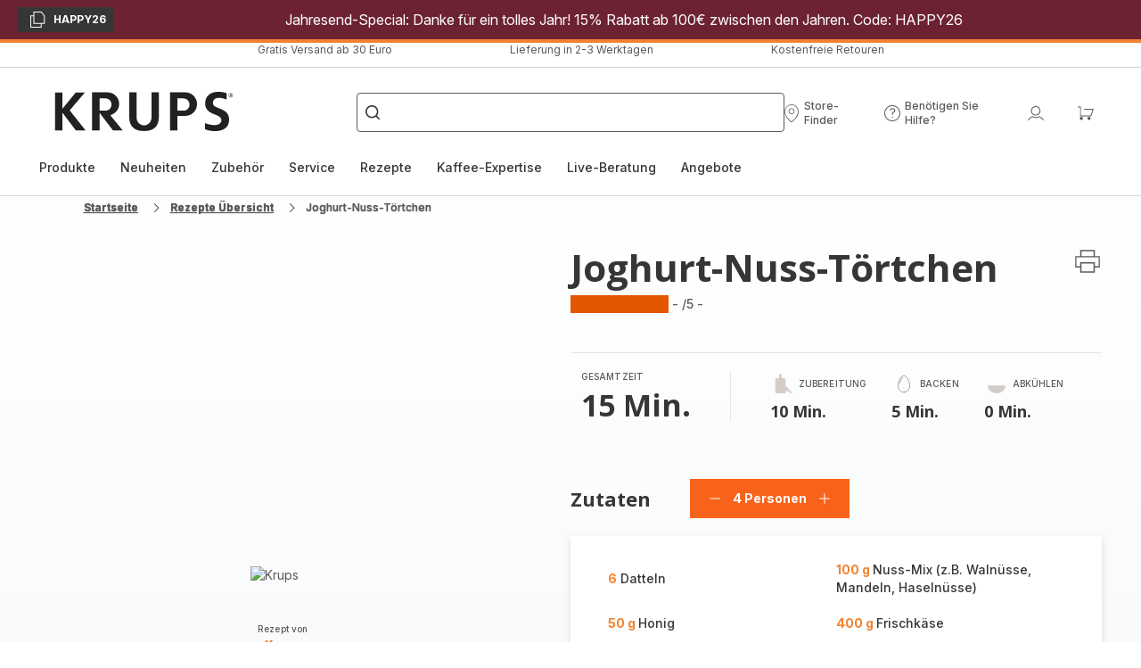

--- FILE ---
content_type: text/css
request_url: https://www.krups.de/styles-VW7LCLK4.css
body_size: 66153
content:
:root{--color-primary-brand-seb: hsl(353.0973451327deg, 100%, 44.3137254902%);--color-primary-brand-seb-h: 353.0973451327deg;--color-primary-brand-seb-s: 100%;--color-primary-brand-seb-l: 44.3137254902%;--color-primary-light-seb: hsl(353.2258064516deg, 100%, 87.8431372549%);--color-primary-light-seb-h: 353.2258064516deg;--color-primary-light-seb-s: 100%;--color-primary-light-seb-l: 87.8431372549%;--color-primary-base-seb: hsl(353.0973451327deg, 100%, 44.3137254902%);--color-primary-base-seb-h: 353.0973451327deg;--color-primary-base-seb-s: 100%;--color-primary-base-seb-l: 44.3137254902%;--color-primary-hover-seb: hsl(352.9230769231deg, 100%, 38.2352941176%);--color-primary-hover-seb-h: 352.9230769231deg;--color-primary-hover-seb-s: 100%;--color-primary-hover-seb-l: 38.2352941176%;--color-primary-active-seb: hsl(353.1818181818deg, 100%, 34.5098039216%);--color-primary-active-seb-h: 353.1818181818deg;--color-primary-active-seb-s: 100%;--color-primary-active-seb-l: 34.5098039216%;--color-primary-dark-seb: hsl(1.2413793103deg, 66.8202764977%, 42.5490196078%);--color-primary-dark-seb-h: 1.2413793103deg;--color-primary-dark-seb-s: 66.8202764977%;--color-primary-dark-seb-l: 42.5490196078%;--color-error-base-seb: hsl(9.7959183673deg, 79.674796748%, 51.7647058824%);--color-error-base-seb-h: 9.7959183673deg;--color-error-base-seb-s: 79.674796748%;--color-error-base-seb-l: 51.7647058824%;--color-error-hover-seb: hsl(3.606557377deg, 93.8461538462%, 38.2352941176%);--color-error-hover-seb-h: 3.606557377deg;--color-error-hover-seb-s: 93.8461538462%;--color-error-hover-seb-l: 38.2352941176%;--color-error-active-seb: hsl(6.9230769231deg, 78.313253012%, 32.5490196078%);--color-error-active-seb-h: 6.9230769231deg;--color-error-active-seb-s: 78.313253012%;--color-error-active-seb-l: 32.5490196078%;--color-success-base-seb: hsl(121.5384615385deg, 58.2089552239%, 60.5882352941%);--color-success-base-seb-h: 121.5384615385deg;--color-success-base-seb-s: 58.2089552239%;--color-success-base-seb-l: 60.5882352941%;--color-success-hover-seb: hsl(124.2352941176deg, 49.1329479769%, 33.9215686275%);--color-success-hover-seb-h: 124.2352941176deg;--color-success-hover-seb-s: 49.1329479769%;--color-success-hover-seb-l: 33.9215686275%;--color-success-active-seb: hsl(120deg, 36.9863013699%, 28.6274509804%);--color-success-active-seb-h: 120deg;--color-success-active-seb-s: 36.9863013699%;--color-success-active-seb-l: 28.6274509804%;--color-success-validated-seb: hsl(140.9523809524deg, 95.4545454545%, 25.8823529412%);--color-success-validated-seb-h: 140.9523809524deg;--color-success-validated-seb-s: 95.4545454545%;--color-success-validated-seb-l: 25.8823529412%;--color-pending-base-seb: hsl(0deg, 0%, 96.0784313725%);--color-pending-base-seb-h: 0deg;--color-pending-base-seb-s: 0%;--color-pending-base-seb-l: 96.0784313725%;--color-themes-very-light-seb: hsl(0deg, 0%, 93.7254901961%);--color-themes-very-light-seb-h: 0deg;--color-themes-very-light-seb-s: 0%;--color-themes-very-light-seb-l: 93.7254901961%;--color-themes-light-seb: hsl(0deg, 9.8039215686%, 90%);--color-themes-light-seb-h: 0deg;--color-themes-light-seb-s: 9.8039215686%;--color-themes-light-seb-l: 90%;--color-themes-regular-seb: hsl(225deg, 2.7777777778%, 71.7647058824%);--color-themes-regular-seb-h: 225deg;--color-themes-regular-seb-s: 2.7777777778%;--color-themes-regular-seb-l: 71.7647058824%;--color-themes-colored-seb: hsl(0deg, 14.7286821705%, 74.7058823529%);--color-themes-colored-seb-h: 0deg;--color-themes-colored-seb-s: 14.7286821705%;--color-themes-colored-seb-l: 74.7058823529%;--color-themes-promo-1-seb: hsl(18.1935483871deg, 61.7529880478%, 50.7843137255%);--color-themes-promo-1-seb-h: 18.1935483871deg;--color-themes-promo-1-seb-s: 61.7529880478%;--color-themes-promo-1-seb-l: 50.7843137255%;--color-themes-promo-2-seb: hsl(59.5862068966deg, 60.1659751037%, 52.7450980392%);--color-themes-promo-2-seb-h: 59.5862068966deg;--color-themes-promo-2-seb-s: 60.1659751037%;--color-themes-promo-2-seb-l: 52.7450980392%;--color-themes-stars-seb: hsl(353.023255814deg, 100%, 42.1568627451%);--color-themes-stars-seb-h: 353.023255814deg;--color-themes-stars-seb-s: 100%;--color-themes-stars-seb-l: 42.1568627451%;--color-themes-extra-seb: hsl(192deg, 60.7476635514%, 41.9607843137%);--color-themes-extra-seb-h: 192deg;--color-themes-extra-seb-s: 60.7476635514%;--color-themes-extra-seb-l: 41.9607843137%;--color-themes-dark-seb: hsl(0deg, 4.4776119403%, 13.137254902%);--color-themes-dark-seb-h: 0deg;--color-themes-dark-seb-s: 4.4776119403%;--color-themes-dark-seb-l: 13.137254902%;--color-themes-white-seb: hsl(0deg, 0%, 100%);--color-themes-white-seb-h: 0deg;--color-themes-white-seb-s: 0%;--color-themes-white-seb-l: 100%;--color-a11y-color1-seb: #ffffff;--color-a11y-color2-seb: #e61e25;--color-a11y-color3-seb: #757575;--color-a11y-color4-seb: #ffffff;--color-a11y-color5-seb: #af2c27;--color-a11y-color6-seb: #d73b35;--color-a11y-color7-seb: #db0b0b;--color-a11y-color8-seb: #607432;--color-a11y-color9-seb: #363636;--color-a11y-color10-seb: #af2c27;--color-a11y-color11-seb: #677d34;--color-a11y-color12-seb: #af2c27;--color-a11y-color13-seb: #c10d06;--color-a11y-color14-seb: #e10a0a;--color-a11y-color15-seb: #7f792a;--color-a11y-color16-seb: #bd131f;--color-a11y-color17-seb: #53555c;--color-a11y-color18-seb: #757575;--color-a11y-color19-seb: #757773;--color-a11y-color20-seb: #7c7366;--color-a11y-color21-seb: #b00808;--color-a11y-color22-seb: #7d7723;--color-a11y-color23-seb: #8f0e17;--color-a11y-color24-seb: #3b3c41;--color-a11y-color25-seb: #767676;--color-a11y-color26-seb: #747773;--color-a11y-color27-seb: #7e7465;--color-a11y-color28-seb: #1d1d1d;--color-a11y-color29-seb: #e6e6e6;--color-a11y-color30-seb: #d3d3d3;--color-a11y-color31-seb: #eb7f7b;--color-a11y-color32-seb: #e61e25;--color-a11y-color33-seb: #f95151;--color-a11y-color34-seb: #b5ac2f;--color-a11y-color35-seb: #e10a0a;--color-a11y-color36-seb: #5d5a24;--color-a11y-color37-seb: #7f1e21;--color-a11y-color38-seb: #ab1c26;--color-a11y-color39-seb: #b0141f;--color-a11y-color40-seb: #d9d9d8;--background-dark-brand: hsl(0deg, 0%, 21.1764705882%);--background-dark-brand-h: 0deg;--background-dark-brand-s: 0%;--background-dark-brand-l: 21.1764705882%;--color-highlight-menu-seb: #cf6334;--color-highlight-menu-dark-seb: #d3c947;--brand--logo-color-background-brand-seb: #ffffff;--brand--logo-color-background-light-seb: #e2001a;--brand--logo-color-background-dark-seb: #e2001a;--brand--link-color-seb: #e2001a;--background-dark-seb: #232020;--brand--border-radius-seb: .4rem;--brand--icon-border-radius-seb: .4rem;--brand--button-color-seb: #ffffff;--brand--button-secondary-color-seb: #e2001a;--brand--button-secondary-border-seb: #e2001a;--brand--button-uppercase-seb: none;--brand--border-radius-global-seb: .4rem;--brand--border-radius-global-large-seb: .4rem;--brand--border-radius-tag-seb: .4rem;--brand--border-radius-form-seb: .4rem;--font-default-seb: "Inter", "Inter-Fallback", "Arial", sans-serif;--brand--font-family-seb: "Sofia Sans", "Sofia-Sans-Fallback", "Arial", sans-serif;--brand--border-radius-chat-seb: 50%;--brand--active-bar: #e2001a;--brand--horizontal-bar-seb: #e2001a;--brand--vertical-bar-seb: #e2001a;--brand--promo-banner-hob-seb: #e2001a;--brand--border-menu: #d1c7c7;--color--tips: #e2001a;--color-skeeper-background: #ffffff;--color-skeeper-rating: #e2001a;--color-push-card-banner-dark-seb: #e2001a;--color-push-card-banner-button-dark-seb: #ffffff;--color-push-card-banner-button-text-dark-seb: #e2001a;--color-price-discounted-seb: #e2001a;--color-low-stock: #b3541c}:root{--color-primary-brand: hsl(25.2307692308deg, 89.0410958904%, 57.0588235294%);--color-primary-brand-h: 25.2307692308deg;--color-primary-brand-s: 89.0410958904%;--color-primary-brand-l: 57.0588235294%;--color-primary-light: hsl(25deg, 78.2608695652%, 81.9607843137%);--color-primary-light-h: 25deg;--color-primary-light-s: 78.2608695652%;--color-primary-light-l: 81.9607843137%;--color-primary-base: hsl(19.5475113122deg, 94.0425531915%, 53.9215686275%);--color-primary-base-h: 19.5475113122deg;--color-primary-base-s: 94.0425531915%;--color-primary-base-l: 53.9215686275%;--color-primary-hover: hsl(19.696969697deg, 100%, 38.8235294118%);--color-primary-hover-h: 19.696969697deg;--color-primary-hover-s: 100%;--color-primary-hover-l: 38.8235294118%;--color-primary-active: hsl(19.5deg, 100%, 31.3725490196%);--color-primary-active-h: 19.5deg;--color-primary-active-s: 100%;--color-primary-active-l: 31.3725490196%;--color-primary-dark: hsl(19.1489361702deg, 97.9166666667%, 18.8235294118%);--color-primary-dark-h: 19.1489361702deg;--color-primary-dark-s: 97.9166666667%;--color-primary-dark-l: 18.8235294118%;--color-error-base: hsl(7.572815534deg, 88.7931034483%, 54.5098039216%);--color-error-base-h: 7.572815534deg;--color-error-base-s: 88.7931034483%;--color-error-base-l: 54.5098039216%;--color-error-hover: hsl(3.606557377deg, 93.8461538462%, 38.2352941176%);--color-error-hover-h: 3.606557377deg;--color-error-hover-s: 93.8461538462%;--color-error-hover-l: 38.2352941176%;--color-error-active: hsl(6.9230769231deg, 78.313253012%, 32.5490196078%);--color-error-active-h: 6.9230769231deg;--color-error-active-s: 78.313253012%;--color-error-active-l: 32.5490196078%;--color-error-background: hsl(0deg, 100%, 96.4705882353%);--color-error-background-h: 0deg;--color-error-background-s: 100%;--color-error-background-l: 96.4705882353%;--color-success-base: hsl(151.7441860465deg, 81.9047619048%, 41.1764705882%);--color-success-base-h: 151.7441860465deg;--color-success-base-s: 81.9047619048%;--color-success-base-l: 41.1764705882%;--color-success-hover: hsl(124.2352941176deg, 49.1329479769%, 33.9215686275%);--color-success-hover-h: 124.2352941176deg;--color-success-hover-s: 49.1329479769%;--color-success-hover-l: 33.9215686275%;--color-success-active: hsl(120deg, 36.9863013699%, 28.6274509804%);--color-success-active-h: 120deg;--color-success-active-s: 36.9863013699%;--color-success-active-l: 28.6274509804%;--color-success-light: hsl(96deg, 45.4545454545%, 89.2156862745%);--color-success-light-h: 96deg;--color-success-light-s: 45.4545454545%;--color-success-light-l: 89.2156862745%;--color-success-validated: hsl(140.9523809524deg, 95.4545454545%, 25.8823529412%);--color-success-validated-h: 140.9523809524deg;--color-success-validated-s: 95.4545454545%;--color-success-validated-l: 25.8823529412%;--color-pending-base: hsl(0deg, 0%, 96.0784313725%);--color-pending-base-h: 0deg;--color-pending-base-s: 0%;--color-pending-base-l: 96.0784313725%;--color-themes-very-light: hsl(20deg, 9.6774193548%, 93.9215686275%);--color-themes-very-light-h: 20deg;--color-themes-very-light-s: 9.6774193548%;--color-themes-very-light-l: 93.9215686275%;--color-themes-light: hsl(24deg, 9.8039215686%, 90%);--color-themes-light-h: 24deg;--color-themes-light-s: 9.8039215686%;--color-themes-light-l: 90%;--color-themes-regular: hsl(21.8181818182deg, 11.1111111111%, 80.5882352941%);--color-themes-regular-h: 21.8181818182deg;--color-themes-regular-s: 11.1111111111%;--color-themes-regular-l: 80.5882352941%;--color-themes-colored: hsl(20deg, 35.2941176471%, 80%);--color-themes-colored-h: 20deg;--color-themes-colored-s: 35.2941176471%;--color-themes-colored-l: 80%;--color-themes-promo-1: hsl(347.2deg, 52.4475524476%, 28.0392156863%);--color-themes-promo-1-h: 347.2deg;--color-themes-promo-1-s: 52.4475524476%;--color-themes-promo-1-l: 28.0392156863%;--color-themes-promo-2: hsl(29.387755102deg, 21.0300429185%, 54.3137254902%);--color-themes-promo-2-h: 29.387755102deg;--color-themes-promo-2-s: 21.0300429185%;--color-themes-promo-2-l: 54.3137254902%;--color-themes-stars: hsl(22.9955947137deg, 100%, 44.5098039216%);--color-themes-stars-h: 22.9955947137deg;--color-themes-stars-s: 100%;--color-themes-stars-l: 44.5098039216%;--color-themes-extra: hsl(22.8571428571deg, 11.7318435754%, 35.0980392157%);--color-themes-extra-h: 22.8571428571deg;--color-themes-extra-s: 11.7318435754%;--color-themes-extra-l: 35.0980392157%;--color-themes-dark: hsl(20deg, 4.4776119403%, 13.137254902%);--color-themes-dark-h: 20deg;--color-themes-dark-s: 4.4776119403%;--color-themes-dark-l: 13.137254902%;--color-themes-white: hsl(0deg, 0%, 100%);--color-themes-white-h: 0deg;--color-themes-white-s: 0%;--color-themes-white-l: 100%;--color-a11y-color1: #ffffff;--color-a11y-color2: #cb4e11;--color-a11y-color3: #757575;--color-a11y-color4: #ffffff;--color-a11y-color5: #c64100;--color-a11y-color6: #ff7633;--color-a11y-color7: #6d2232;--color-a11y-color8: #607432;--color-a11y-color9: #232120;--color-a11y-color10: #af2c27;--color-a11y-color11: #677d34;--color-a11y-color12: #af2c27;--color-a11y-color13: #a03400;--color-a11y-color14: #6d2232;--color-a11y-color15: #87715c;--color-a11y-color16: #bd131f;--color-a11y-color17: #64574f;--color-a11y-color18: #7e736e;--color-a11y-color19: #81746d;--color-a11y-color20: #966c56;--color-a11y-color21: #461620;--color-a11y-color22: #897159;--color-a11y-color23: #b04300;--color-a11y-color24: #483e38;--color-a11y-color25: #767676;--color-a11y-color26: #80736b;--color-a11y-color27: #9a6c55;--color-a11y-color28: #1d1d1d;--color-a11y-color29: #e6e6e6;--color-a11y-color30: #d3d3d3;--color-a11y-color31: #f55000;--color-a11y-color32: #cd4c0d;--color-a11y-color33: #e06680;--color-a11y-color34: #a38a72;--color-a11y-color35: #6d2232;--color-a11y-color36: #87715c;--color-a11y-color37: #ab4515;--color-a11y-color38: #ab1c26;--color-a11y-color39: #c4540e;--color-a11y-color40: #e8e5e3;--background-dark-brand: hsl(20deg, 4.4776119403%, 13.137254902%);--background-dark-brand-h: 20deg;--background-dark-brand-s: 4.4776119403%;--background-dark-brand-l: 13.137254902%;--color-highlight-menu: #e75227;--color-highlight-menu-dark: #e35700;--brand--logo-color-background-brand: #f1efee;--brand--logo-color-background-light: #232120;--brand--logo-color-background-dark: #f1efee;--brand--link-color: #f8631b;--background-dark: #232120;--brand--border-radius: 0;--brand--icon-border-radius: 0;--brand--button-color: #ffffff;--brand--button-secondary-color: #f8631b;--brand--button-secondary-border: #f8631b;--brand--button-uppercase: none;--brand--border-radius-global: 0;--brand--border-radius-global-large: 0;--brand--border-radius-tag: 0;--brand--border-radius-form: 0;--font-default: "Inter", "Inter-Fallback", "Arial", sans-serif;--brand--font-family: "Open Sans", "Open-Sans-Fallback", "Arial", sans-serif;--brand--border-radius-chat: 0;--brand--active-bar: #f38230;--brand--horizontal-bar: #f38230;--brand--promo-banner: #f38230;--brand--vertical-bar: #f38230;--brand--border-menu: #363636;--color--tips: #f38230;--color-skeeper-background: #f1efee;--color-skeeper-rating: #f8631b;--color-push-card-banner-dark: #232120;--color-push-card-banner-button-dark: #f8631b;--color-push-card-banner-button-text-dark: #ffffff;--color-price-discounted: #f8631b;--color-low-stock: #b3541c;--promo-banners-height: 0}@font-face{font-family:swiper-icons;src:url(data:application/font-woff;charset=utf-8;base64,\ [base64]//wADZ2x5ZgAAAywAAADMAAAD2MHtryVoZWFkAAABbAAAADAAAAA2E2+eoWhoZWEAAAGcAAAAHwAAACQC9gDzaG10eAAAAigAAAAZAAAArgJkABFsb2NhAAAC0AAAAFoAAABaFQAUGG1heHAAAAG8AAAAHwAAACAAcABAbmFtZQAAA/gAAAE5AAACXvFdBwlwb3N0AAAFNAAAAGIAAACE5s74hXjaY2BkYGAAYpf5Hu/j+W2+MnAzMYDAzaX6QjD6/4//Bxj5GA8AuRwMYGkAPywL13jaY2BkYGA88P8Agx4j+/8fQDYfA1AEBWgDAIB2BOoAeNpjYGRgYNBh4GdgYgABEMnIABJzYNADCQAACWgAsQB42mNgYfzCOIGBlYGB0YcxjYGBwR1Kf2WQZGhhYGBiYGVmgAFGBiQQkOaawtDAoMBQxXjg/wEGPcYDDA4wNUA2CCgwsAAAO4EL6gAAeNpj2M0gyAACqxgGNWBkZ2D4/wMA+xkDdgAAAHjaY2BgYGaAYBkGRgYQiAHyGMF8FgYHIM3DwMHABGQrMOgyWDLEM1T9/w8UBfEMgLzE////P/5//f/V/xv+r4eaAAeMbAxwIUYmIMHEgKYAYjUcsDAwsLKxc3BycfPw8jEQA/[base64]/uznmfPFBNODM2K7MTQ45YEAZqGP81AmGGcF3iPqOop0r1SPTaTbVkfUe4HXj97wYE+yNwWYxwWu4v1ugWHgo3S1XdZEVqWM7ET0cfnLGxWfkgR42o2PvWrDMBSFj/IHLaF0zKjRgdiVMwScNRAoWUoH78Y2icB/yIY09An6AH2Bdu/UB+yxopYshQiEvnvu0dURgDt8QeC8PDw7Fpji3fEA4z/PEJ6YOB5hKh4dj3EvXhxPqH/SKUY3rJ7srZ4FZnh1PMAtPhwP6fl2PMJMPDgeQ4rY8YT6Gzao0eAEA409DuggmTnFnOcSCiEiLMgxCiTI6Cq5DZUd3Qmp10vO0LaLTd2cjN4fOumlc7lUYbSQcZFkutRG7g6JKZKy0RmdLY680CDnEJ+UMkpFFe1RN7nxdVpXrC4aTtnaurOnYercZg2YVmLN/d/gczfEimrE/fs/bOuq29Zmn8tloORaXgZgGa78yO9/cnXm2BpaGvq25Dv9S4E9+5SIc9PqupJKhYFSSl47+Qcr1mYNAAAAeNptw0cKwkAAAMDZJA8Q7OUJvkLsPfZ6zFVERPy8qHh2YER+3i/BP83vIBLLySsoKimrqKqpa2hp6+jq6RsYGhmbmJqZSy0sraxtbO3sHRydnEMU4uR6yx7JJXveP7WrDycAAAAAAAH//wACeNpjYGRgYOABYhkgZgJCZgZNBkYGLQZtIJsFLMYAAAw3ALgAeNolizEKgDAQBCchRbC2sFER0YD6qVQiBCv/H9ezGI6Z5XBAw8CBK/m5iQQVauVbXLnOrMZv2oLdKFa8Pjuru2hJzGabmOSLzNMzvutpB3N42mNgZGBg4GKQYzBhYMxJLMlj4GBgAYow/P/PAJJhLM6sSoWKfWCAAwDAjgbRAAB42mNgYGBkAIIbCZo5IPrmUn0hGA0AO8EFTQAA);font-weight:400;font-style:normal}:root{--swiper-theme-color:#007aff}.swiper{margin-left:auto;margin-right:auto;position:relative;overflow:hidden;list-style:none;padding:0;z-index:1}.swiper-vertical>.swiper-wrapper{flex-direction:column}.swiper-wrapper{position:relative;width:100%;height:100%;z-index:1;display:flex;transition-property:transform;box-sizing:content-box}.swiper-android .swiper-slide,.swiper-wrapper{transform:translateZ(0)}.swiper-pointer-events{touch-action:pan-y}.swiper-pointer-events.swiper-vertical{touch-action:pan-x}.swiper-slide{flex-shrink:0;width:100%;height:100%;position:relative;transition-property:transform}.swiper-slide-invisible-blank{visibility:hidden}.swiper-autoheight,.swiper-autoheight .swiper-slide{height:auto}.swiper-autoheight .swiper-wrapper{align-items:flex-start;transition-property:transform,height}.swiper-backface-hidden .swiper-slide{transform:translateZ(0);-webkit-backface-visibility:hidden;backface-visibility:hidden}.swiper-3d,.swiper-3d.swiper-css-mode .swiper-wrapper{perspective:1200px}.swiper-3d .swiper-cube-shadow,.swiper-3d .swiper-slide,.swiper-3d .swiper-slide-shadow,.swiper-3d .swiper-slide-shadow-bottom,.swiper-3d .swiper-slide-shadow-left,.swiper-3d .swiper-slide-shadow-right,.swiper-3d .swiper-slide-shadow-top,.swiper-3d .swiper-wrapper{transform-style:preserve-3d}.swiper-3d .swiper-slide-shadow,.swiper-3d .swiper-slide-shadow-bottom,.swiper-3d .swiper-slide-shadow-left,.swiper-3d .swiper-slide-shadow-right,.swiper-3d .swiper-slide-shadow-top{position:absolute;left:0;top:0;width:100%;height:100%;pointer-events:none;z-index:10}.swiper-3d .swiper-slide-shadow{background:#00000026}.swiper-3d .swiper-slide-shadow-left{background-image:linear-gradient(to left,#00000080,#0000)}.swiper-3d .swiper-slide-shadow-right{background-image:linear-gradient(to right,#00000080,#0000)}.swiper-3d .swiper-slide-shadow-top{background-image:linear-gradient(to top,#00000080,#0000)}.swiper-3d .swiper-slide-shadow-bottom{background-image:linear-gradient(to bottom,#00000080,#0000)}.swiper-css-mode>.swiper-wrapper{overflow:auto;scrollbar-width:none;-ms-overflow-style:none}.swiper-css-mode>.swiper-wrapper::-webkit-scrollbar{display:none}.swiper-css-mode>.swiper-wrapper>.swiper-slide{scroll-snap-align:start start}.swiper-horizontal.swiper-css-mode>.swiper-wrapper{scroll-snap-type:x mandatory}.swiper-vertical.swiper-css-mode>.swiper-wrapper{scroll-snap-type:y mandatory}.swiper-centered>.swiper-wrapper:before{content:"";flex-shrink:0;order:9999}.swiper-centered.swiper-horizontal>.swiper-wrapper>.swiper-slide:first-child{margin-inline-start:var(--swiper-centered-offset-before)}.swiper-centered.swiper-horizontal>.swiper-wrapper:before{height:100%;min-height:1px;width:var(--swiper-centered-offset-after)}.swiper-centered.swiper-vertical>.swiper-wrapper>.swiper-slide:first-child{margin-block-start:var(--swiper-centered-offset-before)}.swiper-centered.swiper-vertical>.swiper-wrapper:before{width:100%;min-width:1px;height:var(--swiper-centered-offset-after)}.swiper-centered>.swiper-wrapper>.swiper-slide{scroll-snap-align:center center;scroll-snap-stop:always}.c--media,sd-media{height:100%;width:100%}.c--media img,sd-media img{display:block;width:100%;height:auto}.c--media.is-square,.c--media.is-r1_1,sd-media.is-square,sd-media.is-r1_1{overflow:hidden;position:relative}.c--media.is-square:before,.c--media.is-r1_1:before,sd-media.is-square:before,sd-media.is-r1_1:before{display:block;content:"";padding-top:100%;width:100%}.c--media.is-square>.is-ratio-content,.c--media.is-square>picture,.c--media.is-square>img,.c--media.is-square>canvas,.c--media.is-square>video,.c--media.is-r1_1>.is-ratio-content,.c--media.is-r1_1>picture,.c--media.is-r1_1>img,.c--media.is-r1_1>canvas,.c--media.is-r1_1>video,sd-media.is-square>.is-ratio-content,sd-media.is-square>picture,sd-media.is-square>img,sd-media.is-square>canvas,sd-media.is-square>video,sd-media.is-r1_1>.is-ratio-content,sd-media.is-r1_1>picture,sd-media.is-r1_1>img,sd-media.is-r1_1>canvas,sd-media.is-r1_1>video{inset:0;margin:auto;position:absolute}.c--media.is-landscape,.c--media.is-r16_9,sd-media.is-landscape,sd-media.is-r16_9{overflow:hidden;position:relative}.c--media.is-landscape:before,.c--media.is-r16_9:before,sd-media.is-landscape:before,sd-media.is-r16_9:before{display:block;content:"";padding-top:56.25%;width:100%}.c--media.is-landscape>.is-ratio-content,.c--media.is-landscape>picture,.c--media.is-landscape>img,.c--media.is-landscape>canvas,.c--media.is-landscape>video,.c--media.is-r16_9>.is-ratio-content,.c--media.is-r16_9>picture,.c--media.is-r16_9>img,.c--media.is-r16_9>canvas,.c--media.is-r16_9>video,sd-media.is-landscape>.is-ratio-content,sd-media.is-landscape>picture,sd-media.is-landscape>img,sd-media.is-landscape>canvas,sd-media.is-landscape>video,sd-media.is-r16_9>.is-ratio-content,sd-media.is-r16_9>picture,sd-media.is-r16_9>img,sd-media.is-r16_9>canvas,sd-media.is-r16_9>video{inset:0;margin:auto;position:absolute}.c--media.is-r16_10,sd-media.is-r16_10{overflow:hidden;position:relative}.c--media.is-r16_10:before,sd-media.is-r16_10:before{display:block;content:"";padding-top:62.5%;width:100%}.c--media.is-r16_10>.is-ratio-content,.c--media.is-r16_10>picture,.c--media.is-r16_10>img,.c--media.is-r16_10>canvas,.c--media.is-r16_10>video,sd-media.is-r16_10>.is-ratio-content,sd-media.is-r16_10>picture,sd-media.is-r16_10>img,sd-media.is-r16_10>canvas,sd-media.is-r16_10>video{inset:0;margin:auto;position:absolute}.c--media.is-r9_16,sd-media.is-r9_16{overflow:hidden;position:relative}.c--media.is-r9_16:before,sd-media.is-r9_16:before{display:block;content:"";padding-top:calc(16 / 9 * 100%);width:100%}.c--media.is-r9_16>.is-ratio-content,.c--media.is-r9_16>picture,.c--media.is-r9_16>img,.c--media.is-r9_16>canvas,.c--media.is-r9_16>video,sd-media.is-r9_16>.is-ratio-content,sd-media.is-r9_16>picture,sd-media.is-r9_16>img,sd-media.is-r9_16>canvas,sd-media.is-r9_16>video{inset:0;margin:auto;position:absolute}.c--media.is-r4_3,sd-media.is-r4_3{overflow:hidden;position:relative}.c--media.is-r4_3:before,sd-media.is-r4_3:before{display:block;content:"";padding-top:75%;width:100%}.c--media.is-r4_3>.is-ratio-content,.c--media.is-r4_3>picture,.c--media.is-r4_3>img,.c--media.is-r4_3>canvas,.c--media.is-r4_3>video,sd-media.is-r4_3>.is-ratio-content,sd-media.is-r4_3>picture,sd-media.is-r4_3>img,sd-media.is-r4_3>canvas,sd-media.is-r4_3>video{inset:0;margin:auto;position:absolute}.c--media.is-r3_2,sd-media.is-r3_2{overflow:hidden;position:relative}.c--media.is-r3_2:before,sd-media.is-r3_2:before{display:block;content:"";padding-top:calc(2 / 3 * 100%);width:100%}.c--media.is-r3_2>.is-ratio-content,.c--media.is-r3_2>picture,.c--media.is-r3_2>img,.c--media.is-r3_2>canvas,.c--media.is-r3_2>video,sd-media.is-r3_2>.is-ratio-content,sd-media.is-r3_2>picture,sd-media.is-r3_2>img,sd-media.is-r3_2>canvas,sd-media.is-r3_2>video{inset:0;margin:auto;position:absolute}.c--media.is-r21_9,sd-media.is-r21_9{overflow:hidden;position:relative}.c--media.is-r21_9:before,sd-media.is-r21_9:before{display:block;content:"";padding-top:calc(9 / 21 * 100%);width:100%}.c--media.is-r21_9>.is-ratio-content,.c--media.is-r21_9>picture,.c--media.is-r21_9>img,.c--media.is-r21_9>canvas,.c--media.is-r21_9>video,sd-media.is-r21_9>.is-ratio-content,sd-media.is-r21_9>picture,sd-media.is-r21_9>img,sd-media.is-r21_9>canvas,sd-media.is-r21_9>video{inset:0;margin:auto;position:absolute}.c--media.is-r9_19,sd-media.is-r9_19{overflow:hidden;position:relative}.c--media.is-r9_19:before,sd-media.is-r9_19:before{display:block;content:"";padding-top:calc(19 / 9 * 100%);width:100%}.c--media.is-r9_19>.is-ratio-content,.c--media.is-r9_19>picture,.c--media.is-r9_19>img,.c--media.is-r9_19>canvas,.c--media.is-r9_19>video,sd-media.is-r9_19>.is-ratio-content,sd-media.is-r9_19>picture,sd-media.is-r9_19>img,sd-media.is-r9_19>canvas,sd-media.is-r9_19>video{inset:0;margin:auto;position:absolute}.c--media.is-r3_4,sd-media.is-r3_4{overflow:hidden;position:relative}.c--media.is-r3_4:before,sd-media.is-r3_4:before{display:block;content:"";padding-top:calc(4 / 3 * 100%);width:100%}.c--media.is-r3_4>.is-ratio-content,.c--media.is-r3_4>picture,.c--media.is-r3_4>img,.c--media.is-r3_4>canvas,.c--media.is-r3_4>video,sd-media.is-r3_4>.is-ratio-content,sd-media.is-r3_4>picture,sd-media.is-r3_4>img,sd-media.is-r3_4>canvas,sd-media.is-r3_4>video{inset:0;margin:auto;position:absolute}.c--media.is-r9_21,sd-media.is-r9_21{overflow:hidden;position:relative}.c--media.is-r9_21:before,sd-media.is-r9_21:before{display:block;content:"";padding-top:calc(21 / 9 * 100%);width:100%}.c--media.is-r9_21>.is-ratio-content,.c--media.is-r9_21>picture,.c--media.is-r9_21>img,.c--media.is-r9_21>canvas,.c--media.is-r9_21>video,sd-media.is-r9_21>.is-ratio-content,sd-media.is-r9_21>picture,sd-media.is-r9_21>img,sd-media.is-r9_21>canvas,sd-media.is-r9_21>video{inset:0;margin:auto;position:absolute}.c--media.is-r30_9,sd-media.is-r30_9{overflow:hidden;position:relative}.c--media.is-r30_9:before,sd-media.is-r30_9:before{display:block;content:"";padding-top:30%;width:100%}.c--media.is-r30_9>.is-ratio-content,.c--media.is-r30_9>picture,.c--media.is-r30_9>img,.c--media.is-r30_9>canvas,.c--media.is-r30_9>video,sd-media.is-r30_9>.is-ratio-content,sd-media.is-r30_9>picture,sd-media.is-r30_9>img,sd-media.is-r30_9>canvas,sd-media.is-r30_9>video{inset:0;margin:auto;position:absolute}.c--media.is-r5_4,sd-media.is-r5_4{overflow:hidden;position:relative}.c--media.is-r5_4:before,sd-media.is-r5_4:before{display:block;content:"";padding-top:80%;width:100%}.c--media.is-r5_4>.is-ratio-content,.c--media.is-r5_4>picture,.c--media.is-r5_4>img,.c--media.is-r5_4>canvas,.c--media.is-r5_4>video,sd-media.is-r5_4>.is-ratio-content,sd-media.is-r5_4>picture,sd-media.is-r5_4>img,sd-media.is-r5_4>canvas,sd-media.is-r5_4>video{inset:0;margin:auto;position:absolute}.c--media.is-r14_9,sd-media.is-r14_9{overflow:hidden;position:relative}.c--media.is-r14_9:before,sd-media.is-r14_9:before{display:block;content:"";padding-top:calc(9 / 14 * 100%);width:100%}.c--media.is-r14_9>.is-ratio-content,.c--media.is-r14_9>picture,.c--media.is-r14_9>img,.c--media.is-r14_9>canvas,.c--media.is-r14_9>video,sd-media.is-r14_9>.is-ratio-content,sd-media.is-r14_9>picture,sd-media.is-r14_9>img,sd-media.is-r14_9>canvas,sd-media.is-r14_9>video{inset:0;margin:auto;position:absolute}.c--media.is-r2_1,sd-media.is-r2_1{overflow:hidden;position:relative}.c--media.is-r2_1:before,sd-media.is-r2_1:before{display:block;content:"";padding-top:50%;width:100%}.c--media.is-r2_1>.is-ratio-content,.c--media.is-r2_1>picture,.c--media.is-r2_1>img,.c--media.is-r2_1>canvas,.c--media.is-r2_1>video,sd-media.is-r2_1>.is-ratio-content,sd-media.is-r2_1>picture,sd-media.is-r2_1>img,sd-media.is-r2_1>canvas,sd-media.is-r2_1>video{inset:0;margin:auto;position:absolute}.c--media.is-r15_8,sd-media.is-r15_8{overflow:hidden;position:relative}.c--media.is-r15_8:before,sd-media.is-r15_8:before{display:block;content:"";padding-top:calc(8 / 15 * 100%);width:100%}.c--media.is-r15_8>.is-ratio-content,.c--media.is-r15_8>picture,.c--media.is-r15_8>img,.c--media.is-r15_8>canvas,.c--media.is-r15_8>video,sd-media.is-r15_8>.is-ratio-content,sd-media.is-r15_8>picture,sd-media.is-r15_8>img,sd-media.is-r15_8>canvas,sd-media.is-r15_8>video{inset:0;margin:auto;position:absolute}.c--media.is-r5_3,sd-media.is-r5_3{overflow:hidden;position:relative}.c--media.is-r5_3:before,sd-media.is-r5_3:before{display:block;content:"";padding-top:calc(3 / 5 * 100%);width:100%}.c--media.is-r5_3>.is-ratio-content,.c--media.is-r5_3>picture,.c--media.is-r5_3>img,.c--media.is-r5_3>canvas,.c--media.is-r5_3>video,sd-media.is-r5_3>.is-ratio-content,sd-media.is-r5_3>picture,sd-media.is-r5_3>img,sd-media.is-r5_3>canvas,sd-media.is-r5_3>video{inset:0;margin:auto;position:absolute}.c--media.is-video,sd-media.is-video{display:flex}.c--media.is-video:hover .c__play-pause,.c--media.is-video:focus .c__play-pause,sd-media.is-video:hover .c__play-pause,sd-media.is-video:focus .c__play-pause{opacity:1;transition:all .25s ease}.c--media.is-video video,sd-media.is-video video{height:100%;object-fit:cover;width:100%}.c__media-wrapper.has-border{border:.1rem solid lightgray;border-radius:var(--brand--border-radius-global)}@keyframes spin{0%{transform:rotate(0)}to{transform:rotate(360deg)}}@keyframes reverse-spin{0%{transform:rotate(0)}to{transform:rotate(-360deg)}}@font-face{font-family:Inter-Fallback;src:local(Arial);font-style:normal;font-weight:800;size-adjust:109%;ascent-override:85%}@font-face{font-family:Inter-Fallback;src:local(Arial);font-style:normal;font-weight:700;size-adjust:109%;ascent-override:85%;descent-override:22%}@font-face{font-family:Inter-Fallback;src:local(Arial);font-style:normal;font-weight:600;size-adjust:107%;ascent-override:89%}@font-face{font-family:Inter-Fallback;src:local(Arial);font-style:normal;font-weight:500;size-adjust:107%;ascent-override:89%}@font-face{font-family:Inter-Fallback;src:local(Arial);font-style:normal;font-weight:400;size-adjust:106%;ascent-override:89%}@font-face{font-family:Inter-Fallback;src:local(Arial);font-style:normal;font-weight:300;size-adjust:105%;ascent-override:90%}@font-face{font-family:Inter;font-style:italic;font-weight:100 900;font-display:swap;src:url(/assets/fonts/inter/inter_var_italic_cyr_ext.woff2) format("woff2");unicode-range:U+0460-052F,U+1C80-1C8A,U+20B4,U+2DE0-2DFF,U+A640-A69F,U+FE2E-FE2F}@font-face{font-family:Inter;font-style:italic;font-weight:100 900;font-display:swap;src:url(/assets/fonts/inter/inter_var_italic_cyr.woff2) format("woff2");unicode-range:U+0301,U+0400-045F,U+0490-0491,U+04B0-04B1,U+2116}@font-face{font-family:Inter;font-style:italic;font-weight:100 900;font-display:swap;src:url(/assets/fonts/inter/inter_var_italic_latin_ext.woff2) format("woff2");unicode-range:U+0100-02BA,U+02BD-02C5,U+02C7-02CC,U+02CE-02D7,U+02DD-02FF,U+0304,U+0308,U+0329,U+1D00-1DBF,U+1E00-1E9F,U+1EF2-1EFF,U+2020,U+20A0-20AB,U+20AD-20C0,U+2113,U+2C60-2C7F,U+A720-A7FF}@font-face{font-family:Inter;font-style:italic;font-weight:100 900;font-display:swap;src:url(/assets/fonts/inter/inter_var_italic_latin.woff2) format("woff2");unicode-range:U+0000-00FF,U+0131,U+0152-0153,U+02BB-02BC,U+02C6,U+02DA,U+02DC,U+0304,U+0308,U+0329,U+2000-206F,U+20AC,U+2122,U+2191,U+2193,U+2212,U+2215,U+FEFF,U+FFFD}@font-face{font-family:Inter;font-style:normal;font-weight:100 900;font-display:swap;src:url(/assets/fonts/inter/inter_var_cyr_ext.woff2) format("woff2");unicode-range:U+0460-052F,U+1C80-1C8A,U+20B4,U+2DE0-2DFF,U+A640-A69F,U+FE2E-FE2F}@font-face{font-family:Inter;font-style:normal;font-weight:100 900;font-display:swap;src:url(/assets/fonts/inter/inter_var_cyr.woff2) format("woff2");unicode-range:U+0301,U+0400-045F,U+0490-0491,U+04B0-04B1,U+2116}@font-face{font-family:Inter;font-style:normal;font-weight:100 900;font-display:swap;src:url(/assets/fonts/inter/inter_var_latin_ext.woff2) format("woff2");unicode-range:U+0100-02BA,U+02BD-02C5,U+02C7-02CC,U+02CE-02D7,U+02DD-02FF,U+0304,U+0308,U+0329,U+1D00-1DBF,U+1E00-1E9F,U+1EF2-1EFF,U+2020,U+20A0-20AB,U+20AD-20C0,U+2113,U+2C60-2C7F,U+A720-A7FF}@font-face{font-family:Inter;font-style:normal;font-weight:100 900;font-display:swap;src:url(/assets/fonts/inter/inter_var_latin.woff2) format("woff2");unicode-range:U+0000-00FF,U+0131,U+0152-0153,U+02BB-02BC,U+02C6,U+02DA,U+02DC,U+0304,U+0308,U+0329,U+2000-206F,U+20AC,U+2122,U+2191,U+2193,U+2212,U+2215,U+FEFF,U+FFFD}@font-face{font-family:Oxanium-Fallback;src:local(Arial);font-style:normal;font-weight:700;size-adjust:105%;ascent-override:85%;descent-override:32%}@font-face{font-family:Oxanium;font-style:normal;font-weight:700;font-display:swap;src:url(/assets/fonts/oxanium/oxanium_var_latin_ext.woff2) format("woff2");unicode-range:U+0100-02BA,U+02BD-02C5,U+02C7-02CC,U+02CE-02D7,U+02DD-02FF,U+0304,U+0308,U+0329,U+1D00-1DBF,U+1E00-1E9F,U+1EF2-1EFF,U+2020,U+20A0-20AB,U+20AD-20C0,U+2113,U+2C60-2C7F,U+A720-A7FF}@font-face{font-family:Oxanium;font-style:normal;font-weight:700;font-display:swap;src:url(/assets/fonts/oxanium/oxanium_var_latin.woff2) format("woff2");unicode-range:U+0000-00FF,U+0131,U+0152-0153,U+02BB-02BC,U+02C6,U+02DA,U+02DC,U+0304,U+0308,U+0329,U+2000-206F,U+20AC,U+2122,U+2191,U+2193,U+2212,U+2215,U+FEFF,U+FFFD}@font-face{font-family:Roboto-Fallback;src:local(Arial);font-style:normal;font-weight:100;size-adjust:96%;ascent-override:92%}@font-face{font-family:Roboto-Fallback;src:local(Arial);font-style:normal;font-weight:200;size-adjust:97%;ascent-override:92%}@font-face{font-family:Roboto-Fallback;src:local(Arial);font-style:normal;font-weight:300;size-adjust:99%;ascent-override:92%}@font-face{font-family:Roboto-Fallback;src:local(Arial);font-style:normal;font-weight:400;size-adjust:101%;ascent-override:92%}@font-face{font-family:Roboto-Fallback;src:local(Arial);font-style:normal;font-weight:500;size-adjust:102%;ascent-override:92%}@font-face{font-family:Roboto-Fallback;src:local(Arial);font-style:normal;font-weight:600;size-adjust:103%;ascent-override:92%}@font-face{font-family:Roboto-Fallback;src:local(Arial);font-style:normal;font-weight:700;size-adjust:103%;ascent-override:92%}@font-face{font-family:Roboto-Fallback;src:local(Arial);font-style:normal;font-weight:800;size-adjust:104%;ascent-override:92%}@font-face{font-family:Roboto-Fallback;src:local(Arial);font-style:normal;font-weight:900;size-adjust:104%;ascent-override:92%}@font-face{font-family:Roboto-Fallback;src:local(Arial);font-style:italic;font-weight:100;size-adjust:96%;ascent-override:92%}@font-face{font-family:Roboto-Fallback;src:local(Arial);font-style:italic;font-weight:200;size-adjust:97%;ascent-override:92%}@font-face{font-family:Roboto-Fallback;src:local(Arial);font-style:italic;font-weight:300;size-adjust:99%;ascent-override:92%}@font-face{font-family:Roboto-Fallback;src:local(Arial);font-style:italic;font-weight:400;size-adjust:101%;ascent-override:92%}@font-face{font-family:Roboto-Fallback;src:local(Arial);font-style:italic;font-weight:500;size-adjust:102%;ascent-override:92%}@font-face{font-family:Roboto-Fallback;src:local(Arial);font-style:italic;font-weight:600;size-adjust:103%;ascent-override:92%}@font-face{font-family:Roboto-Fallback;src:local(Arial);font-style:italic;font-weight:700;size-adjust:103%;ascent-override:92%}@font-face{font-family:Roboto-Fallback;src:local(Arial);font-style:italic;font-weight:800;size-adjust:104%;ascent-override:92%}@font-face{font-family:Roboto-Fallback;src:local(Arial);font-style:italic;font-weight:900;size-adjust:104%;ascent-override:92%}@font-face{font-family:Roboto;font-style:italic;font-weight:100 900;font-stretch:100%;font-display:swap;src:url(/assets/fonts/roboto/roboto_var_italic_cyr_ext.woff2) format("woff2");unicode-range:U+0460-052F,U+1C80-1C8A,U+20B4,U+2DE0-2DFF,U+A640-A69F,U+FE2E-FE2F}@font-face{font-family:Roboto;font-style:italic;font-weight:100 900;font-stretch:100%;font-display:swap;src:url(/assets/fonts/roboto/roboto_var_italic_cyr.woff2) format("woff2");unicode-range:U+0301,U+0400-045F,U+0490-0491,U+04B0-04B1,U+2116}@font-face{font-family:Roboto;font-style:italic;font-weight:100 900;font-stretch:100%;font-display:swap;src:url(/assets/fonts/roboto/roboto_var_italic_greek_ext.woff2) format("woff2");unicode-range:U+1F00-1FFF}@font-face{font-family:Roboto;font-style:italic;font-weight:100 900;font-stretch:100%;font-display:swap;src:url(/assets/fonts/roboto/roboto_var_italic_greek.woff2) format("woff2");unicode-range:U+0370-0377,U+037A-037F,U+0384-038A,U+038C,U+038E-03A1,U+03A3-03FF}@font-face{font-family:Roboto;font-style:italic;font-weight:100 900;font-stretch:100%;font-display:swap;src:url(/assets/fonts/roboto/roboto_var_italic_math.woff2) format("woff2");unicode-range:U+0302-0303,U+0305,U+0307-0308,U+0310,U+0312,U+0315,U+031A,U+0326-0327,U+032C,U+032F-0330,U+0332-0333,U+0338,U+033A,U+0346,U+034D,U+0391-03A1,U+03A3-03A9,U+03B1-03C9,U+03D1,U+03D5-03D6,U+03F0-03F1,U+03F4-03F5,U+2016-2017,U+2034-2038,U+203C,U+2040,U+2043,U+2047,U+2050,U+2057,U+205F,U+2070-2071,U+2074-208E,U+2090-209C,U+20D0-20DC,U+20E1,U+20E5-20EF,U+2100-2112,U+2114-2115,U+2117-2121,U+2123-214F,U+2190,U+2192,U+2194-21AE,U+21B0-21E5,U+21F1-21F2,U+21F4-2211,U+2213-2214,U+2216-22FF,U+2308-230B,U+2310,U+2319,U+231C-2321,U+2336-237A,U+237C,U+2395,U+239B-23B7,U+23D0,U+23DC-23E1,U+2474-2475,U+25AF,U+25B3,U+25B7,U+25BD,U+25C1,U+25CA,U+25CC,U+25FB,U+266D-266F,U+27C0-27FF,U+2900-2AFF,U+2B0E-2B11,U+2B30-2B4C,U+2BFE,U+3030,U+FF5B,U+FF5D,U+1D400-1D7FF,U+1EE00-1EEFF}@font-face{font-family:Roboto;font-style:italic;font-weight:100 900;font-stretch:100%;font-display:swap;src:url(/assets/fonts/roboto/roboto_var_italic_symbols.woff2) format("woff2");unicode-range:U+0001-000C,U+000E-001F,U+007F-009F,U+20DD-20E0,U+20E2-20E4,U+2150-218F,U+2190,U+2192,U+2194-2199,U+21AF,U+21E6-21F0,U+21F3,U+2218-2219,U+2299,U+22C4-22C6,U+2300-243F,U+2440-244A,U+2460-24FF,U+25A0-27BF,U+2800-28FF,U+2921-2922,U+2981,U+29BF,U+29EB,U+2B00-2BFF,U+4DC0-4DFF,U+FFF9-FFFB,U+10140-1018E,U+10190-1019C,U+101A0,U+101D0-101FD,U+102E0-102FB,U+10E60-10E7E,U+1D2C0-1D2D3,U+1D2E0-1D37F,U+1F000-1F0FF,U+1F100-1F1AD,U+1F1E6-1F1FF,U+1F30D-1F30F,U+1F315,U+1F31C,U+1F31E,U+1F320-1F32C,U+1F336,U+1F378,U+1F37D,U+1F382,U+1F393-1F39F,U+1F3A7-1F3A8,U+1F3AC-1F3AF,U+1F3C2,U+1F3C4-1F3C6,U+1F3CA-1F3CE,U+1F3D4-1F3E0,U+1F3ED,U+1F3F1-1F3F3,U+1F3F5-1F3F7,U+1F408,U+1F415,U+1F41F,U+1F426,U+1F43F,U+1F441-1F442,U+1F444,U+1F446-1F449,U+1F44C-1F44E,U+1F453,U+1F46A,U+1F47D,U+1F4A3,U+1F4B0,U+1F4B3,U+1F4B9,U+1F4BB,U+1F4BF,U+1F4C8-1F4CB,U+1F4D6,U+1F4DA,U+1F4DF,U+1F4E3-1F4E6,U+1F4EA-1F4ED,U+1F4F7,U+1F4F9-1F4FB,U+1F4FD-1F4FE,U+1F503,U+1F507-1F50B,U+1F50D,U+1F512-1F513,U+1F53E-1F54A,U+1F54F-1F5FA,U+1F610,U+1F650-1F67F,U+1F687,U+1F68D,U+1F691,U+1F694,U+1F698,U+1F6AD,U+1F6B2,U+1F6B9-1F6BA,U+1F6BC,U+1F6C6-1F6CF,U+1F6D3-1F6D7,U+1F6E0-1F6EA,U+1F6F0-1F6F3,U+1F6F7-1F6FC,U+1F700-1F7FF,U+1F800-1F80B,U+1F810-1F847,U+1F850-1F859,U+1F860-1F887,U+1F890-1F8AD,U+1F8B0-1F8BB,U+1F8C0-1F8C1,U+1F900-1F90B,U+1F93B,U+1F946,U+1F984,U+1F996,U+1F9E9,U+1FA00-1FA6F,U+1FA70-1FA7C,U+1FA80-1FA89,U+1FA8F-1FAC6,U+1FACE-1FADC,U+1FADF-1FAE9,U+1FAF0-1FAF8,U+1FB00-1FBFF}@font-face{font-family:Roboto;font-style:italic;font-weight:100 900;font-stretch:100%;font-display:swap;src:url(/assets/fonts/roboto/roboto_var_italic_latin_ext.woff2) format("woff2");unicode-range:U+0100-02BA,U+02BD-02C5,U+02C7-02CC,U+02CE-02D7,U+02DD-02FF,U+0304,U+0308,U+0329,U+1D00-1DBF,U+1E00-1E9F,U+1EF2-1EFF,U+2020,U+20A0-20AB,U+20AD-20C0,U+2113,U+2C60-2C7F,U+A720-A7FF}@font-face{font-family:Roboto;font-style:italic;font-weight:100 900;font-stretch:100%;font-display:swap;src:url(/assets/fonts/roboto/roboto_var_italic_latin.woff2) format("woff2");unicode-range:U+0000-00FF,U+0131,U+0152-0153,U+02BB-02BC,U+02C6,U+02DA,U+02DC,U+0304,U+0308,U+0329,U+2000-206F,U+20AC,U+2122,U+2191,U+2193,U+2212,U+2215,U+FEFF,U+FFFD}@font-face{font-family:Roboto;font-style:normal;font-weight:100 900;font-stretch:100%;font-display:swap;src:url(/assets/fonts/roboto/roboto_var_cyr_ext.woff2) format("woff2");unicode-range:U+0460-052F,U+1C80-1C8A,U+20B4,U+2DE0-2DFF,U+A640-A69F,U+FE2E-FE2F}@font-face{font-family:Roboto;font-style:normal;font-weight:100 900;font-stretch:100%;font-display:swap;src:url(/assets/fonts/roboto/roboto_var_cyr.woff2) format("woff2");unicode-range:U+0301,U+0400-045F,U+0490-0491,U+04B0-04B1,U+2116}@font-face{font-family:Roboto;font-style:normal;font-weight:100 900;font-stretch:100%;font-display:swap;src:url(/assets/fonts/roboto/roboto_var_greek_ext.woff2) format("woff2");unicode-range:U+1F00-1FFF}@font-face{font-family:Roboto;font-style:normal;font-weight:100 900;font-stretch:100%;font-display:swap;src:url(/assets/fonts/roboto/roboto_var_greek.woff2) format("woff2");unicode-range:U+0370-0377,U+037A-037F,U+0384-038A,U+038C,U+038E-03A1,U+03A3-03FF}@font-face{font-family:Roboto;font-style:normal;font-weight:100 900;font-stretch:100%;font-display:swap;src:url(/assets/fonts/roboto/roboto_var_math.woff2) format("woff2");unicode-range:U+0302-0303,U+0305,U+0307-0308,U+0310,U+0312,U+0315,U+031A,U+0326-0327,U+032C,U+032F-0330,U+0332-0333,U+0338,U+033A,U+0346,U+034D,U+0391-03A1,U+03A3-03A9,U+03B1-03C9,U+03D1,U+03D5-03D6,U+03F0-03F1,U+03F4-03F5,U+2016-2017,U+2034-2038,U+203C,U+2040,U+2043,U+2047,U+2050,U+2057,U+205F,U+2070-2071,U+2074-208E,U+2090-209C,U+20D0-20DC,U+20E1,U+20E5-20EF,U+2100-2112,U+2114-2115,U+2117-2121,U+2123-214F,U+2190,U+2192,U+2194-21AE,U+21B0-21E5,U+21F1-21F2,U+21F4-2211,U+2213-2214,U+2216-22FF,U+2308-230B,U+2310,U+2319,U+231C-2321,U+2336-237A,U+237C,U+2395,U+239B-23B7,U+23D0,U+23DC-23E1,U+2474-2475,U+25AF,U+25B3,U+25B7,U+25BD,U+25C1,U+25CA,U+25CC,U+25FB,U+266D-266F,U+27C0-27FF,U+2900-2AFF,U+2B0E-2B11,U+2B30-2B4C,U+2BFE,U+3030,U+FF5B,U+FF5D,U+1D400-1D7FF,U+1EE00-1EEFF}@font-face{font-family:Roboto;font-style:normal;font-weight:100 900;font-stretch:100%;font-display:swap;src:url(/assets/fonts/roboto/roboto_var_symbols.woff2) format("woff2");unicode-range:U+0001-000C,U+000E-001F,U+007F-009F,U+20DD-20E0,U+20E2-20E4,U+2150-218F,U+2190,U+2192,U+2194-2199,U+21AF,U+21E6-21F0,U+21F3,U+2218-2219,U+2299,U+22C4-22C6,U+2300-243F,U+2440-244A,U+2460-24FF,U+25A0-27BF,U+2800-28FF,U+2921-2922,U+2981,U+29BF,U+29EB,U+2B00-2BFF,U+4DC0-4DFF,U+FFF9-FFFB,U+10140-1018E,U+10190-1019C,U+101A0,U+101D0-101FD,U+102E0-102FB,U+10E60-10E7E,U+1D2C0-1D2D3,U+1D2E0-1D37F,U+1F000-1F0FF,U+1F100-1F1AD,U+1F1E6-1F1FF,U+1F30D-1F30F,U+1F315,U+1F31C,U+1F31E,U+1F320-1F32C,U+1F336,U+1F378,U+1F37D,U+1F382,U+1F393-1F39F,U+1F3A7-1F3A8,U+1F3AC-1F3AF,U+1F3C2,U+1F3C4-1F3C6,U+1F3CA-1F3CE,U+1F3D4-1F3E0,U+1F3ED,U+1F3F1-1F3F3,U+1F3F5-1F3F7,U+1F408,U+1F415,U+1F41F,U+1F426,U+1F43F,U+1F441-1F442,U+1F444,U+1F446-1F449,U+1F44C-1F44E,U+1F453,U+1F46A,U+1F47D,U+1F4A3,U+1F4B0,U+1F4B3,U+1F4B9,U+1F4BB,U+1F4BF,U+1F4C8-1F4CB,U+1F4D6,U+1F4DA,U+1F4DF,U+1F4E3-1F4E6,U+1F4EA-1F4ED,U+1F4F7,U+1F4F9-1F4FB,U+1F4FD-1F4FE,U+1F503,U+1F507-1F50B,U+1F50D,U+1F512-1F513,U+1F53E-1F54A,U+1F54F-1F5FA,U+1F610,U+1F650-1F67F,U+1F687,U+1F68D,U+1F691,U+1F694,U+1F698,U+1F6AD,U+1F6B2,U+1F6B9-1F6BA,U+1F6BC,U+1F6C6-1F6CF,U+1F6D3-1F6D7,U+1F6E0-1F6EA,U+1F6F0-1F6F3,U+1F6F7-1F6FC,U+1F700-1F7FF,U+1F800-1F80B,U+1F810-1F847,U+1F850-1F859,U+1F860-1F887,U+1F890-1F8AD,U+1F8B0-1F8BB,U+1F8C0-1F8C1,U+1F900-1F90B,U+1F93B,U+1F946,U+1F984,U+1F996,U+1F9E9,U+1FA00-1FA6F,U+1FA70-1FA7C,U+1FA80-1FA89,U+1FA8F-1FAC6,U+1FACE-1FADC,U+1FADF-1FAE9,U+1FAF0-1FAF8,U+1FB00-1FBFF}@font-face{font-family:Roboto;font-style:normal;font-weight:100 900;font-stretch:100%;font-display:swap;src:url(/assets/fonts/roboto/roboto_var_latin_ext.woff2) format("woff2");unicode-range:U+0100-02BA,U+02BD-02C5,U+02C7-02CC,U+02CE-02D7,U+02DD-02FF,U+0304,U+0308,U+0329,U+1D00-1DBF,U+1E00-1E9F,U+1EF2-1EFF,U+2020,U+20A0-20AB,U+20AD-20C0,U+2113,U+2C60-2C7F,U+A720-A7FF}@font-face{font-family:Roboto;font-style:normal;font-weight:100 900;font-stretch:100%;font-display:swap;src:url(/assets/fonts/roboto/roboto_var_latin.woff2) format("woff2");unicode-range:U+0000-00FF,U+0131,U+0152-0153,U+02BB-02BC,U+02C6,U+02DA,U+02DC,U+0304,U+0308,U+0329,U+2000-206F,U+20AC,U+2122,U+2191,U+2193,U+2212,U+2215,U+FEFF,U+FFFD}@font-face{font-family:Urbanist-Fallback;src:local(Arial Black);font-style:normal;font-weight:900;size-adjust:82%;ascent-override:116%}@font-face{font-family:Urbanist-Fallback;src:local(Arial Black);font-style:italic;font-weight:900;size-adjust:82%;ascent-override:116%}@font-face{font-family:Urbanist;font-style:italic;font-weight:900;font-display:swap;src:url(/assets/fonts/urbanist-black/urbanist_var_italic_latin_ext.woff2) format("woff2");unicode-range:U+0100-02BA,U+02BD-02C5,U+02C7-02CC,U+02CE-02D7,U+02DD-02FF,U+0304,U+0308,U+0329,U+1D00-1DBF,U+1E00-1E9F,U+1EF2-1EFF,U+2020,U+20A0-20AB,U+20AD-20C0,U+2113,U+2C60-2C7F,U+A720-A7FF}@font-face{font-family:Urbanist;font-style:italic;font-weight:900;font-display:swap;src:url(/assets/fonts/urbanist-black/urbanist_var_italic_latin.woff2) format("woff2");unicode-range:U+0000-00FF,U+0131,U+0152-0153,U+02BB-02BC,U+02C6,U+02DA,U+02DC,U+0304,U+0308,U+0329,U+2000-206F,U+20AC,U+2122,U+2191,U+2193,U+2212,U+2215,U+FEFF,U+FFFD}@font-face{font-family:Urbanist;font-style:normal;font-weight:900;font-display:swap;src:url(/assets/fonts/urbanist-black/urbanist_var_latin_ext.woff2) format("woff2");unicode-range:U+0100-02BA,U+02BD-02C5,U+02C7-02CC,U+02CE-02D7,U+02DD-02FF,U+0304,U+0308,U+0329,U+1D00-1DBF,U+1E00-1E9F,U+1EF2-1EFF,U+2020,U+20A0-20AB,U+20AD-20C0,U+2113,U+2C60-2C7F,U+A720-A7FF}@font-face{font-family:Urbanist;font-style:normal;font-weight:900;font-display:swap;src:url(/assets/fonts/urbanist-black/urbanist_var_latin.woff2) format("woff2");unicode-range:U+0000-00FF,U+0131,U+0152-0153,U+02BB-02BC,U+02C6,U+02DA,U+02DC,U+0304,U+0308,U+0329,U+2000-206F,U+20AC,U+2122,U+2191,U+2193,U+2212,U+2215,U+FEFF,U+FFFD}@font-face{font-family:Sofia-Sans-Fallback;src:local(Arial);font-style:normal;font-weight:800;size-adjust:101%;ascent-override:94%;descent-override:29%}@font-face{font-family:Sofia Sans;font-style:italic;font-weight:800;font-display:swap;src:url(/assets/fonts/sofia-sans/sofia_sans_var_italic_cyr_ext.woff2) format("woff2");unicode-range:U+0460-052F,U+1C80-1C8A,U+20B4,U+2DE0-2DFF,U+A640-A69F,U+FE2E-FE2F}@font-face{font-family:Sofia Sans;font-style:italic;font-weight:800;font-display:swap;src:url(/assets/fonts/sofia-sans/sofia_sans_var_italic_cyr.woff2) format("woff2");unicode-range:U+0301,U+0400-045F,U+0490-0491,U+04B0-04B1,U+2116}@font-face{font-family:Sofia Sans;font-style:italic;font-weight:800;font-display:swap;src:url(/assets/fonts/sofia-sans/sofia_sans_var_italic_greek.woff2) format("woff2");unicode-range:U+0370-0377,U+037A-037F,U+0384-038A,U+038C,U+038E-03A1,U+03A3-03FF}@font-face{font-family:Sofia Sans;font-style:italic;font-weight:800;font-display:swap;src:url(/assets/fonts/sofia-sans/sofia_sans_var_italic_latin_ext.woff2) format("woff2");unicode-range:U+0100-02BA,U+02BD-02C5,U+02C7-02CC,U+02CE-02D7,U+02DD-02FF,U+0304,U+0308,U+0329,U+1D00-1DBF,U+1E00-1E9F,U+1EF2-1EFF,U+2020,U+20A0-20AB,U+20AD-20C0,U+2113,U+2C60-2C7F,U+A720-A7FF}@font-face{font-family:Sofia Sans;font-style:italic;font-weight:800;font-display:swap;src:url(/assets/fonts/sofia-sans/sofia_sans_var_italic_latin.woff2) format("woff2");unicode-range:U+0000-00FF,U+0131,U+0152-0153,U+02BB-02BC,U+02C6,U+02DA,U+02DC,U+0304,U+0308,U+0329,U+2000-206F,U+20AC,U+2122,U+2191,U+2193,U+2212,U+2215,U+FEFF,U+FFFD}@font-face{font-family:Sofia Sans;font-style:normal;font-weight:800;font-display:swap;src:url(/assets/fonts/sofia-sans/sofia_sans_var_cyr_ext.woff2) format("woff2");unicode-range:U+0460-052F,U+1C80-1C8A,U+20B4,U+2DE0-2DFF,U+A640-A69F,U+FE2E-FE2F}@font-face{font-family:Sofia Sans;font-style:normal;font-weight:800;font-display:swap;src:url(/assets/fonts/sofia-sans/sofia_sans_var_cyr.woff2) format("woff2");unicode-range:U+0301,U+0400-045F,U+0490-0491,U+04B0-04B1,U+2116}@font-face{font-family:Sofia Sans;font-style:normal;font-weight:800;font-display:swap;src:url(/assets/fonts/sofia-sans/sofia_sans_var_greek.woff2) format("woff2");unicode-range:U+0370-0377,U+037A-037F,U+0384-038A,U+038C,U+038E-03A1,U+03A3-03FF}@font-face{font-family:Sofia Sans;font-style:normal;font-weight:800;font-display:swap;src:url(/assets/fonts/sofia-sans/sofia_sans_var_latin_ext.woff2) format("woff2");unicode-range:U+0100-02BA,U+02BD-02C5,U+02C7-02CC,U+02CE-02D7,U+02DD-02FF,U+0304,U+0308,U+0329,U+1D00-1DBF,U+1E00-1E9F,U+1EF2-1EFF,U+2020,U+20A0-20AB,U+20AD-20C0,U+2113,U+2C60-2C7F,U+A720-A7FF}@font-face{font-family:Sofia Sans;font-style:normal;font-weight:800;font-display:swap;src:url(/assets/fonts/sofia-sans/sofia_sans_var_latin.woff2) format("woff2");unicode-range:U+0000-00FF,U+0131,U+0152-0153,U+02BB-02BC,U+02C6,U+02DA,U+02DC,U+0304,U+0308,U+0329,U+2000-206F,U+20AC,U+2122,U+2191,U+2193,U+2212,U+2215,U+FEFF,U+FFFD}@font-face{font-family:Open-Sans-Fallback;src:local(Arial);font-style:normal;size-adjust:115%;ascent-override:98%}@font-face{font-family:Open Sans;font-style:italic;font-weight:700;font-stretch:100%;font-display:swap;src:url(/assets/fonts/open-sans/open_sans_var_italic_cyr_ext.woff2) format("woff2");unicode-range:U+0460-052F,U+1C80-1C8A,U+20B4,U+2DE0-2DFF,U+A640-A69F,U+FE2E-FE2F}@font-face{font-family:Open Sans;font-style:italic;font-weight:700;font-stretch:100%;font-display:swap;src:url(/assets/fonts/open-sans/open_sans_var_italic_cyr.woff2) format("woff2");unicode-range:U+0301,U+0400-045F,U+0490-0491,U+04B0-04B1,U+2116}@font-face{font-family:Open Sans;font-style:italic;font-weight:700;font-stretch:100%;font-display:swap;src:url(/assets/fonts/open-sans/open_sans_var_italic_greek_ext.woff2) format("woff2");unicode-range:U+1F00-1FFF}@font-face{font-family:Open Sans;font-style:italic;font-weight:700;font-stretch:100%;font-display:swap;src:url(/assets/fonts/open-sans/open_sans_var_italic_greek.woff2) format("woff2");unicode-range:U+0370-0377,U+037A-037F,U+0384-038A,U+038C,U+038E-03A1,U+03A3-03FF}@font-face{font-family:Open Sans;font-style:italic;font-weight:700;font-stretch:100%;font-display:swap;src:url(/assets/fonts/open-sans/open_sans_var_italic_latin_ext.woff2) format("woff2");unicode-range:U+0100-02BA,U+02BD-02C5,U+02C7-02CC,U+02CE-02D7,U+02DD-02FF,U+0304,U+0308,U+0329,U+1D00-1DBF,U+1E00-1E9F,U+1EF2-1EFF,U+2020,U+20A0-20AB,U+20AD-20C0,U+2113,U+2C60-2C7F,U+A720-A7FF}@font-face{font-family:Open Sans;font-style:italic;font-weight:700;font-stretch:100%;font-display:swap;src:url(/assets/fonts/open-sans/open_sans_var_italic_latin.woff2) format("woff2");unicode-range:U+0000-00FF,U+0131,U+0152-0153,U+02BB-02BC,U+02C6,U+02DA,U+02DC,U+0304,U+0308,U+0329,U+2000-206F,U+20AC,U+2122,U+2191,U+2193,U+2212,U+2215,U+FEFF,U+FFFD}@font-face{font-family:Open Sans;font-style:normal;font-weight:700;font-stretch:100%;font-display:swap;src:url(/assets/fonts/open-sans/open_sans_var_cyr_ext.woff2) format("woff2");unicode-range:U+0460-052F,U+1C80-1C8A,U+20B4,U+2DE0-2DFF,U+A640-A69F,U+FE2E-FE2F}@font-face{font-family:Open Sans;font-style:normal;font-weight:700;font-stretch:100%;font-display:swap;src:url(/assets/fonts/open-sans/open_sans_var_cyr.woff2) format("woff2");unicode-range:U+0301,U+0400-045F,U+0490-0491,U+04B0-04B1,U+2116}@font-face{font-family:Open Sans;font-style:normal;font-weight:700;font-stretch:100%;font-display:swap;src:url(/assets/fonts/open-sans/open_sans_var_greek_ext.woff2) format("woff2");unicode-range:U+1F00-1FFF}@font-face{font-family:Open Sans;font-style:normal;font-weight:700;font-stretch:100%;font-display:swap;src:url(/assets/fonts/open-sans/open_sans_var_greek.woff2) format("woff2");unicode-range:U+0370-0377,U+037A-037F,U+0384-038A,U+038C,U+038E-03A1,U+03A3-03FF}@font-face{font-family:Open Sans;font-style:normal;font-weight:700;font-stretch:100%;font-display:swap;src:url(/assets/fonts/open-sans/open_sans_var_latin_ext.woff2) format("woff2");unicode-range:U+0100-02BA,U+02BD-02C5,U+02C7-02CC,U+02CE-02D7,U+02DD-02FF,U+0304,U+0308,U+0329,U+1D00-1DBF,U+1E00-1E9F,U+1EF2-1EFF,U+2020,U+20A0-20AB,U+20AD-20C0,U+2113,U+2C60-2C7F,U+A720-A7FF}@font-face{font-family:Open Sans;font-style:normal;font-weight:700;font-stretch:100%;font-display:swap;src:url(/assets/fonts/open-sans/open_sans_var_latin.woff2) format("woff2");unicode-range:U+0000-00FF,U+0131,U+0152-0153,U+02BB-02BC,U+02C6,U+02DA,U+02DC,U+0304,U+0308,U+0329,U+2000-206F,U+20AC,U+2122,U+2191,U+2193,U+2212,U+2215,U+FEFF,U+FFFD}[sd-list-arrow]>li:not(:empty):before,.is-list- arrow>li:not(:empty):before,[sd-list-checkmark]>li:not(:empty):before,.is-list-checkmark>li:not(:empty):before{background-position:center;background-size:2rem;background-repeat:no-repeat;content:"";width:2rem;height:2rem}[sd-button-icon]>span,.is-body-s,sd-navigation-footer li,[sd-button]{font-size:1.4rem;line-height:2rem}.ds--h6,.is-subtitle-s{font-size:1.4rem!important;font-weight:600;line-height:2rem}[sd-list-checkmark]>li:not(:empty):before,.is-list-checkmark>li:not(:empty):before{background-image:url('data:image/svg+xml;utf-8,<svg width="100%" height="100%" viewBox="0 0 20 20" version="1.1" xmlns="http://www.w3.org/2000/svg" xmlns:xlink="http://www.w3.org/1999/xlink"><path d="M15.7440777,4.41074435 C16.0695146,4.08530744 16.5971521,4.08530744 16.922589,4.41074435 C17.2209062,4.70906152 17.2457659,5.17728333 16.9971683,5.50391794 L16.922589,5.58925565 L7.75592232,14.7559223 C7.45760515,15.0542395 6.98938334,15.0790992 6.66274873,14.8305016 L6.57741102,14.7559223 L2.41074435,10.5892557 C2.08530744,10.2638187 2.08530744,9.73618126 2.41074435,9.41074435 C2.70906152,9.11242718 3.17728333,9.08756742 3.50391794,9.33616506 L3.58925565,9.41074435 L7.166,12.988 L15.7440777,4.41074435 Z" fill="var(--color-primary-light)" fill-rule="nonzero"></path></svg>');position:absolute;top:0;transform:translateY(0)}[sd-list-arrow]>li:not(:empty):before,.is-list- arrow>li:not(:empty):before{background-image:url('data:image/svg+xml;utf-8,<svg width="100%" height="100%" viewBox="0 0 20 20" version="1.1" xmlns="http://www.w3.org/2000/svg" xmlns:xlink="http://www.w3.org/1999/xlink"><path d="M7.25628157,4.25105133 C7.56951459,3.94421082 8.0611475,3.91864077 8.40411384,4.1743412 L8.49371843,4.25105133 L13.7437184,9.39390847 C14.0569515,9.70074899 14.0830542,10.1823486 13.8220267,10.5183156 L13.7437184,10.6060915 L8.49371843,15.7489487 C8.15200968,16.0836838 7.59799032,16.0836838 7.25628157,15.7489487 C6.94304854,15.4421082 6.91694579,14.9605086 7.17797331,14.6245415 L7.25628157,14.5367656 L11.88705,10 L7.25628157,5.46323438 C6.94304854,5.15639387 6.91694579,4.67479429 7.17797331,4.33882726 L7.25628157,4.25105133 Z" fill="var(--color-primary-brand)" fill-rule="nonzero"></path></svg>');position:absolute;top:0;transform:translateY(0)}[sd-list-ordered],.is-list-ordered,ol,.is-wysiwyg ol{display:flex;flex-direction:column;counter-reset:item}[sd-list-ordered]>li,.is-list-ordered>li,ol>li,.is-wysiwyg ol>li{counter-increment:item;padding-left:3.2rem}[sd-list-inline-group],.is-list-inline-group,[sd-list-inline],.is-list-inline,[sd-list-block],.is-list-block,[sd-list]{list-style:none;margin:0;padding:0}[sd-list-inline-group]:empty,.is-list-inline-group:empty,[sd-list-inline]:empty,.is-list-inline:empty,[sd-list-block]:empty,.is-list-block:empty,[sd-list]:empty{display:none}.is-equal[sd-list-inline-group]>li,.is-equal.is-list-inline-group>li,.is-equal[sd-list-inline]>li,.is-equal.is-list-inline>li,.is-equal[sd-list-block]>li,.is-equal.is-list-block>li,.is-equal[sd-list]>li{flex:1}.is-center[sd-list-inline-group],.is-center.is-list-inline-group,.is-center[sd-list-inline],.is-center.is-list-inline,.is-center[sd-list-block],.is-center.is-list-block,.is-center[sd-list]{justify-content:center}.is-space-between[sd-list-inline-group],.is-space-between.is-list-inline-group,.is-space-between[sd-list-inline],.is-space-between.is-list-inline,.is-space-between[sd-list-block],.is-space-between.is-list-block,.is-space-between[sd-list]{justify-content:space-between}.is-space-evenly[sd-list-inline-group],.is-space-evenly.is-list-inline-group,.is-space-evenly[sd-list-inline],.is-space-evenly.is-list-inline,.is-space-evenly[sd-list-block],.is-space-evenly.is-list-block,.is-space-evenly[sd-list]{justify-content:space-evenly}.is-auto[sd-list-inline-group],.is-auto.is-list-inline-group,.is-auto[sd-list-inline],.is-auto.is-list-inline,.is-auto[sd-list-block],.is-auto.is-list-block,.is-auto[sd-list]{justify-content:inherit}.is-align-top[sd-list-inline-group],.is-align-top.is-list-inline-group,.is-align-top[sd-list-inline],.is-align-top.is-list-inline,.is-align-top[sd-list-block],.is-align-top.is-list-block,.is-align-top[sd-list]{align-items:flex-start}.is-align-center[sd-list-inline-group],.is-align-center.is-list-inline-group,.is-align-center[sd-list-inline],.is-align-center.is-list-inline,.is-align-center[sd-list-block],.is-align-center.is-list-block,.is-align-center[sd-list]{align-items:center}.is-align-bottom[sd-list-inline-group],.is-align-bottom.is-list-inline-group,.is-align-bottom[sd-list-inline],.is-align-bottom.is-list-inline,.is-align-bottom[sd-list-block],.is-align-bottom.is-list-block,.is-align-bottom[sd-list]{align-items:flex-end}.container{margin-right:auto;margin-left:auto;width:100%}@media (min-width: 0){.container{padding-left:2rem;padding-right:2rem}}@media (min-width: 768px){.container{padding-left:2.8rem;padding-right:2.8rem}}@media (min-width: 1280px){.container{padding-left:4.4rem;padding-right:4.4rem}}@media (min-width: 1600px){.container{padding-left:6.4rem;padding-right:6.4rem}}@media (min-width: 320px){.container{max-width:100%;margin-left:auto;margin-right:auto}}@media (min-width: 768px){.container{max-width:100%;margin-left:auto;margin-right:auto}}@media (min-width: 1280px){.container{max-width:100%;margin-left:auto;margin-right:auto}}@media (min-width: 1600px){.container{max-width:192rem;margin-left:auto;margin-right:auto}}.container-fluid{margin-right:auto;margin-left:auto;width:100%}@media (min-width: 0){.container-fluid{padding-left:2rem;padding-right:2rem}}@media (min-width: 768px){.container-fluid{padding-left:2.8rem;padding-right:2.8rem}}@media (min-width: 1280px){.container-fluid{padding-left:4.4rem;padding-right:4.4rem}}@media (min-width: 1600px){.container-fluid{padding-left:6.4rem;padding-right:6.4rem}}.row{display:flex;flex-wrap:wrap;margin-right:0;margin-left:0}.row .no-gutters{margin-right:0;margin-left:0}.col-xl,.col-xl-auto,.col-xl-24,.col-xl-23,.col-xl-22,.col-xl-21,.col-xl-20,.col-xl-19,.col-xl-18,.col-xl-17,.col-xl-16,.col-xl-15,.col-xl-14,.col-xl-13,.col-xl-12,.col-xl-11,.col-xl-10,.col-xl-9,.col-xl-8,.col-xl-7,.col-xl-6,.col-xl-5,.col-xl-4,.col-xl-3,.col-xl-2,.col-xl-1,.col-l,.col-l-auto,.col-l-24,.col-l-23,.col-l-22,.col-l-21,.col-l-20,.col-l-19,.col-l-18,.col-l-17,.col-l-16,.col-l-15,.col-l-14,.col-l-13,.col-l-12,.col-l-11,.col-l-10,.col-l-9,.col-l-8,.col-l-7,.col-l-6,.col-l-5,.col-l-4,.col-l-3,.col-l-2,.col-l-1,.col-m,.col-m-auto,.col-m-24,.col-m-23,.col-m-22,.col-m-21,.col-m-20,.col-m-19,.col-m-18,.col-m-17,.col-m-16,.col-m-15,.col-m-14,.col-m-13,.col-m-12,.col-m-11,.col-m-10,.col-m-9,.col-m-8,.col-m-7,.col-m-6,.col-m-5,.col-m-4,.col-m-3,.col-m-2,.col-m-1,.col-s,.col-s-auto,.col-s-24,.col-s-23,.col-s-22,.col-s-21,.col-s-20,.col-s-19,.col-s-18,.col-s-17,.col-s-16,.col-s-15,.col-s-14,.col-s-13,.col-s-12,.col-s-11,.col-s-10,.col-s-9,.col-s-8,.col-s-7,.col-s-6,.col-s-5,.col-s-4,.col-s-3,.col-s-2,.col-s-1,.col,.col-auto,.col-24,.col-23,.col-22,.col-21,.col-20,.col-19,.col-18,.col-17,.col-16,.col-15,.col-14,.col-13,.col-12,.col-11,.col-10,.col-9,.col-8,.col-7,.col-6,.col-5,.col-4,.col-3,.col-2,.col-1{position:relative;width:100%;padding-right:0;padding-left:0}.col{flex-basis:0;flex-grow:1;max-width:100%}.col-auto{flex:0 0 auto;width:auto;max-width:100%}.col-1{flex:0 0 4.1666666667%;max-width:4.1666666667%}.col-2{flex:0 0 8.3333333333%;max-width:8.3333333333%}.col-3{flex:0 0 12.5%;max-width:12.5%}.col-4{flex:0 0 16.6666666667%;max-width:16.6666666667%}.col-5{flex:0 0 20.8333333333%;max-width:20.8333333333%}.col-6{flex:0 0 25%;max-width:25%}.col-7{flex:0 0 29.1666666667%;max-width:29.1666666667%}.col-8{flex:0 0 33.3333333333%;max-width:33.3333333333%}.col-9{flex:0 0 37.5%;max-width:37.5%}.col-10{flex:0 0 41.6666666667%;max-width:41.6666666667%}.col-11{flex:0 0 45.8333333333%;max-width:45.8333333333%}.col-12{flex:0 0 50%;max-width:50%}.col-13{flex:0 0 54.1666666667%;max-width:54.1666666667%}.col-14{flex:0 0 58.3333333333%;max-width:58.3333333333%}.col-15{flex:0 0 62.5%;max-width:62.5%}.col-16{flex:0 0 66.6666666667%;max-width:66.6666666667%}.col-17{flex:0 0 70.8333333333%;max-width:70.8333333333%}.col-18{flex:0 0 75%;max-width:75%}.col-19{flex:0 0 79.1666666667%;max-width:79.1666666667%}.col-20{flex:0 0 83.3333333333%;max-width:83.3333333333%}.col-21{flex:0 0 87.5%;max-width:87.5%}.col-22{flex:0 0 91.6666666667%;max-width:91.6666666667%}.col-23{flex:0 0 95.8333333333%;max-width:95.8333333333%}.col-24{flex:0 0 100%;max-width:100%}.order-first{order:-1}.order-last{order:25}.order-0{order:0}.order-1{order:1}.order-2{order:2}.order-3{order:3}.order-4{order:4}.order-5{order:5}.order-6{order:6}.order-7{order:7}.order-8{order:8}.order-9{order:9}.order-10{order:10}.order-11{order:11}.order-12{order:12}.order-13{order:13}.order-14{order:14}.order-15{order:15}.order-16{order:16}.order-17{order:17}.order-18{order:18}.order-19{order:19}.order-20{order:20}.order-21{order:21}.order-22{order:22}.order-23{order:23}.order-24{order:24}.offset-1{margin-left:4.1666666667%}.offset-2{margin-left:8.3333333333%}.offset-3{margin-left:12.5%}.offset-4{margin-left:16.6666666667%}.offset-5{margin-left:20.8333333333%}.offset-6{margin-left:25%}.offset-7{margin-left:29.1666666667%}.offset-8{margin-left:33.3333333333%}.offset-9{margin-left:37.5%}.offset-10{margin-left:41.6666666667%}.offset-11{margin-left:45.8333333333%}.offset-12{margin-left:50%}.offset-13{margin-left:54.1666666667%}.offset-14{margin-left:58.3333333333%}.offset-15{margin-left:62.5%}.offset-16{margin-left:66.6666666667%}.offset-17{margin-left:70.8333333333%}.offset-18{margin-left:75%}.offset-19{margin-left:79.1666666667%}.offset-20{margin-left:83.3333333333%}.offset-21{margin-left:87.5%}.offset-22{margin-left:91.6666666667%}.offset-23{margin-left:95.8333333333%}.offset-p-1{padding-left:4.1666666667%}.offset-p-2{padding-left:8.3333333333%}.offset-p-3{padding-left:12.5%}.offset-p-4{padding-left:16.6666666667%}.offset-p-5{padding-left:20.8333333333%}.offset-p-6{padding-left:25%}.offset-p-7{padding-left:29.1666666667%}.offset-p-8{padding-left:33.3333333333%}.offset-p-9{padding-left:37.5%}.offset-p-10{padding-left:41.6666666667%}.offset-p-11{padding-left:45.8333333333%}.offset-p-12{padding-left:50%}.offset-p-13{padding-left:54.1666666667%}.offset-p-14{padding-left:58.3333333333%}.offset-p-15{padding-left:62.5%}.offset-p-16{padding-left:66.6666666667%}.offset-p-17{padding-left:70.8333333333%}.offset-p-18{padding-left:75%}.offset-p-19{padding-left:79.1666666667%}.offset-p-20{padding-left:83.3333333333%}.offset-p-21{padding-left:87.5%}.offset-p-22{padding-left:91.6666666667%}.offset-p-23{padding-left:95.8333333333%}@media (min-width: 320px){.col-s{flex-basis:0;flex-grow:1;max-width:100%}.col-s-auto{flex:0 0 auto;width:auto;max-width:100%}.col-s-1{flex:0 0 4.1666666667%;max-width:4.1666666667%}.col-s-2{flex:0 0 8.3333333333%;max-width:8.3333333333%}.col-s-3{flex:0 0 12.5%;max-width:12.5%}.col-s-4{flex:0 0 16.6666666667%;max-width:16.6666666667%}.col-s-5{flex:0 0 20.8333333333%;max-width:20.8333333333%}.col-s-6{flex:0 0 25%;max-width:25%}.col-s-7{flex:0 0 29.1666666667%;max-width:29.1666666667%}.col-s-8{flex:0 0 33.3333333333%;max-width:33.3333333333%}.col-s-9{flex:0 0 37.5%;max-width:37.5%}.col-s-10{flex:0 0 41.6666666667%;max-width:41.6666666667%}.col-s-11{flex:0 0 45.8333333333%;max-width:45.8333333333%}.col-s-12{flex:0 0 50%;max-width:50%}.col-s-13{flex:0 0 54.1666666667%;max-width:54.1666666667%}.col-s-14{flex:0 0 58.3333333333%;max-width:58.3333333333%}.col-s-15{flex:0 0 62.5%;max-width:62.5%}.col-s-16{flex:0 0 66.6666666667%;max-width:66.6666666667%}.col-s-17{flex:0 0 70.8333333333%;max-width:70.8333333333%}.col-s-18{flex:0 0 75%;max-width:75%}.col-s-19{flex:0 0 79.1666666667%;max-width:79.1666666667%}.col-s-20{flex:0 0 83.3333333333%;max-width:83.3333333333%}.col-s-21{flex:0 0 87.5%;max-width:87.5%}.col-s-22{flex:0 0 91.6666666667%;max-width:91.6666666667%}.col-s-23{flex:0 0 95.8333333333%;max-width:95.8333333333%}.col-s-24{flex:0 0 100%;max-width:100%}.order-s-first{order:-1}.order-s-last{order:25}.order-s-0{order:0}.order-s-1{order:1}.order-s-2{order:2}.order-s-3{order:3}.order-s-4{order:4}.order-s-5{order:5}.order-s-6{order:6}.order-s-7{order:7}.order-s-8{order:8}.order-s-9{order:9}.order-s-10{order:10}.order-s-11{order:11}.order-s-12{order:12}.order-s-13{order:13}.order-s-14{order:14}.order-s-15{order:15}.order-s-16{order:16}.order-s-17{order:17}.order-s-18{order:18}.order-s-19{order:19}.order-s-20{order:20}.order-s-21{order:21}.order-s-22{order:22}.order-s-23{order:23}.order-s-24{order:24}.offset-s-0{margin-left:0}.offset-s-1{margin-left:4.1666666667%}.offset-s-2{margin-left:8.3333333333%}.offset-s-3{margin-left:12.5%}.offset-s-4{margin-left:16.6666666667%}.offset-s-5{margin-left:20.8333333333%}.offset-s-6{margin-left:25%}.offset-s-7{margin-left:29.1666666667%}.offset-s-8{margin-left:33.3333333333%}.offset-s-9{margin-left:37.5%}.offset-s-10{margin-left:41.6666666667%}.offset-s-11{margin-left:45.8333333333%}.offset-s-12{margin-left:50%}.offset-s-13{margin-left:54.1666666667%}.offset-s-14{margin-left:58.3333333333%}.offset-s-15{margin-left:62.5%}.offset-s-16{margin-left:66.6666666667%}.offset-s-17{margin-left:70.8333333333%}.offset-s-18{margin-left:75%}.offset-s-19{margin-left:79.1666666667%}.offset-s-20{margin-left:83.3333333333%}.offset-s-21{margin-left:87.5%}.offset-s-22{margin-left:91.6666666667%}.offset-s-23{margin-left:95.8333333333%}.offset-p-s-0{padding-left:0}.offset-p-s-1{padding-left:4.1666666667%}.offset-p-s-2{padding-left:8.3333333333%}.offset-p-s-3{padding-left:12.5%}.offset-p-s-4{padding-left:16.6666666667%}.offset-p-s-5{padding-left:20.8333333333%}.offset-p-s-6{padding-left:25%}.offset-p-s-7{padding-left:29.1666666667%}.offset-p-s-8{padding-left:33.3333333333%}.offset-p-s-9{padding-left:37.5%}.offset-p-s-10{padding-left:41.6666666667%}.offset-p-s-11{padding-left:45.8333333333%}.offset-p-s-12{padding-left:50%}.offset-p-s-13{padding-left:54.1666666667%}.offset-p-s-14{padding-left:58.3333333333%}.offset-p-s-15{padding-left:62.5%}.offset-p-s-16{padding-left:66.6666666667%}.offset-p-s-17{padding-left:70.8333333333%}.offset-p-s-18{padding-left:75%}.offset-p-s-19{padding-left:79.1666666667%}.offset-p-s-20{padding-left:83.3333333333%}.offset-p-s-21{padding-left:87.5%}.offset-p-s-22{padding-left:91.6666666667%}.offset-p-s-23{padding-left:95.8333333333%}}@media (min-width: 768px){.col-m{flex-basis:0;flex-grow:1;max-width:100%}.col-m-auto{flex:0 0 auto;width:auto;max-width:100%}.col-m-1{flex:0 0 4.1666666667%;max-width:4.1666666667%}.col-m-2{flex:0 0 8.3333333333%;max-width:8.3333333333%}.col-m-3{flex:0 0 12.5%;max-width:12.5%}.col-m-4{flex:0 0 16.6666666667%;max-width:16.6666666667%}.col-m-5{flex:0 0 20.8333333333%;max-width:20.8333333333%}.col-m-6{flex:0 0 25%;max-width:25%}.col-m-7{flex:0 0 29.1666666667%;max-width:29.1666666667%}.col-m-8{flex:0 0 33.3333333333%;max-width:33.3333333333%}.col-m-9{flex:0 0 37.5%;max-width:37.5%}.col-m-10{flex:0 0 41.6666666667%;max-width:41.6666666667%}.col-m-11{flex:0 0 45.8333333333%;max-width:45.8333333333%}.col-m-12{flex:0 0 50%;max-width:50%}.col-m-13{flex:0 0 54.1666666667%;max-width:54.1666666667%}.col-m-14{flex:0 0 58.3333333333%;max-width:58.3333333333%}.col-m-15{flex:0 0 62.5%;max-width:62.5%}.col-m-16{flex:0 0 66.6666666667%;max-width:66.6666666667%}.col-m-17{flex:0 0 70.8333333333%;max-width:70.8333333333%}.col-m-18{flex:0 0 75%;max-width:75%}.col-m-19{flex:0 0 79.1666666667%;max-width:79.1666666667%}.col-m-20{flex:0 0 83.3333333333%;max-width:83.3333333333%}.col-m-21{flex:0 0 87.5%;max-width:87.5%}.col-m-22{flex:0 0 91.6666666667%;max-width:91.6666666667%}.col-m-23{flex:0 0 95.8333333333%;max-width:95.8333333333%}.col-m-24{flex:0 0 100%;max-width:100%}.order-m-first{order:-1}.order-m-last{order:25}.order-m-0{order:0}.order-m-1{order:1}.order-m-2{order:2}.order-m-3{order:3}.order-m-4{order:4}.order-m-5{order:5}.order-m-6{order:6}.order-m-7{order:7}.order-m-8{order:8}.order-m-9{order:9}.order-m-10{order:10}.order-m-11{order:11}.order-m-12{order:12}.order-m-13{order:13}.order-m-14{order:14}.order-m-15{order:15}.order-m-16{order:16}.order-m-17{order:17}.order-m-18{order:18}.order-m-19{order:19}.order-m-20{order:20}.order-m-21{order:21}.order-m-22{order:22}.order-m-23{order:23}.order-m-24{order:24}.offset-m-0{margin-left:0}.offset-m-1{margin-left:4.1666666667%}.offset-m-2{margin-left:8.3333333333%}.offset-m-3{margin-left:12.5%}.offset-m-4{margin-left:16.6666666667%}.offset-m-5{margin-left:20.8333333333%}.offset-m-6{margin-left:25%}.offset-m-7{margin-left:29.1666666667%}.offset-m-8{margin-left:33.3333333333%}.offset-m-9{margin-left:37.5%}.offset-m-10{margin-left:41.6666666667%}.offset-m-11{margin-left:45.8333333333%}.offset-m-12{margin-left:50%}.offset-m-13{margin-left:54.1666666667%}.offset-m-14{margin-left:58.3333333333%}.offset-m-15{margin-left:62.5%}.offset-m-16{margin-left:66.6666666667%}.offset-m-17{margin-left:70.8333333333%}.offset-m-18{margin-left:75%}.offset-m-19{margin-left:79.1666666667%}.offset-m-20{margin-left:83.3333333333%}.offset-m-21{margin-left:87.5%}.offset-m-22{margin-left:91.6666666667%}.offset-m-23{margin-left:95.8333333333%}.offset-p-m-0{padding-left:0}.offset-p-m-1{padding-left:4.1666666667%}.offset-p-m-2{padding-left:8.3333333333%}.offset-p-m-3{padding-left:12.5%}.offset-p-m-4{padding-left:16.6666666667%}.offset-p-m-5{padding-left:20.8333333333%}.offset-p-m-6{padding-left:25%}.offset-p-m-7{padding-left:29.1666666667%}.offset-p-m-8{padding-left:33.3333333333%}.offset-p-m-9{padding-left:37.5%}.offset-p-m-10{padding-left:41.6666666667%}.offset-p-m-11{padding-left:45.8333333333%}.offset-p-m-12{padding-left:50%}.offset-p-m-13{padding-left:54.1666666667%}.offset-p-m-14{padding-left:58.3333333333%}.offset-p-m-15{padding-left:62.5%}.offset-p-m-16{padding-left:66.6666666667%}.offset-p-m-17{padding-left:70.8333333333%}.offset-p-m-18{padding-left:75%}.offset-p-m-19{padding-left:79.1666666667%}.offset-p-m-20{padding-left:83.3333333333%}.offset-p-m-21{padding-left:87.5%}.offset-p-m-22{padding-left:91.6666666667%}.offset-p-m-23{padding-left:95.8333333333%}}@media (min-width: 1280px){.col-l{flex-basis:0;flex-grow:1;max-width:100%}.col-l-auto{flex:0 0 auto;width:auto;max-width:100%}.col-l-1{flex:0 0 4.1666666667%;max-width:4.1666666667%}.col-l-2{flex:0 0 8.3333333333%;max-width:8.3333333333%}.col-l-3{flex:0 0 12.5%;max-width:12.5%}.col-l-4{flex:0 0 16.6666666667%;max-width:16.6666666667%}.col-l-5{flex:0 0 20.8333333333%;max-width:20.8333333333%}.col-l-6{flex:0 0 25%;max-width:25%}.col-l-7{flex:0 0 29.1666666667%;max-width:29.1666666667%}.col-l-8{flex:0 0 33.3333333333%;max-width:33.3333333333%}.col-l-9{flex:0 0 37.5%;max-width:37.5%}.col-l-10{flex:0 0 41.6666666667%;max-width:41.6666666667%}.col-l-11{flex:0 0 45.8333333333%;max-width:45.8333333333%}.col-l-12{flex:0 0 50%;max-width:50%}.col-l-13{flex:0 0 54.1666666667%;max-width:54.1666666667%}.col-l-14{flex:0 0 58.3333333333%;max-width:58.3333333333%}.col-l-15{flex:0 0 62.5%;max-width:62.5%}.col-l-16{flex:0 0 66.6666666667%;max-width:66.6666666667%}.col-l-17{flex:0 0 70.8333333333%;max-width:70.8333333333%}.col-l-18{flex:0 0 75%;max-width:75%}.col-l-19{flex:0 0 79.1666666667%;max-width:79.1666666667%}.col-l-20{flex:0 0 83.3333333333%;max-width:83.3333333333%}.col-l-21{flex:0 0 87.5%;max-width:87.5%}.col-l-22{flex:0 0 91.6666666667%;max-width:91.6666666667%}.col-l-23{flex:0 0 95.8333333333%;max-width:95.8333333333%}.col-l-24{flex:0 0 100%;max-width:100%}.order-l-first{order:-1}.order-l-last{order:25}.order-l-0{order:0}.order-l-1{order:1}.order-l-2{order:2}.order-l-3{order:3}.order-l-4{order:4}.order-l-5{order:5}.order-l-6{order:6}.order-l-7{order:7}.order-l-8{order:8}.order-l-9{order:9}.order-l-10{order:10}.order-l-11{order:11}.order-l-12{order:12}.order-l-13{order:13}.order-l-14{order:14}.order-l-15{order:15}.order-l-16{order:16}.order-l-17{order:17}.order-l-18{order:18}.order-l-19{order:19}.order-l-20{order:20}.order-l-21{order:21}.order-l-22{order:22}.order-l-23{order:23}.order-l-24{order:24}.offset-l-0{margin-left:0}.offset-l-1{margin-left:4.1666666667%}.offset-l-2{margin-left:8.3333333333%}.offset-l-3{margin-left:12.5%}.offset-l-4{margin-left:16.6666666667%}.offset-l-5{margin-left:20.8333333333%}.offset-l-6{margin-left:25%}.offset-l-7{margin-left:29.1666666667%}.offset-l-8{margin-left:33.3333333333%}.offset-l-9{margin-left:37.5%}.offset-l-10{margin-left:41.6666666667%}.offset-l-11{margin-left:45.8333333333%}.offset-l-12{margin-left:50%}.offset-l-13{margin-left:54.1666666667%}.offset-l-14{margin-left:58.3333333333%}.offset-l-15{margin-left:62.5%}.offset-l-16{margin-left:66.6666666667%}.offset-l-17{margin-left:70.8333333333%}.offset-l-18{margin-left:75%}.offset-l-19{margin-left:79.1666666667%}.offset-l-20{margin-left:83.3333333333%}.offset-l-21{margin-left:87.5%}.offset-l-22{margin-left:91.6666666667%}.offset-l-23{margin-left:95.8333333333%}.offset-p-l-0{padding-left:0}.offset-p-l-1{padding-left:4.1666666667%}.offset-p-l-2{padding-left:8.3333333333%}.offset-p-l-3{padding-left:12.5%}.offset-p-l-4{padding-left:16.6666666667%}.offset-p-l-5{padding-left:20.8333333333%}.offset-p-l-6{padding-left:25%}.offset-p-l-7{padding-left:29.1666666667%}.offset-p-l-8{padding-left:33.3333333333%}.offset-p-l-9{padding-left:37.5%}.offset-p-l-10{padding-left:41.6666666667%}.offset-p-l-11{padding-left:45.8333333333%}.offset-p-l-12{padding-left:50%}.offset-p-l-13{padding-left:54.1666666667%}.offset-p-l-14{padding-left:58.3333333333%}.offset-p-l-15{padding-left:62.5%}.offset-p-l-16{padding-left:66.6666666667%}.offset-p-l-17{padding-left:70.8333333333%}.offset-p-l-18{padding-left:75%}.offset-p-l-19{padding-left:79.1666666667%}.offset-p-l-20{padding-left:83.3333333333%}.offset-p-l-21{padding-left:87.5%}.offset-p-l-22{padding-left:91.6666666667%}.offset-p-l-23{padding-left:95.8333333333%}}@media (min-width: 1600px){.col-xl{flex-basis:0;flex-grow:1;max-width:100%}.col-xl-auto{flex:0 0 auto;width:auto;max-width:100%}.col-xl-1{flex:0 0 4.1666666667%;max-width:4.1666666667%}.col-xl-2{flex:0 0 8.3333333333%;max-width:8.3333333333%}.col-xl-3{flex:0 0 12.5%;max-width:12.5%}.col-xl-4{flex:0 0 16.6666666667%;max-width:16.6666666667%}.col-xl-5{flex:0 0 20.8333333333%;max-width:20.8333333333%}.col-xl-6{flex:0 0 25%;max-width:25%}.col-xl-7{flex:0 0 29.1666666667%;max-width:29.1666666667%}.col-xl-8{flex:0 0 33.3333333333%;max-width:33.3333333333%}.col-xl-9{flex:0 0 37.5%;max-width:37.5%}.col-xl-10{flex:0 0 41.6666666667%;max-width:41.6666666667%}.col-xl-11{flex:0 0 45.8333333333%;max-width:45.8333333333%}.col-xl-12{flex:0 0 50%;max-width:50%}.col-xl-13{flex:0 0 54.1666666667%;max-width:54.1666666667%}.col-xl-14{flex:0 0 58.3333333333%;max-width:58.3333333333%}.col-xl-15{flex:0 0 62.5%;max-width:62.5%}.col-xl-16{flex:0 0 66.6666666667%;max-width:66.6666666667%}.col-xl-17{flex:0 0 70.8333333333%;max-width:70.8333333333%}.col-xl-18{flex:0 0 75%;max-width:75%}.col-xl-19{flex:0 0 79.1666666667%;max-width:79.1666666667%}.col-xl-20{flex:0 0 83.3333333333%;max-width:83.3333333333%}.col-xl-21{flex:0 0 87.5%;max-width:87.5%}.col-xl-22{flex:0 0 91.6666666667%;max-width:91.6666666667%}.col-xl-23{flex:0 0 95.8333333333%;max-width:95.8333333333%}.col-xl-24{flex:0 0 100%;max-width:100%}.order-xl-first{order:-1}.order-xl-last{order:25}.order-xl-0{order:0}.order-xl-1{order:1}.order-xl-2{order:2}.order-xl-3{order:3}.order-xl-4{order:4}.order-xl-5{order:5}.order-xl-6{order:6}.order-xl-7{order:7}.order-xl-8{order:8}.order-xl-9{order:9}.order-xl-10{order:10}.order-xl-11{order:11}.order-xl-12{order:12}.order-xl-13{order:13}.order-xl-14{order:14}.order-xl-15{order:15}.order-xl-16{order:16}.order-xl-17{order:17}.order-xl-18{order:18}.order-xl-19{order:19}.order-xl-20{order:20}.order-xl-21{order:21}.order-xl-22{order:22}.order-xl-23{order:23}.order-xl-24{order:24}.offset-xl-0{margin-left:0}.offset-xl-1{margin-left:4.1666666667%}.offset-xl-2{margin-left:8.3333333333%}.offset-xl-3{margin-left:12.5%}.offset-xl-4{margin-left:16.6666666667%}.offset-xl-5{margin-left:20.8333333333%}.offset-xl-6{margin-left:25%}.offset-xl-7{margin-left:29.1666666667%}.offset-xl-8{margin-left:33.3333333333%}.offset-xl-9{margin-left:37.5%}.offset-xl-10{margin-left:41.6666666667%}.offset-xl-11{margin-left:45.8333333333%}.offset-xl-12{margin-left:50%}.offset-xl-13{margin-left:54.1666666667%}.offset-xl-14{margin-left:58.3333333333%}.offset-xl-15{margin-left:62.5%}.offset-xl-16{margin-left:66.6666666667%}.offset-xl-17{margin-left:70.8333333333%}.offset-xl-18{margin-left:75%}.offset-xl-19{margin-left:79.1666666667%}.offset-xl-20{margin-left:83.3333333333%}.offset-xl-21{margin-left:87.5%}.offset-xl-22{margin-left:91.6666666667%}.offset-xl-23{margin-left:95.8333333333%}.offset-p-xl-0{padding-left:0}.offset-p-xl-1{padding-left:4.1666666667%}.offset-p-xl-2{padding-left:8.3333333333%}.offset-p-xl-3{padding-left:12.5%}.offset-p-xl-4{padding-left:16.6666666667%}.offset-p-xl-5{padding-left:20.8333333333%}.offset-p-xl-6{padding-left:25%}.offset-p-xl-7{padding-left:29.1666666667%}.offset-p-xl-8{padding-left:33.3333333333%}.offset-p-xl-9{padding-left:37.5%}.offset-p-xl-10{padding-left:41.6666666667%}.offset-p-xl-11{padding-left:45.8333333333%}.offset-p-xl-12{padding-left:50%}.offset-p-xl-13{padding-left:54.1666666667%}.offset-p-xl-14{padding-left:58.3333333333%}.offset-p-xl-15{padding-left:62.5%}.offset-p-xl-16{padding-left:66.6666666667%}.offset-p-xl-17{padding-left:70.8333333333%}.offset-p-xl-18{padding-left:75%}.offset-p-xl-19{padding-left:79.1666666667%}.offset-p-xl-20{padding-left:83.3333333333%}.offset-p-xl-21{padding-left:87.5%}.offset-p-xl-22{padding-left:91.6666666667%}.offset-p-xl-23{padding-left:95.8333333333%}}html{box-sizing:border-box;font-size:62.5%;height:100%;-ms-overflow-style:scrollbar}*,*:before,*:after{box-sizing:border-box}body{background-color:#fff;color:#595959;font-size:1.4rem;font-family:var(--font-default);font-weight:400;line-height:2rem;margin:0;--headerHeight: 169 ;--scrollMargin: calc((var(--headerHeight) + var(--promoHeightValue, 0)) * 1px)}@media (max-width: 1279px){body{--headerHeight: 89 }}@media (max-width: 767px){body{--headerHeight: 119 }}body.has-menu-scrolled{--headerHeight: 65 }@media (max-width: 1279px){body.has-menu-scrolled{--headerHeight: 71 }}@media (max-width: 767px){body.has-menu-scrolled{--headerHeight: 55 }}body.has-promo{--promoHeightValue: 4.8 * 10}@media (max-width: 1279px){body.has-promo{--promoHeightValue: 6.4 * 10}}@media (max-width: 767px){body.has-promo{--promoHeightValue: 8.4 * 10}}body .has-pointer{cursor:pointer}html,body{scroll-behavior:smooth}body *:focus-visible{outline:.2rem solid #0078ff!important}[data-whatintent=mouse] *:focus,[data-whatintent=touch] *:focus{outline:none!important}.cdk-global-scrollblock{overflow:hidden}.cdk-overlay-container{pointer-events:none;top:0;left:0;height:100%;width:100%;position:fixed;z-index:1000}.cdk-overlay-container:empty{display:none}.cdk-overlay-container:has(.is-autocomplete-panel){background:#00000080;z-index:999}.cdk-overlay-container .cdk-overlay-pane{box-sizing:border-box;display:flex;max-height:100%;max-width:100%;pointer-events:auto;position:absolute;z-index:0}.cdk-overlay-container .cdk-overlay-pane div.mat-mdc-autocomplete-panel{background:#fff}.cdk-overlay-backdrop{background:#000000bf;inset:0;opacity:0;pointer-events:auto;position:absolute;z-index:0}.cdk-overlay-backdrop-showing{opacity:1}.cdk-overlay-backdrop.is-invisible{background:none}.cdk-overlay-backdrop.is-unclosable{pointer-events:auto}:root{--swiper-pagination-bullet-size: 2rem;--swiper-pagination-bullet-width: 2rem;--swiper-pagination-bullet-height: 2rem;--swiper-pagination-bullet-horizontal-gap: .4rem}@media (max-width: 767px){:root{--swiper-pagination-bullet-size: 1.2rem;--swiper-pagination-bullet-width: 1.2rem;--swiper-pagination-bullet-height: 1.2rem}}.c__push-card{border-radius:var(--brand--border-radius-global-large);display:flex;flex-direction:column;justify-content:center;position:relative;overflow:hidden;width:100%;z-index:1}.c__push-card.has-ratio.has-background sd-rich-paragraph{position:absolute;inset:0}.c__push-card sd-rich-paragraph .c__content{padding:1.2rem}.c__push-card>sd-banner{height:auto;z-index:0}.c__push-card:not(.has-background)[class*=bottom] sd-rich-paragraph,.c__push-card:not(.has-background)[class*=top] sd-rich-paragraph{justify-content:flex-start}.c__push-card:not(.has-background)[class*=left] sd-rich-paragraph,.c__push-card:not(.has-background)[class*=right] sd-rich-paragraph{align-items:flex-start}.c__push-card:not(.has-background)[class*=top]{flex-direction:column-reverse}.c__push-card:not(.has-background)[class*=bottom]{flex-direction:column}.c__push-card:not(.has-background)[class*=left]{flex-direction:row-reverse}@media (max-width: 767px){.c__push-card:not(.has-background)[class*=left]{flex-direction:column-reverse}}.c__push-card:not(.has-background)[class*=right]{flex-direction:row}@media (max-width: 767px){.c__push-card:not(.has-background)[class*=right]{flex-direction:column}}.c__push-card.has-background{width:100%}.c__push-card.has-background sd-banner.is-main{height:auto;inset:0;z-index:-1}.c__push-card.has-background sd-banner.is-main:not(.has-no-overlay):before{content:"";height:100%;left:0;position:absolute;top:0;width:100%;z-index:1}.c__push-card.has-background:not(.has-ratio) sd-banner:not(.has-no-overlay).is-main{position:absolute}.c__push-card.is-theme-brand:not(.has-background){background:transparent}.c__push-card.is-theme-brand:not(.has-background) sd-rich-paragraph{background:var(--color-primary-brand)}.c__push-card.is-theme-brand sd-banner.is-main:before{background:hsl(var(--color-primary-brand-h),var(--color-primary-brand-s),var(--color-primary-brand-l),.6)}.c__push-card.is-theme-brand-light:not(.has-background){background:transparent}.c__push-card.is-theme-brand-light:not(.has-background) sd-rich-paragraph{background:var(--color-primary-light)}.c__push-card.is-theme-brand-light sd-banner.is-main:before{background:hsl(var(--color-primary-light-h),var(--color-primary-light-s),var(--color-primary-light-l),.8)}.c__push-card.is-theme-brand-base:not(.has-background){background:transparent}.c__push-card.is-theme-brand-base:not(.has-background) sd-rich-paragraph{background:var(--color-primary-base)}.c__push-card.is-theme-brand-base sd-banner.is-main:before{background:hsl(var(--color-primary-base-h),var(--color-primary-base-s),var(--color-primary-base-l),.6)}.c__push-card.is-theme-brand-dark:not(.has-background){background:transparent}.c__push-card.is-theme-brand-dark:not(.has-background) sd-rich-paragraph{background:var(--color-primary-dark)}.c__push-card.is-theme-brand-dark sd-banner.is-main:before{background:hsl(var(--color-primary-dark-h),var(--color-primary-dark-s),var(--color-primary-dark-l),.6)}.c__push-card.is-theme-promo-1:not(.has-background){background:transparent}.c__push-card.is-theme-promo-1:not(.has-background) sd-rich-paragraph{background:var(--color-themes-promo-1)}.c__push-card.is-theme-promo-1 sd-banner.is-main:before{background:hsl(var(--color-themes-promo-1-h),var(--color-themes-promo-1-s),var(--color-themes-promo-1-l),.6)}.c__push-card.is-theme-promo-2:not(.has-background){background:transparent}.c__push-card.is-theme-promo-2:not(.has-background) sd-rich-paragraph{background:var(--color-themes-promo-2)}.c__push-card.is-theme-promo-2 sd-banner.is-main:before{background:hsl(var(--color-themes-promo-2-h),var(--color-themes-promo-2-s),var(--color-themes-promo-2-l),.6)}.c__push-card.is-theme-stars:not(.has-background){background:transparent}.c__push-card.is-theme-stars:not(.has-background) sd-rich-paragraph{background:var(--color-themes-stars)}.c__push-card.is-theme-stars sd-banner.is-main:before{background:hsl(var(--color-themes-stars-h),var(--color-themes-stars-s),var(--color-themes-stars-l),.6)}.c__push-card.is-theme-extra:not(.has-background){background:transparent}.c__push-card.is-theme-extra:not(.has-background) sd-rich-paragraph{background:var(--color-themes-extra)}.c__push-card.is-theme-extra sd-banner.is-main:before{background:hsl(var(--color-themes-extra-h),var(--color-themes-extra-s),var(--color-themes-extra-l),.6)}.c__push-card.is-theme-very-light:not(.has-background){background:transparent}.c__push-card.is-theme-very-light:not(.has-background) sd-rich-paragraph{background:var(--color-themes-very-light)}.c__push-card.is-theme-very-light sd-banner.is-main:before{background:hsl(var(--color-themes-very-light-h),var(--color-themes-very-light-s),var(--color-themes-very-light-l),.6)}.c__push-card.is-theme-light:not(.has-background){background:transparent}.c__push-card.is-theme-light:not(.has-background) sd-rich-paragraph{background:var(--color-themes-light)}.c__push-card.is-theme-light sd-banner.is-main:before{background:hsl(var(--color-themes-light-h),var(--color-themes-light-s),var(--color-themes-light-l),.6)}.c__push-card.is-theme-regular:not(.has-background){background:transparent}.c__push-card.is-theme-regular:not(.has-background) sd-rich-paragraph{background:var(--color-themes-regular)}.c__push-card.is-theme-regular sd-banner.is-main:before{background:hsl(var(--color-themes-regular-h),var(--color-themes-regular-s),var(--color-themes-regular-l),.6)}.c__push-card.is-theme-colored:not(.has-background){background:transparent}.c__push-card.is-theme-colored:not(.has-background) sd-rich-paragraph{background:var(--color-themes-colored)}.c__push-card.is-theme-colored sd-banner.is-main:before{background:hsl(var(--color-themes-colored-h),var(--color-themes-colored-s),var(--color-themes-colored-l),.6)}.c__push-card.is-theme-dark:not(.has-background) sd-rich-paragraph{background:var(--color-themes-dark)}.c__push-card.is-theme-dark sd-banner.is-main:before{background:hsl(var(--color-themes-dark-h),var(--color-themes-dark-s),var(--color-themes-dark-l),.6)}.c__push-card.is-theme-success:not(.has-background){background:transparent}.c__push-card.is-theme-success:not(.has-background) sd-rich-paragraph{background:var(--color-success-base)}.c__push-card.is-theme-success sd-banner.is-main:before{background:hsl(var(--color-success-base-h),var(--color-success-base-s),var(--color-success-base-l),.6)}.c__push-card.is-theme-light-success:not(.has-background){background:transparent}.c__push-card.is-theme-light-success:not(.has-background) sd-rich-paragraph{background:var(--color-success-light)}.c__push-card.is-theme-light-success sd-banner.is-main:before{background:hsl(var(--color-success-light-h),var(--color-success-light-s),var(--color-success-light-l),.6)}.c__push-card.is-theme-active-success:not(.has-background){background:transparent}.c__push-card.is-theme-active-success:not(.has-background) sd-rich-paragraph{background:var(--color-success-validated)}.c__push-card.is-theme-active-success sd-banner.is-main:before{background:hsl(var(--color-success-validated-h),var(--color-success-validated-s),var(--color-success-validated-l),.6)}.c__push-card.is-theme-pending:not(.has-background){background:transparent}.c__push-card.is-theme-pending:not(.has-background) sd-rich-paragraph{background:var(--color-pending-base)}.c__push-card.is-theme-pending sd-banner.is-main:before{background:hsl(var(--color-pending-base-h),var(--color-pending-base-s),var(--color-pending-base-l),)}.c__push-card.is-theme-default,.c__push-card.is-theme-light{color:#363636}.c__push-card.is-theme-default:not(.has-background),.c__push-card.is-theme-light:not(.has-background){background:transparent}.c__push-card.is-theme-default:not(.has-background) sd-rich-paragraph,.c__push-card.is-theme-light:not(.has-background) sd-rich-paragraph{background:#fff}.c__push-card.is-theme-default:not(.has-background).has-border,.c__push-card.is-theme-light:not(.has-background).has-border{border:.1rem solid var(--color-themes-light)}@media (max-width: 767px){.c__push-card.is-theme-default:not(.has-background)[class*=left],.c__push-card.is-theme-light:not(.has-background)[class*=left]{flex-direction:column-reverse}}@media (max-width: 767px){.c__push-card.is-theme-default:not(.has-background)[class*=right],.c__push-card.is-theme-light:not(.has-background)[class*=right]{flex-direction:column}}.c__push-card.is-theme-default sd-banner.is-main:before,.c__push-card.is-theme-light sd-banner.is-main:before{background:#fffc}.c__push-card.is-theme-dark{color:#fff}.c__push-card.is-theme-dark:not(.has-background){background:transparent}.c__push-card.is-theme-dark:not(.has-background) sd-rich-paragraph{background:#363636}.c__push-card.is-theme-dark sd-banner.is-main:before{background:#36363699}.c__push-card .has-no-link-name a{background:transparent;border:0}.c__push-card .has-no-link-name a>*{display:none!important}.c__card{align-items:center;background:#fff;border:.1rem solid lightgray;border-radius:var(--brand--border-radius-global-large);display:flex;flex-grow:1;flex-wrap:wrap;padding:2rem;position:relative}@media (max-width: 767px){.c__card{padding:1.2rem}}.c__card sd-form+.c__content-wrapper{margin-left:2rem}.c__card .c__content-wrapper{flex:1}.c__card .c__address-name{margin-bottom:.4rem}.c__card p span,.c__card p strong{display:block}.c__card .c__actions{width:100%}.c__card .c__actions button.is-icon{position:absolute;right:0;top:0}.c__card button[sd-button]{background:transparent;color:var(--brand--button-secondary-color);border:0;text-decoration:underline;font-weight:700;margin-top:1.2rem}.c__card button[sd-button]>span{padding-left:0}.c__card button[sd-button]:not(:last-child){margin-right:.8rem}.c__card button[sd-button]:active,.c__card button[sd-button]:focus,.c__card button[sd-button]:hover{background:transparent;color:inherit}.c__card .c__toggle-hours{padding-left:0}.c__card .c__store-opening{max-width:20rem}.c__card .c__store-opening>li{display:flex}.c__card .c__store-opening>li span{flex:1}.c--panel{display:block}.c--panel{background:#fff;border-radius:var(--brand--border-radius-global);padding:2rem}.c--pellet{border-radius:50%;display:inline-flex;height:1.2rem;flex-shrink:0;margin-right:.4rem;width:1.2rem}.is-small.c--pellet{height:.8rem;margin-right:.4rem;width:.8rem}body.has-high-contrast sd-accordion sd-title .is-text-brand,#appWrapper.has-high-contrast sd-accordion sd-title .is-text-brand{color:var(--color-a11y-color2)}body.has-high-contrast sd-accordion.is-opened sd-title,body.has-high-contrast sd-accordion.is-opened sd-icon,#appWrapper.has-high-contrast sd-accordion.is-opened sd-title,#appWrapper.has-high-contrast sd-accordion.is-opened sd-icon{color:var(--color-a11y-color2)}body.has-high-contrast sd-accordion.is-opened sd-title>:not(.is-text-brand),body.has-high-contrast sd-accordion.is-opened sd-icon>:not(.is-text-brand),#appWrapper.has-high-contrast sd-accordion.is-opened sd-title>:not(.is-text-brand),#appWrapper.has-high-contrast sd-accordion.is-opened sd-icon>:not(.is-text-brand){color:#363636}body.has-high-contrast sd-accordion .c__body sd-accordion-group sd-accordion.is-opened>.c__title sd-title,body.has-high-contrast sd-accordion .c__body sd-accordion-group sd-accordion.is-opened>.c__title sd-icon,#appWrapper.has-high-contrast sd-accordion .c__body sd-accordion-group sd-accordion.is-opened>.c__title sd-title,#appWrapper.has-high-contrast sd-accordion .c__body sd-accordion-group sd-accordion.is-opened>.c__title sd-icon{color:var(--color-a11y-color2)}body.has-high-contrast sd-accordion .c__body sd-accordion-group sd-accordion.is-opened>.c__title,body.has-high-contrast sd-accordion .c__body sd-accordion-group sd-accordion.is-opened>.c__body,#appWrapper.has-high-contrast sd-accordion .c__body sd-accordion-group sd-accordion.is-opened>.c__title,#appWrapper.has-high-contrast sd-accordion .c__body sd-accordion-group sd-accordion.is-opened>.c__body{border-color:var(--color-a11y-color2)}body.has-high-contrast sd-accordion .c__body sd-accordion-group sd-accordion.is-opened .c__title,#appWrapper.has-high-contrast sd-accordion .c__body sd-accordion-group sd-accordion.is-opened .c__title{border-bottom-color:var(--color-a11y-color3)}body.has-high-contrast sd-accordion .c__body sd-accordion-group sd-accordion .c__title,#appWrapper.has-high-contrast sd-accordion .c__body sd-accordion-group sd-accordion .c__title{background:var(--color-a11y-color4)}sd-accordion{display:block}sd-accordion .c__title-icon{height:2rem;margin-right:1.2rem;width:2rem}sd-accordion:not(.is-visible){display:none}sd-accordion.is-theme-dark>.c__title{background:#fff}sd-accordion.is-theme-dark>.c__title sd-icon{color:var(--color-primary-dark)}sd-accordion.is-theme-dark.is-opened>.c__title{background:#fff}sd-accordion.is-theme-dark.is-opened>.c__title sd-icon{color:var(--color-primary-dark)}sd-accordion.is-theme-brand>.c__title{background:#fff}sd-accordion.is-theme-brand.is-opened>.c__title{background:#fff}sd-accordion.is-theme-brand.is-opened>.c__title sd-icon{color:var(--color-primary-base)}sd-accordion.is-theme-brand-light .is-theme-brand-light.is-opened>.c__title{border-bottom-color:var(--color-primary-base)}sd-accordion.is-opened>.c__title{background:var(--color-primary-active);border-bottom-left-radius:0;border-bottom-right-radius:0;border-color:var(--color-primary-active)}sd-accordion.is-opened>.c__title sd-title,sd-accordion.is-opened>.c__title sd-icon{color:#fff}sd-accordion.is-disabled{cursor:initial}sd-accordion.is-disabled>.c__title,sd-accordion.is-disabled header{cursor:initial}sd-accordion.is-drawer .c__title{background:transparent;border-top:.1rem solid lightgray}@media (max-width: 767px){sd-accordion.is-drawer .c__title{padding:2rem}}sd-accordion.is-drawer .c__body:not(.is-sub-accordion){background:none}sd-accordion.is-drawer.is-opened .c__title{border-bottom:.1rem solid var(--color-primary-brand);border-top:.1rem solid var(--color-primary-brand)}sd-accordion.is-drawer.is-opened .c__title sd-title{color:#363636}sd-accordion.is-drawer.is-opened .c__title sd-icon{color:var(--color-primary-base)}sd-accordion.is-drawer.is-opened .c__body{border:.1rem solid lightgray;border-top:0}sd-accordion.is-drawer.is-icon-left .c__title sd-icon{margin-right:1.2rem}sd-accordion .c__title{align-items:center;background:var(--color-themes-very-light);border:.1rem solid var(--color-themes-very-light);border-radius:var(--brand--border-radius-global-large);cursor:pointer;display:flex;padding:2rem}@media (max-width: 767px){sd-accordion .c__title{padding:2rem 2rem 2rem 1.2rem}}sd-accordion .c__title sd-icon,sd-accordion .c__title svg{pointer-events:none}sd-accordion .c__title sd-title{color:#363636;width:100%}sd-accordion .c__title sd-title>*{align-items:center;display:flex;font-weight:700}sd-accordion .c__title sd-title+sd-icon{margin-left:auto}sd-accordion .c__title sd-icon{color:var(--color-primary-base)}sd-accordion .c__title sd-icon+sd-title{margin-left:2rem}@media (max-width: 767px){sd-accordion .c__title sd-icon+sd-title{margin-left:1.2rem}}sd-accordion .c__body{display:block}sd-accordion .c__body:not(.is-sub-accordion){background:#fff}sd-accordion .c__body:not(.has-no-padding):not(.is-sub-accordion) .c__padding-wrapper{padding:2.8rem}@media (max-width: 767px){sd-accordion .c__body:not(.has-no-padding):not(.is-sub-accordion) .c__padding-wrapper{padding:1.2rem 1.2rem 2rem}}sd-accordion .c__body sd-accordion-group{margin-left:2rem;margin-right:2rem}@media (max-width: 767px){sd-accordion .c__body sd-accordion-group{margin-left:1.2rem;margin-right:1.2rem}}sd-accordion .c__body sd-accordion-group sd-accordion{margin-top:.4rem}sd-accordion .c__body sd-accordion-group sd-accordion.is-opened>.c__title sd-title,sd-accordion .c__body sd-accordion-group sd-accordion.is-opened>.c__title sd-icon{color:var(--color-primary-base)}sd-accordion .c__body sd-accordion-group sd-accordion.is-opened>.c__title,sd-accordion .c__body sd-accordion-group sd-accordion.is-opened>.c__body{border-color:var(--color-primary-base)}sd-accordion .c__body sd-accordion-group sd-accordion.is-opened .c__title{border-bottom-color:#d3d3d3}sd-accordion .c__body sd-accordion-group sd-accordion.is-opened .c__body{border-style:solid;border-width:.1rem;border-top:none}sd-accordion .c__body sd-accordion-group sd-accordion .c__title{background:#fff;padding:2rem 2rem 2rem 2.8rem}sd-accordion .c__body sd-accordion-group sd-accordion .c__title>sd-title{color:#595959}sd-accordion .c__body sd-accordion-group sd-accordion .c__title>sd-title>*{font-size:1.4rem;font-weight:600}sd-accordion .c__detail{display:flex;justify-content:flex-end;align-items:center;margin-right:1.2rem}body.has-high-contrast sd-faq>sd-accordion-group>sd-accordion.is-opened>header sd-title,body.has-high-contrast sd-faq>sd-accordion-group>sd-accordion.is-opened>header sd-icon,#appWrapper.has-high-contrast sd-faq>sd-accordion-group>sd-accordion.is-opened>header sd-title,#appWrapper.has-high-contrast sd-faq>sd-accordion-group>sd-accordion.is-opened>header sd-icon{color:#fff}body.has-high-contrast sd-faq>sd-accordion-group>sd-accordion.is-opened>header sd-title>:not(.is-text-brand),body.has-high-contrast sd-faq>sd-accordion-group>sd-accordion.is-opened>header sd-icon>:not(.is-text-brand),#appWrapper.has-high-contrast sd-faq>sd-accordion-group>sd-accordion.is-opened>header sd-title>:not(.is-text-brand),#appWrapper.has-high-contrast sd-faq>sd-accordion-group>sd-accordion.is-opened>header sd-icon>:not(.is-text-brand){color:#fff}sd-accordion-group{display:block;font-family:var(--font-default);max-width:100%}sd-accordion-group sd-accordion+sd-accordion{margin-top:.8rem}sd-accordion-group.is-light sd-accordion{margin-top:0}sd-accordion-group.is-light sd-accordion.is-theme-dark>.c__title sd-icon{color:#363636}sd-accordion-group.is-light sd-accordion .c__title{border-color:#d3d3d3;border-left:0;border-right:0;font-size:1.2rem;padding:1.2rem 2rem}@media (max-width: 767px){sd-accordion-group.is-light sd-accordion .c__title{font-size:1.4rem;padding:2rem}}sd-accordion-group.is-light sd-accordion.is-opened .c__title,sd-accordion-group.is-light sd-accordion .c__body,sd-accordion-group.is-light sd-accordion .c__title{background:transparent}sd-accordion-group.is-light sd-accordion .c__title-info{color:#767676}sd-accordion-group.is-light sd-accordion .c__body:not(.has-no-padding):not(.is-sub-accordion) .c__padding-wrapper{padding:1.2rem 2rem}@media (max-width: 767px){sd-accordion-group.is-light sd-accordion .c__body:not(.has-no-padding):not(.is-sub-accordion) .c__padding-wrapper{padding:2rem}}sd-accordion-group.is-light sd-accordion .c__padding-wrapper span>img:only-child{width:100%}sd-accordion-group.is-light sd-accordion+sd-accordion .c__title{border-bottom:0}sd-accordion-group.is-light sd-accordion:not(:first-child):not(:last-child) .c__title{border-radius:0}sd-accordion-group.is-light sd-accordion:first-child .c__title{border-top:0;border-bottom:0;border-bottom-left-radius:0;border-bottom-right-radius:0}sd-accordion-group.is-light sd-accordion:last-child .c__title{border-bottom:0;border-top-left-radius:0;border-top-right-radius:0}sd-accordion-group.is-light sd-accordion.is-opened>.c__title{border-color:#d3d3d3;position:relative}sd-accordion-group.is-light sd-accordion.is-opened>.c__title:after{content:"";position:absolute;bottom:0;border-bottom:.1rem dashed lightgray;width:calc(100% - 4rem)}sd-accordion-group sd-accordion.is-drawer+sd-accordion.is-drawer{margin-top:0}sd-accordion-group sd-accordion.is-drawer+sd-accordion.is-drawer .c__title{border-top:0}sd-brand-bar{font-family:var(--font-default)}sd-brand-bar .c__horizontal-bar,sd-brand-bar .c__vertical-bar{display:block;position:relative;z-index:2}sd-brand-bar .c__horizontal-bar{background:var(--brand--horizontal-bar);height:.6rem;width:100%}sd-brand-bar .c__vertical-bar{background:var(--brand--vertical-bar);height:100%;width:.6rem}sd-breadcrumb{display:block;font-family:var(--font-default);padding:1.2rem 0}sd-breadcrumb .c__back a{align-items:center;display:flex}sd-breadcrumb .c__back sd-icon{margin-right:.8rem}sd-breadcrumb .c--breadcrumb{display:flex}sd-breadcrumb ol{list-style:none;counter-reset:none;align-items:center}sd-breadcrumb ol>li:not(:empty):before{display:none}sd-breadcrumb li{align-items:center;display:flex;padding:0}sd-breadcrumb li .is-separator{margin-left:1.2rem;display:inline-block}@media (max-width: 767px){sd-breadcrumb li .is-separator{display:none}}sd-breadcrumb li:before{display:none}sd-breadcrumb li a:not([sd-button]),sd-breadcrumb li span{color:#595959;text-shadow:#363636 0 0 .1rem}.has-header-dark.is-alpha sd-breadcrumb li a:not([sd-button]),.has-header-dark.is-alpha sd-breadcrumb li span{color:#fff;text-shadow:white 0 0 .1rem}[sd-button]:not(.is-reset).is-animation-fade>span{transition:background-color .3s,color .5s}[sd-button]:not(.is-reset).is-animation-fade>span:before{content:"";position:absolute;z-index:-1;inset:0;opacity:1;transition:background-color .3s,color .3s,box-shadow .3s}[sd-button]:not(.is-reset).is-animation-fade:hover>span,[sd-button]:not(.is-reset).is-animation-fade:focus>span{transition:background-color .5s,color .5s}[sd-button]:not(.is-reset).is-animation-fade:hover>span:before,[sd-button]:not(.is-reset).is-animation-fade:focus>span:before{transition:background-color .3s ease-in-out,color .3s ease-in-out,box-shadow .3s ease-in-out}:not(.is-reset).is-animation-slide:not([disabled])[sd-button]:not(.is-icon)[sd-button]:not(.is-reset)>span{align-items:center;display:flex;justify-content:center;width:100%}:not(.is-reset).is-animation-slide:not([disabled]).is-icon[sd-button]>span{align-items:center;display:flex;height:100%;justify-content:center;width:100%}:not(.is-reset).is-animation-slide:not([disabled]).is-icon[sd-button]>span:before{width:100%;height:100%;border-radius:var(--brand--icon-border-radius);transform:scale(0);transform-origin:50%}:not(.is-reset).is-animation-slide:not([disabled]).is-icon[sd-button].is-circular>span:before{border-radius:50%}:not(.is-reset).is-animation-slide:not([disabled]).is-icon[sd-button] sd-icon{display:block}:not(.is-reset).is-animation-slide:not([disabled]).is-icon[sd-button]:hover>span:before,:not(.is-reset).is-animation-slide:not([disabled]).is-icon[sd-button]:focus>span:before{transform:scale(1)}[sd-button]:not(.is-reset).is-animation-slide:not([disabled])>span{transform:perspective(.1rem) translateZ(0);transition:color .3s ease-in,border-color .3s ease-in;position:relative}[sd-button]:not(.is-reset).is-animation-slide:not([disabled])>span:before{content:"";position:absolute;z-index:-1;inset:0;transition:transform .3s ease-in-out;transform:scaleX(0);transform-origin:0 50%}:not(.is-reset).is-animation-slide:not([disabled])[sd-button].c__toggle>span{background:transparent;display:flex;width:100%}:not(.is-reset).is-animation-slide:not([disabled])[sd-button].c__toggle:hover,:not(.is-reset).is-animation-slide:not([disabled])[sd-button].c__toggle:focus{background:none}[sd-button]:not(.is-reset).is-animation-slide:not([disabled]):hover>span,[sd-button]:not(.is-reset).is-animation-slide:not([disabled]):focus>span{transition:color .3s ease-out,border-color .3s ease-out}[sd-button]:not(.is-reset).is-animation-slide:not([disabled]):hover>span:before,[sd-button]:not(.is-reset).is-animation-slide:not([disabled]):focus>span:before{transform:scaleX(1);transition:transform .3s ease-in-out}[sd-button]:not(.is-reset).is-animation-slide:not([disabled]).is-icon{overflow:hidden}[sd-button]:not(.is-reset).is-animation-slide:not([disabled]).c--secondary>span{transition:background-color .3s,color .5s}[sd-button]:not(.is-reset).is-animation-slide:not([disabled]).c--secondary>span:before{content:"";position:absolute;z-index:-1;inset:0;opacity:1;transition:background-color .3s,color .3s,box-shadow .3s}[sd-button]:not(.is-reset).is-animation-slide:not([disabled]).c--secondary:hover>span,[sd-button]:not(.is-reset).is-animation-slide:not([disabled]).c--secondary:focus>span{transition:background-color .5s,color .5s}[sd-button]:not(.is-reset).is-animation-slide:not([disabled]).c--secondary:hover>span:before,[sd-button]:not(.is-reset).is-animation-slide:not([disabled]).c--secondary:focus>span:before{transition:background-color .3s ease-in-out,color .3s ease-in-out,box-shadow .3s ease-in-out}[sd-button]{font-family:var(--font-default)}[sd-button]>span{align-items:center;display:flex}[sd-button]>span span+span{margin-left:.8rem}[sd-button] img{height:2.2rem;width:2.2rem}[sd-button] img.is-rounded{border-radius:50%}[sd-button] img.has-margin-right{margin-right:.8rem}[sd-button] img.has-margin-left{margin-left:.8rem}[sd-button-icon]{align-items:center;background:none;border:none;color:var(--brand--button-secondary-color);cursor:pointer;display:flex;font-family:var(--font-default);padding:.8rem;font-size:0}[sd-button-icon].has-hidden-title{color:var(--brand--button-secondary-color)}[sd-button-icon].is-theme-invert{color:#fff}[sd-button-icon].is-unactive sd-icon{stroke:currentColor;fill:transparent}[sd-button-icon].is-active sd-icon{fill:currentColor}[sd-button-icon]:hover,[sd-button-icon]:active,[sd-button-icon]:focus{color:var(--color-primary-hover)}[sd-button-icon]>span{color:inherit;font-family:var(--font-default);font-weight:600;margin-left:.4rem;text-align:left;text-transform:var(--brand--button-uppercase)}sd-chat{background:var(--color-primary-base);border-radius:var(--brand--border-radius-chat);bottom:0;display:block;font-family:var(--font-default);height:auto;max-width:6.4rem;max-height:6.4rem;overflow:hidden;padding:1.2rem;position:fixed;right:0;transform-origin:100% 50%;transition:max-width .25s ease .25s,max-height .25s ease 0s,border-radius .25s ease .25s;width:100%}sd-chat .c__container-info,sd-chat .c__content-info{color:#fff}sd-chat .c__container{float:right;position:relative;width:100%}sd-chat .c__close-button{opacity:0;font-size:0;position:absolute;right:0;top:0;padding:0;transition:opacity .3s ease 0s}sd-chat .c__header{align-items:center;display:flex;height:4.4rem;width:89%}sd-chat .c__header .c__label{display:inline-flex;opacity:0;overflow:hidden;transition:opacity .25s ease .15s}sd-chat .c__header sd-icon{cursor:pointer;float:right;position:absolute;right:0;top:0;opacity:1;transition:opacity .25s ease .25s}sd-chat .c__content{align-items:flex-start;display:flex;flex-direction:column;flex:1;margin-top:1.2rem;opacity:0;transition:opacity .3s ease 0s,font-size .3s ease 0s;width:100%}sd-chat .c__content .c__content-info{width:100%}sd-chat .c__content .c__content-info>button{margin:2rem auto 0;width:100%}sd-chat:not(.is-midly-open).is-open{border-radius:var(--brand--border-radius-global-large);max-height:25rem;max-width:25rem;transition:max-width .25s ease .25s,border-radius .25s ease .25s,max-height .25s ease .5s}sd-chat:not(.is-midly-open).is-open .c__header .c__label{opacity:1;transition:opacity .25s ease .25s}sd-chat:not(.is-midly-open).is-open .c__header sd-icon{opacity:0;transition:opacity .25s ease .25s}sd-chat:not(.is-midly-open).is-open .c__content,sd-chat:not(.is-midly-open).is-open .c__close-button{opacity:1;transition:opacity .3s ease .75s,font-size .3s ease .75s}sd-chat.is-midly-open{border-radius:var(--brand--border-radius-global-large);max-width:25rem;transition:max-width .25s ease .25s,max-height .25s ease 0s,border-radius .25s ease .25s}sd-chat.is-midly-open .c__header .c__label{opacity:1;transition:opacity .25s ease .5s}sd-chat.is-midly-open.is-open{max-height:25rem;transition:max-height .25s ease .5s}sd-chat.is-midly-open.is-open .c__header sd-icon{opacity:0;transition:opacity .25s ease .25s}sd-chat.is-midly-open.is-open .c__content,sd-chat.is-midly-open.is-open .c__close-button{opacity:1;transition:opacity .3s ease .75s,font-size .3s ease .75s}sd-copyright.is-theme-dark{background:var(--background-dark);color:#fff}sd-copyright.is-theme-dark>.c__content .c__logo sd-icon{color:var(--brand--logo-color-background-dark)}sd-copyright.is-theme-light{background:#fff}sd-copyright.is-theme-light>.c__content .c__logo sd-icon{color:var(--brand--logo-color-background-light)}sd-product-customer .c__actions a,sd-product-customer .c__actions button.is-link:not([sd-button]),sd-product-customer .c__actions [sd-button-icon] span,sd-form[radio-group] label .c__description,sd-form[radio-group-inline] label .c__description,.is-caption,sd-search .c__search-bottom sd-navigation-product-card .c__link,sd-header-with-tabs .c__informations>.c__information [sd-button-icon] span.c__icon-label,sd-header .c__informations>.c__information [sd-button-icon] span.c__icon-label,sd-dropdown [sd-button-icon].c__toggle span.c__icon-label,sd-copyright>.c__content .c__copyright-wrapper.is-right .c__high-contrast,sd-copyright>.c__content .c__copyright-wrapper sd-link a,.c__card button[sd-button]{font-size:1.2rem!important;font-weight:500;line-height:1.6rem}[sd-list-checkmark]>li:not(:empty):before,.is-list-checkmark>li:not(:empty):before{background-image:url('data:image/svg+xml;utf-8,<svg width="100%" height="100%" viewBox="0 0 20 20" version="1.1" xmlns="http://www.w3.org/2000/svg" xmlns:xlink="http://www.w3.org/1999/xlink"><path d="M15.7440777,4.41074435 C16.0695146,4.08530744 16.5971521,4.08530744 16.922589,4.41074435 C17.2209062,4.70906152 17.2457659,5.17728333 16.9971683,5.50391794 L16.922589,5.58925565 L7.75592232,14.7559223 C7.45760515,15.0542395 6.98938334,15.0790992 6.66274873,14.8305016 L6.57741102,14.7559223 L2.41074435,10.5892557 C2.08530744,10.2638187 2.08530744,9.73618126 2.41074435,9.41074435 C2.70906152,9.11242718 3.17728333,9.08756742 3.50391794,9.33616506 L3.58925565,9.41074435 L7.166,12.988 L15.7440777,4.41074435 Z" fill="var(--color-primary-light)" fill-rule="nonzero"></path></svg>');position:absolute;top:0;transform:translateY(0)}[sd-list-arrow]>li:not(:empty):before,.is-list- arrow>li:not(:empty):before{background-image:url('data:image/svg+xml;utf-8,<svg width="100%" height="100%" viewBox="0 0 20 20" version="1.1" xmlns="http://www.w3.org/2000/svg" xmlns:xlink="http://www.w3.org/1999/xlink"><path d="M7.25628157,4.25105133 C7.56951459,3.94421082 8.0611475,3.91864077 8.40411384,4.1743412 L8.49371843,4.25105133 L13.7437184,9.39390847 C14.0569515,9.70074899 14.0830542,10.1823486 13.8220267,10.5183156 L13.7437184,10.6060915 L8.49371843,15.7489487 C8.15200968,16.0836838 7.59799032,16.0836838 7.25628157,15.7489487 C6.94304854,15.4421082 6.91694579,14.9605086 7.17797331,14.6245415 L7.25628157,14.5367656 L11.88705,10 L7.25628157,5.46323438 C6.94304854,5.15639387 6.91694579,4.67479429 7.17797331,4.33882726 L7.25628157,4.25105133 Z" fill="var(--color-primary-brand)" fill-rule="nonzero"></path></svg>');position:absolute;top:0;transform:translateY(0)}sd-copyright{background:#fff;display:block;font-family:var(--font-default);width:100%}sd-copyright>.c__content{margin-right:auto;margin-left:auto;width:100%;display:flex;flex-wrap:wrap;padding-bottom:2.8rem;padding-top:2.8rem}@media (min-width: 0){sd-copyright>.c__content{padding-left:2rem;padding-right:2rem}}@media (min-width: 768px){sd-copyright>.c__content{padding-left:2.8rem;padding-right:2.8rem}}@media (min-width: 1280px){sd-copyright>.c__content{padding-left:4.4rem;padding-right:4.4rem}}@media (min-width: 1600px){sd-copyright>.c__content{padding-left:6.4rem;padding-right:6.4rem}}@media (min-width: 320px){sd-copyright>.c__content{max-width:100%;margin-left:auto;margin-right:auto}}@media (min-width: 768px){sd-copyright>.c__content{max-width:100%;margin-left:auto;margin-right:auto}}@media (min-width: 1280px){sd-copyright>.c__content{max-width:100%;margin-left:auto;margin-right:auto}}@media (min-width: 1600px){sd-copyright>.c__content{max-width:192rem;margin-left:auto;margin-right:auto}}@media (max-width: 1279px){sd-copyright>.c__content{flex-direction:column;justify-content:center}}@media (min-width: 1280px){sd-copyright>.c__content{padding-bottom:2rem;padding-left:12.5rem;padding-top:2rem}}sd-copyright>.c__content .c__copyright-wrapper{align-items:center;display:flex}sd-copyright>.c__content .c__copyright-wrapper sd-link a{font-weight:700}@media (min-width: 1280px){sd-copyright>.c__content .c__copyright-wrapper.is-left{flex:1}}@media (max-width: 1279px){sd-copyright>.c__content .c__copyright-wrapper.is-left{flex-direction:column}}sd-copyright>.c__content .c__copyright-wrapper.is-left .c__logo{align-items:center;display:flex;flex-shrink:0;justify-content:center;max-width:11rem;z-index:1}sd-copyright>.c__content .c__copyright-wrapper.is-left .c__logo a{display:block}sd-copyright>.c__content .c__copyright-wrapper.is-left .c__logo sd-icon{height:2rem;width:auto}@media (max-width: 1279px){sd-copyright>.c__content .c__copyright-wrapper.is-left .c__logo{margin:0 auto}}@media (min-width: 1280px){sd-copyright>.c__content .c__copyright-wrapper.is-left .c__logo{margin-right:4.4rem}}sd-copyright>.c__content .c__copyright-wrapper.is-left .c__bottom-nav{z-index:2}sd-copyright>.c__content .c__copyright-wrapper.is-left .c__bottom-nav sd-link a{text-decoration:none}@media (max-width: 1279px){sd-copyright>.c__content .c__copyright-wrapper.is-left .c__bottom-nav{margin-bottom:2.8rem;margin-top:2rem}sd-copyright>.c__content .c__copyright-wrapper.is-left .c__bottom-nav ul{justify-content:center}}@media (max-width: 1279px){sd-copyright>.c__content .c__copyright-wrapper.is-right{flex-wrap:wrap;justify-content:center}sd-copyright>.c__content .c__copyright-wrapper.is-right .c__copyright{margin-top:4.4rem;width:100%}}sd-copyright>.c__content .c__copyright-wrapper.is-right .c__high-contrast{flex:initial;margin-right:2.8rem}sd-copyright>.c__content .c__copyright-wrapper.is-right .c__high-contrast label{font-weight:700}@media (max-width: 767px){sd-copyright>.c__content .c__copyright-wrapper.is-right .c__high-contrast{margin-right:auto}}@media (min-width: 1280px){sd-copyright>.c__content .c__copyright-wrapper.is-right .c__high-contrast{margin-bottom:0}}@media (min-width: 1600px){sd-copyright>.c__content .c__copyright-wrapper.is-right .c__high-contrast{margin-right:4.4rem}}sd-copyright>.c__content .c__copyright-wrapper.is-right .c__change-country{text-align:center}@media (min-width: 1280px){sd-copyright>.c__content .c__copyright-wrapper.is-right .c__change-country{margin-right:2.8rem;margin-bottom:0}}@media (min-width: 1600px){sd-copyright>.c__content .c__copyright-wrapper.is-right .c__change-country{margin-right:4.4rem}}sd-copyright>.c__content .c__copyright-wrapper.is-right .c__change-country sd-link a[sd-button-icon]>span{font-weight:700}sd-copyright>.c__content .c__copyright-wrapper.is-right .c__copyright{font-family:var(--brand--font-family)}@media (max-width: 1279px){sd-copyright>.c__content .c__copyright-wrapper.is-right .c__copyright{text-align:center}}.is-full-area:before,.c--dropdown .c__dropdown-menu .c__option>a:before,.c--dropdown .c__dropdown-menu .c__option>button:before{position:absolute;content:"";inset:0;z-index:2}.is-full-area>span,.c--dropdown .c__dropdown-menu .c__option>a>span,.c--dropdown .c__dropdown-menu .c__option>button>span{text-decoration:underline}.is-full-area[sd-button]>span,.c--dropdown .c__dropdown-menu .c__option>a[sd-button]>span,.c--dropdown .c__dropdown-menu .c__option>button[sd-button]>span{text-decoration:none}.is-full-area:focus:before,.c--dropdown .c__dropdown-menu .c__option>a:focus:before,.c--dropdown .c__dropdown-menu .c__option>button:focus:before{outline:none}.is-full-area:focus-visible:before,.c--dropdown .c__dropdown-menu .c__option>a:focus-visible:before,.c--dropdown .c__dropdown-menu .c__option>button:focus-visible:before{outline:none;border:.1rem solid var(--color-primary-hover)}sd-link a.is-reset,.c--dropdown .c__dropdown-menu .c__option>button,body.has-high-contrast button.is-reset,a.is-reset,button.is-reset{align-items:center;background:none;border:none;box-shadow:none;border-radius:inherit;color:#595959;cursor:pointer;display:inline-flex;font-weight:400;justify-content:center;margin:0;overflow:visible;padding:0;text-transform:inherit;text-decoration:none}.c--dropdown .c__dropdown-menu .c__option>button:hover,body.has-high-contrast button.is-reset:hover,a.is-reset:hover,button.is-reset:hover,.c--dropdown .c__dropdown-menu .c__option>button:focus,body.has-high-contrast button.is-reset:focus,a.is-reset:focus,button.is-reset:focus{box-shadow:none;color:inherit}.c--dropdown .c__dropdown-menu .c__option>button>span,body.has-high-contrast button.is-reset>span,a.is-reset>span,button.is-reset>span{background:none}sd-product-customer .c__actions a,sd-product-customer .c__actions button.is-link:not([sd-button]),sd-product-customer .c__actions [sd-button-icon] span,sd-form[radio-group] label .c__description,sd-form[radio-group-inline] label .c__description,.is-caption,sd-search .c__search-bottom sd-navigation-product-card .c__link,sd-header-with-tabs .c__informations>.c__information [sd-button-icon] span.c__icon-label,sd-header .c__informations>.c__information [sd-button-icon] span.c__icon-label,sd-dropdown [sd-button-icon].c__toggle span.c__icon-label,.c__card button[sd-button],sd-copyright>.c__content .c__copyright-wrapper sd-link a,sd-copyright>.c__content .c__copyright-wrapper.is-right .c__high-contrast{font-size:1.2rem!important;font-weight:500;line-height:1.6rem}[sd-list-checkmark]>li:not(:empty):before,.is-list-checkmark>li:not(:empty):before{background-image:url('data:image/svg+xml;utf-8,<svg width="100%" height="100%" viewBox="0 0 20 20" version="1.1" xmlns="http://www.w3.org/2000/svg" xmlns:xlink="http://www.w3.org/1999/xlink"><path d="M15.7440777,4.41074435 C16.0695146,4.08530744 16.5971521,4.08530744 16.922589,4.41074435 C17.2209062,4.70906152 17.2457659,5.17728333 16.9971683,5.50391794 L16.922589,5.58925565 L7.75592232,14.7559223 C7.45760515,15.0542395 6.98938334,15.0790992 6.66274873,14.8305016 L6.57741102,14.7559223 L2.41074435,10.5892557 C2.08530744,10.2638187 2.08530744,9.73618126 2.41074435,9.41074435 C2.70906152,9.11242718 3.17728333,9.08756742 3.50391794,9.33616506 L3.58925565,9.41074435 L7.166,12.988 L15.7440777,4.41074435 Z" fill="var(--color-primary-light)" fill-rule="nonzero"></path></svg>');position:absolute;top:0;transform:translateY(0)}[sd-list-arrow]>li:not(:empty):before,.is-list- arrow>li:not(:empty):before{background-image:url('data:image/svg+xml;utf-8,<svg width="100%" height="100%" viewBox="0 0 20 20" version="1.1" xmlns="http://www.w3.org/2000/svg" xmlns:xlink="http://www.w3.org/1999/xlink"><path d="M7.25628157,4.25105133 C7.56951459,3.94421082 8.0611475,3.91864077 8.40411384,4.1743412 L8.49371843,4.25105133 L13.7437184,9.39390847 C14.0569515,9.70074899 14.0830542,10.1823486 13.8220267,10.5183156 L13.7437184,10.6060915 L8.49371843,15.7489487 C8.15200968,16.0836838 7.59799032,16.0836838 7.25628157,15.7489487 C6.94304854,15.4421082 6.91694579,14.9605086 7.17797331,14.6245415 L7.25628157,14.5367656 L11.88705,10 L7.25628157,5.46323438 C6.94304854,5.15639387 6.91694579,4.67479429 7.17797331,4.33882726 L7.25628157,4.25105133 Z" fill="var(--color-primary-brand)" fill-rule="nonzero"></path></svg>');position:absolute;top:0;transform:translateY(0)}[sd-list-ordered]>li,.is-list-ordered>li,.is-wysiwyg ol>li,ol>li{counter-increment:item;padding-left:3.2rem}.c--dropdown .c__dropdown-menu .c__option>a,a.is-reset,.is-link.is-reset{color:inherit;font-weight:400;text-decoration:none}.c--dropdown .c__dropdown-menu .c__option>a:hover,a.is-reset:hover,.is-link.is-reset:hover,.c--dropdown .c__dropdown-menu .c__option>a:focus,a.is-reset:focus,.is-link.is-reset:focus{color:inherit}sd-dropdown{display:flex;flex-direction:column;font-family:var(--font-default);position:relative}sd-dropdown span,sd-dropdown sd-icon{pointer-events:none}sd-dropdown.c--inline{display:inline-flex}sd-dropdown>.c__toggle{white-space:nowrap}sd-dropdown>.c__toggle.is-active{position:relative}sd-dropdown [sd-button-icon].c__toggle{flex-flow:row-reverse nowrap}sd-dropdown [sd-button-icon].c__toggle span.c__icon-label{margin-left:.4rem;text-decoration:none}.c--dropdown[data-position=bottom-right]{margin-right:-1.2rem;margin-top:.8rem}.c--dropdown[data-position=bottom-right] .c__dropdown-menu:not(.is-custom):before,.c--dropdown[data-position=bottom-right] .c__dropdown-menu:not(.is-custom):after{content:"";border-style:solid;left:auto;position:absolute;right:.8rem;top:0;width:0;z-index:10000}.c--dropdown[data-position=bottom-right] .c__dropdown-menu:not(.is-custom):after{border-width:0 1rem .7rem;border-color:transparent transparent white;z-index:10001;top:.1rem}.c--dropdown[data-position=bottom-right] .c__dropdown-menu:not(.is-custom):before{border-width:0 1rem .7rem;border-color:transparent transparent lightgray}.c--dropdown .c__dropdown-menu{background:#fff;border:.1rem solid lightgray;box-shadow:0 1rem 1.2rem #0000001a;display:block;left:0;margin-top:-.1rem;top:100%;width:24.5rem}.c--dropdown .c__dropdown-menu .c__option{cursor:pointer;padding:.8rem 2rem}.c--dropdown .c__dropdown-menu .c__option:hover,.c--dropdown .c__dropdown-menu .c__option:focus{background:var(--color-primary-hover);color:#fff}.c--dropdown .c__dropdown-menu .c__option:hover>button,.c--dropdown .c__dropdown-menu .c__option:hover>a,.c--dropdown .c__dropdown-menu .c__option:hover a.is-reset,.c--dropdown .c__dropdown-menu .c__option:focus>button,.c--dropdown .c__dropdown-menu .c__option:focus>a,.c--dropdown .c__dropdown-menu .c__option:focus a.is-reset{color:#fff}.c--dropdown .c__dropdown-menu .c__option+.c__option{border-top:.1rem solid lightgray;margin-top:0}.c--dropdown .c__dropdown-menu .c__option:last-child{border-bottom:.1rem solid lightgray}.c--dropdown.is-select-menu .c__dropdown-menu{min-width:inherit;max-width:inherit;width:100%}.c--dropdown.is-select-menu .c__dropdown-menu .c__option+.c__option{color:var(--color-primary-active);font-weight:500}.c--dropdown.is-select-menu .c__dropdown-menu .c__option:hover,.c--dropdown.is-select-menu .c__dropdown-menu .c__option:focus{color:#fff}.c--dropdown.is-select-menu .c__content{max-height:24rem;overflow:auto}.c--dropdown.is-select-menu .c__content.is-small>.c__option{padding:.4rem 1.2rem}.c--dropdown.is-select-menu .c__content-checkbox-group{max-height:inherit;overflow:hidden}sd-footnote[class*=theme-dark],sd-footnote[class=is-theme-brand-dark]{color:#363636}sd-footnote[class*=theme-dark] .c__content:before,sd-footnote[class=is-theme-brand-dark] .c__content:before{background:#363636}sd-footnote[class*=theme-light],sd-footnote[class=is-theme-light]{color:#fff}sd-footnote[class*=theme-light] .c__content:before,sd-footnote[class=is-theme-light] .c__content:before{background:#fff}sd-footnote.is-center-aligned:before{left:0;margin:auto;right:0}sd-footnote.is-center-aligned .c__content{justify-content:center;text-align:center}sd-footnote.is-left-aligned:before{left:0;right:inherit}sd-footnote.is-left-aligned .c__content{justify-content:flex-start;text-align:left}sd-footnote.is-right-aligned:before{left:inherit;right:0}sd-footnote.is-right-aligned .c__content{justify-content:flex-end;text-align:right}sd-footnote{display:block;font-family:var(--font-default);padding-top:1.2rem;position:relative}sd-footnote:before{content:"";height:.1rem;background:var(--color-themes-regular);width:14.2857142857%;position:absolute;top:0;left:0}sd-footnote.is-small{padding-top:0}sd-footnote.is-small:before{display:none}sd-footnote .c__footnote>.c__content{display:flex;flex-wrap:wrap;padding:0}sd-footnote .c__footnote>.c__content p{width:100%}sd-footnote .c__footnote+.c__footnote{margin-top:1.2rem}body.has-high-contrast sd-form-input input [readonly]:not(.is-fake-input),body.has-high-contrast sd-form-input input.is-readonly:not(.is-fake-input),#appWrapper.has-high-contrast sd-form-input input [readonly]:not(.is-fake-input),#appWrapper.has-high-contrast sd-form-input input.is-readonly:not(.is-fake-input){background:var(--color-a11y-color30)}body.has-high-contrast sd-form-input input [disabled],body.has-high-contrast sd-form-input input.is-disabled,#appWrapper.has-high-contrast sd-form-input input [disabled],#appWrapper.has-high-contrast sd-form-input input.is-disabled{background:var(--color-a11y-color30)}body.has-high-contrast sd-form-input.is-theme-light input [disabled],body.has-high-contrast sd-form-input.is-theme-light input.is-disabled,#appWrapper.has-high-contrast sd-form-input.is-theme-light input [disabled],#appWrapper.has-high-contrast sd-form-input.is-theme-light input.is-disabled{background:var(--color-a11y-color30)}body.has-high-contrast sd-form-input.is-theme-light input [readonly]:not(.is-fake-input),body.has-high-contrast sd-form-input.is-theme-light input.is-readonly:not(.is-fake-input),#appWrapper.has-high-contrast sd-form-input.is-theme-light input [readonly]:not(.is-fake-input),#appWrapper.has-high-contrast sd-form-input.is-theme-light input.is-readonly:not(.is-fake-input){background:var(--color-a11y-color30)}body.has-high-contrast sd-form[radio-group].c__btn-toggle .c__radio-group .c__radio>input:checked+label,body.has-high-contrast sd-form[radio-group-inline].c__btn-toggle .c__radio-group .c__radio>input:checked+label,#appWrapper.has-high-contrast sd-form[radio-group].c__btn-toggle .c__radio-group .c__radio>input:checked+label,#appWrapper.has-high-contrast sd-form[radio-group-inline].c__btn-toggle .c__radio-group .c__radio>input:checked+label{background-color:var(--color-a11y-color13)}body.has-high-contrast sd-form[select-multiple] .c__toggle.is-active,#appWrapper.has-high-contrast sd-form[select-multiple] .c__toggle.is-active{background-color:var(--color-a11y-color13)}body.has-high-contrast sd-form[select-multiple] .c__toggle [readonly]:not(.is-fake-input),body.has-high-contrast sd-form[select-multiple] .c__toggle.is-readonly:not(.is-fake-input),#appWrapper.has-high-contrast sd-form[select-multiple] .c__toggle [readonly]:not(.is-fake-input),#appWrapper.has-high-contrast sd-form[select-multiple] .c__toggle.is-readonly:not(.is-fake-input){background:var(--color-a11y-color30)}body.has-high-contrast sd-form[select-multiple] .c__toggle [disabled],body.has-high-contrast sd-form[select-multiple] .c__toggle.is-disabled,#appWrapper.has-high-contrast sd-form[select-multiple] .c__toggle [disabled],#appWrapper.has-high-contrast sd-form[select-multiple] .c__toggle.is-disabled{background:var(--color-a11y-color30)}body.has-high-contrast sd-form[select] .c__toggle [readonly]:not(.is-fake-input),body.has-high-contrast sd-form[select] .c__toggle.is-readonly:not(.is-fake-input),#appWrapper.has-high-contrast sd-form[select] .c__toggle [readonly]:not(.is-fake-input),#appWrapper.has-high-contrast sd-form[select] .c__toggle.is-readonly:not(.is-fake-input){background:var(--color-a11y-color30)}body.has-high-contrast sd-form[select] .c__toggle [disabled],body.has-high-contrast sd-form[select] .c__toggle.is-disabled,#appWrapper.has-high-contrast sd-form[select] .c__toggle [disabled],#appWrapper.has-high-contrast sd-form[select] .c__toggle.is-disabled{background:var(--color-a11y-color30)}body.has-high-contrast sd-form[select] .c__toggle[disabled],body.has-high-contrast sd-form[select] .c__toggle.is-disabled,#appWrapper.has-high-contrast sd-form[select] .c__toggle[disabled],#appWrapper.has-high-contrast sd-form[select] .c__toggle.is-disabled{background:var(--color-a11y-color30)}body.has-high-contrast sd-form[select].is-theme-light .c__toggle [disabled],body.has-high-contrast sd-form[select].is-theme-light .c__toggle.is-disabled,#appWrapper.has-high-contrast sd-form[select].is-theme-light .c__toggle [disabled],#appWrapper.has-high-contrast sd-form[select].is-theme-light .c__toggle.is-disabled{background:var(--color-a11y-color30)}body.has-high-contrast sd-form[select].is-theme-light .c__toggle [readonly]:not(.is-fake-input),body.has-high-contrast sd-form[select].is-theme-light .c__toggle.is-readonly:not(.is-fake-input),#appWrapper.has-high-contrast sd-form[select].is-theme-light .c__toggle [readonly]:not(.is-fake-input),#appWrapper.has-high-contrast sd-form[select].is-theme-light .c__toggle.is-readonly:not(.is-fake-input){background:var(--color-a11y-color30)}body.has-high-contrast sd-form-increment,#appWrapper.has-high-contrast sd-form-increment{background:var(--color-a11y-color2)}body.has-high-contrast sd-form[checkbox-group] .c__checkbox-group .c__checkbox>input:checked+label:enabled:hover+label,body.has-high-contrast sd-form[checkbox-group] .c__checkbox-group .c__checkbox>input:checked+label:enabled:checked:hover+label,body.has-high-contrast sd-form[checkbox-group-inline] .c__checkbox-group .c__checkbox>input:checked+label:enabled:hover+label,body.has-high-contrast sd-form[checkbox-group-inline] .c__checkbox-group .c__checkbox>input:checked+label:enabled:checked:hover+label,#appWrapper.has-high-contrast sd-form[checkbox-group] .c__checkbox-group .c__checkbox>input:checked+label:enabled:hover+label,#appWrapper.has-high-contrast sd-form[checkbox-group] .c__checkbox-group .c__checkbox>input:checked+label:enabled:checked:hover+label,#appWrapper.has-high-contrast sd-form[checkbox-group-inline] .c__checkbox-group .c__checkbox>input:checked+label:enabled:hover+label,#appWrapper.has-high-contrast sd-form[checkbox-group-inline] .c__checkbox-group .c__checkbox>input:checked+label:enabled:checked:hover+label{color:var(--color-a11y-color13)}body.has-high-contrast sd-form[checkbox] .c__checkbox-container>input:checked+label:enabled:hover+label,body.has-high-contrast sd-form[checkbox] .c__checkbox-container>input:checked+label:enabled:checked:hover+label,#appWrapper.has-high-contrast sd-form[checkbox] .c__checkbox-container>input:checked+label:enabled:hover+label,#appWrapper.has-high-contrast sd-form[checkbox] .c__checkbox-container>input:checked+label:enabled:checked:hover+label{color:var(--color-a11y-color13)}body.has-high-contrast sd-form-input.is-theme-light [disabled],body.has-high-contrast sd-form-input.is-theme-light.is-disabled,body.has-high-contrast sd-form[select].is-theme-light [disabled],body.has-high-contrast sd-form[select].is-theme-light.is-disabled,#appWrapper.has-high-contrast sd-form-input.is-theme-light [disabled],#appWrapper.has-high-contrast sd-form-input.is-theme-light.is-disabled,#appWrapper.has-high-contrast sd-form[select].is-theme-light [disabled],#appWrapper.has-high-contrast sd-form[select].is-theme-light.is-disabled{background:var(--color-a11y-color30)}body.has-high-contrast sd-form-input.is-theme-light [readonly]:not(.is-fake-input),body.has-high-contrast sd-form-input.is-theme-light.is-readonly:not(.is-fake-input),body.has-high-contrast sd-form[select].is-theme-light [readonly]:not(.is-fake-input),body.has-high-contrast sd-form[select].is-theme-light.is-readonly:not(.is-fake-input),#appWrapper.has-high-contrast sd-form-input.is-theme-light [readonly]:not(.is-fake-input),#appWrapper.has-high-contrast sd-form-input.is-theme-light.is-readonly:not(.is-fake-input),#appWrapper.has-high-contrast sd-form[select].is-theme-light [readonly]:not(.is-fake-input),#appWrapper.has-high-contrast sd-form[select].is-theme-light.is-readonly:not(.is-fake-input){background:var(--color-a11y-color30)}body.has-high-contrast sd-form-input [disabled],body.has-high-contrast sd-form-input.is-disabled,body.has-high-contrast sd-form[select] [disabled],body.has-high-contrast sd-form[select].is-disabled,body.has-high-contrast sd-form[checkbox] [disabled],body.has-high-contrast sd-form[checkbox].is-disabled,body.has-high-contrast sd-form[radio-group] [disabled],body.has-high-contrast sd-form[radio-group].is-disabled,body.has-high-contrast sd-form[radio-group-inline] [disabled],body.has-high-contrast sd-form[radio-group-inline].is-disabled,body.has-high-contrast sd-form[checkbox-group] [disabled],body.has-high-contrast sd-form[checkbox-group].is-disabled,body.has-high-contrast sd-form[checkbox-group-inline] [disabled],body.has-high-contrast sd-form[checkbox-group-inline].is-disabled,body.has-high-contrast sd-form[select-multiple] [disabled],body.has-high-contrast sd-form[select-multiple].is-disabled,body.has-high-contrast sd-form[textarea] [disabled],body.has-high-contrast sd-form[textarea].is-disabled,#appWrapper.has-high-contrast sd-form-input [disabled],#appWrapper.has-high-contrast sd-form-input.is-disabled,#appWrapper.has-high-contrast sd-form[select] [disabled],#appWrapper.has-high-contrast sd-form[select].is-disabled,#appWrapper.has-high-contrast sd-form[checkbox] [disabled],#appWrapper.has-high-contrast sd-form[checkbox].is-disabled,#appWrapper.has-high-contrast sd-form[radio-group] [disabled],#appWrapper.has-high-contrast sd-form[radio-group].is-disabled,#appWrapper.has-high-contrast sd-form[radio-group-inline] [disabled],#appWrapper.has-high-contrast sd-form[radio-group-inline].is-disabled,#appWrapper.has-high-contrast sd-form[checkbox-group] [disabled],#appWrapper.has-high-contrast sd-form[checkbox-group].is-disabled,#appWrapper.has-high-contrast sd-form[checkbox-group-inline] [disabled],#appWrapper.has-high-contrast sd-form[checkbox-group-inline].is-disabled,#appWrapper.has-high-contrast sd-form[select-multiple] [disabled],#appWrapper.has-high-contrast sd-form[select-multiple].is-disabled,#appWrapper.has-high-contrast sd-form[textarea] [disabled],#appWrapper.has-high-contrast sd-form[textarea].is-disabled{background:var(--color-a11y-color30)}body.has-high-contrast sd-form-input [readonly]:not(.is-fake-input),body.has-high-contrast sd-form-input.is-readonly:not(.is-fake-input),body.has-high-contrast sd-form[select] [readonly]:not(.is-fake-input),body.has-high-contrast sd-form[select].is-readonly:not(.is-fake-input),body.has-high-contrast sd-form[checkbox] [readonly]:not(.is-fake-input),body.has-high-contrast sd-form[checkbox].is-readonly:not(.is-fake-input),body.has-high-contrast sd-form[radio-group] [readonly]:not(.is-fake-input),body.has-high-contrast sd-form[radio-group].is-readonly:not(.is-fake-input),body.has-high-contrast sd-form[radio-group-inline] [readonly]:not(.is-fake-input),body.has-high-contrast sd-form[radio-group-inline].is-readonly:not(.is-fake-input),body.has-high-contrast sd-form[checkbox-group] [readonly]:not(.is-fake-input),body.has-high-contrast sd-form[checkbox-group].is-readonly:not(.is-fake-input),body.has-high-contrast sd-form[checkbox-group-inline] [readonly]:not(.is-fake-input),body.has-high-contrast sd-form[checkbox-group-inline].is-readonly:not(.is-fake-input),body.has-high-contrast sd-form[select-multiple] [readonly]:not(.is-fake-input),body.has-high-contrast sd-form[select-multiple].is-readonly:not(.is-fake-input),body.has-high-contrast sd-form[textarea] [readonly]:not(.is-fake-input),body.has-high-contrast sd-form[textarea].is-readonly:not(.is-fake-input),#appWrapper.has-high-contrast sd-form-input [readonly]:not(.is-fake-input),#appWrapper.has-high-contrast sd-form-input.is-readonly:not(.is-fake-input),#appWrapper.has-high-contrast sd-form[select] [readonly]:not(.is-fake-input),#appWrapper.has-high-contrast sd-form[select].is-readonly:not(.is-fake-input),#appWrapper.has-high-contrast sd-form[checkbox] [readonly]:not(.is-fake-input),#appWrapper.has-high-contrast sd-form[checkbox].is-readonly:not(.is-fake-input),#appWrapper.has-high-contrast sd-form[radio-group] [readonly]:not(.is-fake-input),#appWrapper.has-high-contrast sd-form[radio-group].is-readonly:not(.is-fake-input),#appWrapper.has-high-contrast sd-form[radio-group-inline] [readonly]:not(.is-fake-input),#appWrapper.has-high-contrast sd-form[radio-group-inline].is-readonly:not(.is-fake-input),#appWrapper.has-high-contrast sd-form[checkbox-group] [readonly]:not(.is-fake-input),#appWrapper.has-high-contrast sd-form[checkbox-group].is-readonly:not(.is-fake-input),#appWrapper.has-high-contrast sd-form[checkbox-group-inline] [readonly]:not(.is-fake-input),#appWrapper.has-high-contrast sd-form[checkbox-group-inline].is-readonly:not(.is-fake-input),#appWrapper.has-high-contrast sd-form[select-multiple] [readonly]:not(.is-fake-input),#appWrapper.has-high-contrast sd-form[select-multiple].is-readonly:not(.is-fake-input),#appWrapper.has-high-contrast sd-form[textarea] [readonly]:not(.is-fake-input),#appWrapper.has-high-contrast sd-form[textarea].is-readonly:not(.is-fake-input){background:var(--color-a11y-color30)}fieldset{border:none;flex:1;padding:0;min-width:0;margin:0}.c__form-wrapper{display:flex}@media (max-width: 767px){.c__form-wrapper{flex-direction:column}}.c__form-wrapper sd-form,.c__form-wrapper sd-form-input{flex:1}@media (min-width: 768px){.c__form-wrapper sd-form:first-child,.c__form-wrapper sd-form-input:first-child{padding-right:.8rem}.c__form-wrapper sd-form+sd-form,.c__form-wrapper sd-form+sd-form-input,.c__form-wrapper sd-form-input+sd-form,.c__form-wrapper sd-form-input+sd-form-input{padding-left:.8rem}}.c__form-wrapper sd-form:only-of-type,.c__form-wrapper sd-form-input:only-of-type{padding:0}sd-form[textarea],sd-form[select-multiple],sd-form[select],sd-form[radio-group],sd-form[radio-group-inline],sd-form-input,sd-form[checkbox-group],sd-form[checkbox-group-inline],sd-form[checkbox],sd-form[select].is-theme-light,sd-form-input.is-theme-light{display:inline-flex;flex-direction:column;position:relative}sd-form.has-libelle[textarea],sd-form.has-libelle[select-multiple],sd-form.has-libelle[select],sd-form.has-libelle[radio-group],sd-form.has-libelle[radio-group-inline],sd-form-input.has-libelle,sd-form.has-libelle[checkbox-group],sd-form.has-libelle[checkbox-group-inline],sd-form.has-libelle[checkbox]{border-top:1.6rem solid transparent}sd-form[textarea] .c--form-message.is-error,sd-form[select-multiple] .c--form-message.is-error,sd-form[select] .c--form-message.is-error,sd-form[radio-group] .c--form-message.is-error,sd-form[radio-group-inline] .c--form-message.is-error,sd-form-input .c--form-message.is-error,sd-form[checkbox-group] .c--form-message.is-error,sd-form[checkbox-group-inline] .c--form-message.is-error,sd-form[checkbox] .c--form-message.is-error{color:var(--color-error-base)}sd-form[textarea] .c--form-message.is-success,sd-form[select-multiple] .c--form-message.is-success,sd-form[select] .c--form-message.is-success,sd-form[radio-group] .c--form-message.is-success,sd-form[radio-group-inline] .c--form-message.is-success,sd-form-input .c--form-message.is-success,sd-form[checkbox-group] .c--form-message.is-success,sd-form[checkbox-group-inline] .c--form-message.is-success,sd-form[checkbox] .c--form-message.is-success{color:var(--color-success-base)}sd-form[textarea] [disabled],sd-form[select-multiple] [disabled],sd-form[select] [disabled],sd-form[radio-group] [disabled],sd-form[radio-group-inline] [disabled],sd-form-input [disabled],sd-form[checkbox-group] [disabled],sd-form[checkbox-group-inline] [disabled],sd-form[checkbox] [disabled],sd-form.is-disabled[textarea],sd-form.is-disabled[select-multiple],sd-form.is-disabled[select],sd-form.is-disabled[radio-group],sd-form.is-disabled[radio-group-inline],sd-form-input.is-disabled,sd-form.is-disabled[checkbox-group],sd-form.is-disabled[checkbox-group-inline],sd-form.is-disabled[checkbox]{background:#d3d3d3;color:#767676}sd-form[textarea] [readonly]:not(.is-fake-input),sd-form[select-multiple] [readonly]:not(.is-fake-input),sd-form[select] [readonly]:not(.is-fake-input),sd-form[radio-group] [readonly]:not(.is-fake-input),sd-form[radio-group-inline] [readonly]:not(.is-fake-input),sd-form-input [readonly]:not(.is-fake-input),sd-form[checkbox-group] [readonly]:not(.is-fake-input),sd-form[checkbox-group-inline] [readonly]:not(.is-fake-input),sd-form[checkbox] [readonly]:not(.is-fake-input),sd-form.is-readonly[textarea]:not(.is-fake-input),sd-form.is-readonly[select-multiple]:not(.is-fake-input),sd-form.is-readonly[select]:not(.is-fake-input),sd-form.is-readonly[radio-group]:not(.is-fake-input),sd-form.is-readonly[radio-group-inline]:not(.is-fake-input),sd-form-input.is-readonly:not(.is-fake-input),sd-form.is-readonly[checkbox-group]:not(.is-fake-input),sd-form.is-readonly[checkbox-group-inline]:not(.is-fake-input),sd-form.is-readonly[checkbox]:not(.is-fake-input){background:#d3d3d3;color:#767676}sd-form[textarea] .c__wrapper-input,sd-form[select-multiple] .c__wrapper-input,sd-form[select] .c__wrapper-input,sd-form[radio-group] .c__wrapper-input,sd-form[radio-group-inline] .c__wrapper-input,sd-form-input .c__wrapper-input,sd-form[checkbox-group] .c__wrapper-input,sd-form[checkbox-group-inline] .c__wrapper-input,sd-form[checkbox] .c__wrapper-input{position:relative}sd-form[textarea] .c__wrapper-input.is-active input,sd-form[select-multiple] .c__wrapper-input.is-active input,sd-form[select] .c__wrapper-input.is-active input,sd-form[radio-group] .c__wrapper-input.is-active input,sd-form[radio-group-inline] .c__wrapper-input.is-active input,sd-form-input .c__wrapper-input.is-active input,sd-form[checkbox-group] .c__wrapper-input.is-active input,sd-form[checkbox-group-inline] .c__wrapper-input.is-active input,sd-form[checkbox] .c__wrapper-input.is-active input,sd-form[textarea] .c__wrapper-input.is-filled input,sd-form[select-multiple] .c__wrapper-input.is-filled input,sd-form[select] .c__wrapper-input.is-filled input,sd-form[radio-group] .c__wrapper-input.is-filled input,sd-form[radio-group-inline] .c__wrapper-input.is-filled input,sd-form-input .c__wrapper-input.is-filled input,sd-form[checkbox-group] .c__wrapper-input.is-filled input,sd-form[checkbox-group-inline] .c__wrapper-input.is-filled input,sd-form[checkbox] .c__wrapper-input.is-filled input{border-color:#595959;color:#363636}sd-form[textarea] .c__wrapper-input.is-type-search:after,sd-form[select-multiple] .c__wrapper-input.is-type-search:after,sd-form[select] .c__wrapper-input.is-type-search:after,sd-form[radio-group] .c__wrapper-input.is-type-search:after,sd-form[radio-group-inline] .c__wrapper-input.is-type-search:after,sd-form-input .c__wrapper-input.is-type-search:after,sd-form[checkbox-group] .c__wrapper-input.is-type-search:after,sd-form[checkbox-group-inline] .c__wrapper-input.is-type-search:after,sd-form[checkbox] .c__wrapper-input.is-type-search:after{background-image:url('data:image/svg+xml;utf-8,<svg width="100%" height="100%" viewBox="0 0 20 20" version="1.1" xmlns="http://www.w3.org/2000/svg" xmlns:xlink="http://www.w3.org/1999/xlink"><g stroke="none" stroke-width="1" fill="none" fill-rule="evenodd"><path d="M9.2,2 C13.1764502,2 16.4,5.2235498 16.4,9.2 C16.4,10.9000004 15.8108291,12.4623925 14.825538,13.6941256 L17.7656854,16.6343146 C18.0781049,16.946734 18.0781049,17.453266 17.7656854,17.7656854 C17.4793009,18.0520699 17.029808,18.0759353 16.7162388,17.8372815 L16.6343146,17.7656854 L13.6941256,14.825538 C12.4623925,15.8108291 10.9000004,16.4 9.2,16.4 C5.2235498,16.4 2,13.1764502 2,9.2 C2,5.2235498 5.2235498,2 9.2,2 Z M9.2,3.6 C6.1072054,3.6 3.6,6.1072054 3.6,9.2 C3.6,12.2927946 6.1072054,14.8 9.2,14.8 C10.7114131,14.8 12.082978,14.2012381 13.0904287,13.2279801 C13.1094924,13.2019489 13.1310363,13.1775929 13.1543146,13.1543146 L13.2232511,13.0953179 C14.1992982,12.0874178 14.8,10.7138596 14.8,9.2 C14.8,6.1072054 12.2927946,3.6 9.2,3.6 Z" fill="%23949494" fill-rule="nonzero"></path></g></svg>');content:"";display:block;height:2rem;position:absolute;right:.8rem;width:2rem}sd-form[textarea] .c__wrapper-input.is-type-search.is-active:before,sd-form[select-multiple] .c__wrapper-input.is-type-search.is-active:before,sd-form[select] .c__wrapper-input.is-type-search.is-active:before,sd-form[radio-group] .c__wrapper-input.is-type-search.is-active:before,sd-form[radio-group-inline] .c__wrapper-input.is-type-search.is-active:before,sd-form-input .c__wrapper-input.is-type-search.is-active:before,sd-form[checkbox-group] .c__wrapper-input.is-type-search.is-active:before,sd-form[checkbox-group-inline] .c__wrapper-input.is-type-search.is-active:before,sd-form[checkbox] .c__wrapper-input.is-type-search.is-active:before,sd-form[textarea] .c__wrapper-input.is-type-search.is-filled:before,sd-form[select-multiple] .c__wrapper-input.is-type-search.is-filled:before,sd-form[select] .c__wrapper-input.is-type-search.is-filled:before,sd-form[radio-group] .c__wrapper-input.is-type-search.is-filled:before,sd-form[radio-group-inline] .c__wrapper-input.is-type-search.is-filled:before,sd-form-input .c__wrapper-input.is-type-search.is-filled:before,sd-form[checkbox-group] .c__wrapper-input.is-type-search.is-filled:before,sd-form[checkbox-group-inline] .c__wrapper-input.is-type-search.is-filled:before,sd-form[checkbox] .c__wrapper-input.is-type-search.is-filled:before{background-image:url('data:image/svg+xml;utf-8,<svg width="100%" height="100%" viewBox="0 0 20 20" version="1.1" xmlns="http://www.w3.org/2000/svg" xmlns:xlink="http://www.w3.org/1999/xlink"><g stroke="none" stroke-width="1" fill="none" fill-rule="evenodd"><path d="M9.2,2 C13.1764502,2 16.4,5.2235498 16.4,9.2 C16.4,10.9000004 15.8108291,12.4623925 14.825538,13.6941256 L17.7656854,16.6343146 C18.0781049,16.946734 18.0781049,17.453266 17.7656854,17.7656854 C17.4793009,18.0520699 17.029808,18.0759353 16.7162388,17.8372815 L16.6343146,17.7656854 L13.6941256,14.825538 C12.4623925,15.8108291 10.9000004,16.4 9.2,16.4 C5.2235498,16.4 2,13.1764502 2,9.2 C2,5.2235498 5.2235498,2 9.2,2 Z M9.2,3.6 C6.1072054,3.6 3.6,6.1072054 3.6,9.2 C3.6,12.2927946 6.1072054,14.8 9.2,14.8 C10.7114131,14.8 12.082978,14.2012381 13.0904287,13.2279801 C13.1094924,13.2019489 13.1310363,13.1775929 13.1543146,13.1543146 L13.2232511,13.0953179 C14.1992982,12.0874178 14.8,10.7138596 14.8,9.2 C14.8,6.1072054 12.2927946,3.6 9.2,3.6 Z" fill="%23363636" fill-rule="nonzero"></path></g></svg>');content:"";display:block;height:2rem;position:absolute;left:.8rem;width:2rem}sd-form[textarea] .c__wrapper-input.is-type-search.is-active:after,sd-form[select-multiple] .c__wrapper-input.is-type-search.is-active:after,sd-form[select] .c__wrapper-input.is-type-search.is-active:after,sd-form[radio-group] .c__wrapper-input.is-type-search.is-active:after,sd-form[radio-group-inline] .c__wrapper-input.is-type-search.is-active:after,sd-form-input .c__wrapper-input.is-type-search.is-active:after,sd-form[checkbox-group] .c__wrapper-input.is-type-search.is-active:after,sd-form[checkbox-group-inline] .c__wrapper-input.is-type-search.is-active:after,sd-form[checkbox] .c__wrapper-input.is-type-search.is-active:after,sd-form[textarea] .c__wrapper-input.is-type-search.is-filled:after,sd-form[select-multiple] .c__wrapper-input.is-type-search.is-filled:after,sd-form[select] .c__wrapper-input.is-type-search.is-filled:after,sd-form[radio-group] .c__wrapper-input.is-type-search.is-filled:after,sd-form[radio-group-inline] .c__wrapper-input.is-type-search.is-filled:after,sd-form-input .c__wrapper-input.is-type-search.is-filled:after,sd-form[checkbox-group] .c__wrapper-input.is-type-search.is-filled:after,sd-form[checkbox-group-inline] .c__wrapper-input.is-type-search.is-filled:after,sd-form[checkbox] .c__wrapper-input.is-type-search.is-filled:after{display:none}sd-form[textarea] .c__wrapper-input.is-type-search.is-filled button[sd-button-icon],sd-form[select-multiple] .c__wrapper-input.is-type-search.is-filled button[sd-button-icon],sd-form[select] .c__wrapper-input.is-type-search.is-filled button[sd-button-icon],sd-form[radio-group] .c__wrapper-input.is-type-search.is-filled button[sd-button-icon],sd-form[radio-group-inline] .c__wrapper-input.is-type-search.is-filled button[sd-button-icon],sd-form-input .c__wrapper-input.is-type-search.is-filled button[sd-button-icon],sd-form[checkbox-group] .c__wrapper-input.is-type-search.is-filled button[sd-button-icon],sd-form[checkbox-group-inline] .c__wrapper-input.is-type-search.is-filled button[sd-button-icon],sd-form[checkbox] .c__wrapper-input.is-type-search.is-filled button[sd-button-icon]{bottom:0;cursor:pointer;margin-left:0;position:absolute;right:0;top:0}sd-form[textarea] .c__wrapper-input.is-type-search.is-filled button[sd-button-icon]:hover,sd-form[select-multiple] .c__wrapper-input.is-type-search.is-filled button[sd-button-icon]:hover,sd-form[select] .c__wrapper-input.is-type-search.is-filled button[sd-button-icon]:hover,sd-form[radio-group] .c__wrapper-input.is-type-search.is-filled button[sd-button-icon]:hover,sd-form[radio-group-inline] .c__wrapper-input.is-type-search.is-filled button[sd-button-icon]:hover,sd-form-input .c__wrapper-input.is-type-search.is-filled button[sd-button-icon]:hover,sd-form[checkbox-group] .c__wrapper-input.is-type-search.is-filled button[sd-button-icon]:hover,sd-form[checkbox-group-inline] .c__wrapper-input.is-type-search.is-filled button[sd-button-icon]:hover,sd-form[checkbox] .c__wrapper-input.is-type-search.is-filled button[sd-button-icon]:hover,sd-form[textarea] .c__wrapper-input.is-type-search.is-filled button[sd-button-icon]:focus,sd-form[select-multiple] .c__wrapper-input.is-type-search.is-filled button[sd-button-icon]:focus,sd-form[select] .c__wrapper-input.is-type-search.is-filled button[sd-button-icon]:focus,sd-form[radio-group] .c__wrapper-input.is-type-search.is-filled button[sd-button-icon]:focus,sd-form[radio-group-inline] .c__wrapper-input.is-type-search.is-filled button[sd-button-icon]:focus,sd-form-input .c__wrapper-input.is-type-search.is-filled button[sd-button-icon]:focus,sd-form[checkbox-group] .c__wrapper-input.is-type-search.is-filled button[sd-button-icon]:focus,sd-form[checkbox-group-inline] .c__wrapper-input.is-type-search.is-filled button[sd-button-icon]:focus,sd-form[checkbox] .c__wrapper-input.is-type-search.is-filled button[sd-button-icon]:focus{background:transparent}sd-form[textarea] .c__wrapper-input.is-type-search.is-filled button[sd-button-icon] sd-icon,sd-form[select-multiple] .c__wrapper-input.is-type-search.is-filled button[sd-button-icon] sd-icon,sd-form[select] .c__wrapper-input.is-type-search.is-filled button[sd-button-icon] sd-icon,sd-form[radio-group] .c__wrapper-input.is-type-search.is-filled button[sd-button-icon] sd-icon,sd-form[radio-group-inline] .c__wrapper-input.is-type-search.is-filled button[sd-button-icon] sd-icon,sd-form-input .c__wrapper-input.is-type-search.is-filled button[sd-button-icon] sd-icon,sd-form[checkbox-group] .c__wrapper-input.is-type-search.is-filled button[sd-button-icon] sd-icon,sd-form[checkbox-group-inline] .c__wrapper-input.is-type-search.is-filled button[sd-button-icon] sd-icon,sd-form[checkbox] .c__wrapper-input.is-type-search.is-filled button[sd-button-icon] sd-icon{fill:var(--color-primary-base)}sd-form[textarea] .c__wrapper-input.is-type-search.is-small button[sd-button-icon] sd-icon,sd-form[select-multiple] .c__wrapper-input.is-type-search.is-small button[sd-button-icon] sd-icon,sd-form[select] .c__wrapper-input.is-type-search.is-small button[sd-button-icon] sd-icon,sd-form[radio-group] .c__wrapper-input.is-type-search.is-small button[sd-button-icon] sd-icon,sd-form[radio-group-inline] .c__wrapper-input.is-type-search.is-small button[sd-button-icon] sd-icon,sd-form-input .c__wrapper-input.is-type-search.is-small button[sd-button-icon] sd-icon,sd-form[checkbox-group] .c__wrapper-input.is-type-search.is-small button[sd-button-icon] sd-icon,sd-form[checkbox-group-inline] .c__wrapper-input.is-type-search.is-small button[sd-button-icon] sd-icon,sd-form[checkbox] .c__wrapper-input.is-type-search.is-small button[sd-button-icon] sd-icon{height:2rem;width:2rem}sd-form[textarea] .c__wrapper-input.is-type-search .c__search-buttons,sd-form[select-multiple] .c__wrapper-input.is-type-search .c__search-buttons,sd-form[select] .c__wrapper-input.is-type-search .c__search-buttons,sd-form[radio-group] .c__wrapper-input.is-type-search .c__search-buttons,sd-form[radio-group-inline] .c__wrapper-input.is-type-search .c__search-buttons,sd-form-input .c__wrapper-input.is-type-search .c__search-buttons,sd-form[checkbox-group] .c__wrapper-input.is-type-search .c__search-buttons,sd-form[checkbox-group-inline] .c__wrapper-input.is-type-search .c__search-buttons,sd-form[checkbox] .c__wrapper-input.is-type-search .c__search-buttons{bottom:0;height:2rem;margin:auto;position:absolute;right:.8rem;top:0}sd-form[textarea] .c__wrapper-input.is-type-search .c__search-buttons button[sd-button].c__search-delete,sd-form[select-multiple] .c__wrapper-input.is-type-search .c__search-buttons button[sd-button].c__search-delete,sd-form[select] .c__wrapper-input.is-type-search .c__search-buttons button[sd-button].c__search-delete,sd-form[radio-group] .c__wrapper-input.is-type-search .c__search-buttons button[sd-button].c__search-delete,sd-form[radio-group-inline] .c__wrapper-input.is-type-search .c__search-buttons button[sd-button].c__search-delete,sd-form-input .c__wrapper-input.is-type-search .c__search-buttons button[sd-button].c__search-delete,sd-form[checkbox-group] .c__wrapper-input.is-type-search .c__search-buttons button[sd-button].c__search-delete,sd-form[checkbox-group-inline] .c__wrapper-input.is-type-search .c__search-buttons button[sd-button].c__search-delete,sd-form[checkbox] .c__wrapper-input.is-type-search .c__search-buttons button[sd-button].c__search-delete{background:none;box-shadow:none;height:2rem;width:2rem}sd-form[textarea] .c__wrapper-input.is-type-search .c__search-buttons button[sd-button].c__search-delete>span,sd-form[select-multiple] .c__wrapper-input.is-type-search .c__search-buttons button[sd-button].c__search-delete>span,sd-form[select] .c__wrapper-input.is-type-search .c__search-buttons button[sd-button].c__search-delete>span,sd-form[radio-group] .c__wrapper-input.is-type-search .c__search-buttons button[sd-button].c__search-delete>span,sd-form[radio-group-inline] .c__wrapper-input.is-type-search .c__search-buttons button[sd-button].c__search-delete>span,sd-form-input .c__wrapper-input.is-type-search .c__search-buttons button[sd-button].c__search-delete>span,sd-form[checkbox-group] .c__wrapper-input.is-type-search .c__search-buttons button[sd-button].c__search-delete>span,sd-form[checkbox-group-inline] .c__wrapper-input.is-type-search .c__search-buttons button[sd-button].c__search-delete>span,sd-form[checkbox] .c__wrapper-input.is-type-search .c__search-buttons button[sd-button].c__search-delete>span{padding:0}sd-form[textarea] .c__wrapper-input.is-type-search .c__search-buttons button[sd-button].c__search-delete>span:before,sd-form[select-multiple] .c__wrapper-input.is-type-search .c__search-buttons button[sd-button].c__search-delete>span:before,sd-form[select] .c__wrapper-input.is-type-search .c__search-buttons button[sd-button].c__search-delete>span:before,sd-form[radio-group] .c__wrapper-input.is-type-search .c__search-buttons button[sd-button].c__search-delete>span:before,sd-form[radio-group-inline] .c__wrapper-input.is-type-search .c__search-buttons button[sd-button].c__search-delete>span:before,sd-form-input .c__wrapper-input.is-type-search .c__search-buttons button[sd-button].c__search-delete>span:before,sd-form[checkbox-group] .c__wrapper-input.is-type-search .c__search-buttons button[sd-button].c__search-delete>span:before,sd-form[checkbox-group-inline] .c__wrapper-input.is-type-search .c__search-buttons button[sd-button].c__search-delete>span:before,sd-form[checkbox] .c__wrapper-input.is-type-search .c__search-buttons button[sd-button].c__search-delete>span:before{background-color:transparent;background-image:url('data:image/svg+xml;utf-8,<svg width="100%" height="100%" viewBox="0 0 20 20" version="1.1" xmlns="http://www.w3.org/2000/svg" xmlns:xlink="http://www.w3.org/1999/xlink"><path d="M14.6875 4.60539322l.7071068.70710678-4.6872136 4.6878932L15.3946068 14.6875l-.7071068.7071068-4.6871068-4.6872136L5.3125 15.3946068 4.60539322 14.6875l4.688-4.6871068-4.688-4.6878932L5.3125 4.60539322l4.6878932 4.688z" fill="var(--color-primary-base)" fill-rule="nonzero"></path></svg>');background-repeat:no-repeat;background-position:center;height:2rem;width:2rem}sd-form[textarea] .c__wrapper-input.is-type-search .c__search-buttons button[sd-button].c__search-delete>span>span,sd-form[select-multiple] .c__wrapper-input.is-type-search .c__search-buttons button[sd-button].c__search-delete>span>span,sd-form[select] .c__wrapper-input.is-type-search .c__search-buttons button[sd-button].c__search-delete>span>span,sd-form[radio-group] .c__wrapper-input.is-type-search .c__search-buttons button[sd-button].c__search-delete>span>span,sd-form[radio-group-inline] .c__wrapper-input.is-type-search .c__search-buttons button[sd-button].c__search-delete>span>span,sd-form-input .c__wrapper-input.is-type-search .c__search-buttons button[sd-button].c__search-delete>span>span,sd-form[checkbox-group] .c__wrapper-input.is-type-search .c__search-buttons button[sd-button].c__search-delete>span>span,sd-form[checkbox-group-inline] .c__wrapper-input.is-type-search .c__search-buttons button[sd-button].c__search-delete>span>span,sd-form[checkbox] .c__wrapper-input.is-type-search .c__search-buttons button[sd-button].c__search-delete>span>span{display:none}sd-form[textarea] .c__wrapper-input.is-type-search .c__search-buttons .c__search-submit,sd-form[select-multiple] .c__wrapper-input.is-type-search .c__search-buttons .c__search-submit,sd-form[select] .c__wrapper-input.is-type-search .c__search-buttons .c__search-submit,sd-form[radio-group] .c__wrapper-input.is-type-search .c__search-buttons .c__search-submit,sd-form[radio-group-inline] .c__wrapper-input.is-type-search .c__search-buttons .c__search-submit,sd-form-input .c__wrapper-input.is-type-search .c__search-buttons .c__search-submit,sd-form[checkbox-group] .c__wrapper-input.is-type-search .c__search-buttons .c__search-submit,sd-form[checkbox-group-inline] .c__wrapper-input.is-type-search .c__search-buttons .c__search-submit,sd-form[checkbox] .c__wrapper-input.is-type-search .c__search-buttons .c__search-submit{display:none}sd-form.ng-valid.is-filled[textarea] input:not([type=search]):not([type=number]),sd-form.ng-valid.is-filled[select-multiple] input:not([type=search]):not([type=number]),sd-form.ng-valid.is-filled[select] input:not([type=search]):not([type=number]),sd-form.ng-valid.is-filled[radio-group] input:not([type=search]):not([type=number]),sd-form.ng-valid.is-filled[radio-group-inline] input:not([type=search]):not([type=number]),sd-form-input.ng-valid.is-filled input:not([type=search]):not([type=number]),sd-form.ng-valid.is-filled[checkbox-group] input:not([type=search]):not([type=number]),sd-form.ng-valid.is-filled[checkbox-group-inline] input:not([type=search]):not([type=number]),sd-form.ng-valid.is-filled[checkbox] input:not([type=search]):not([type=number]){border-color:var(--color-success-base)}sd-form.ng-valid.is-filled[textarea]>.c__wrapper-input:not(.is-type-search):after,sd-form.ng-valid.is-filled[select-multiple]>.c__wrapper-input:not(.is-type-search):after,sd-form.ng-valid.is-filled[select]>.c__wrapper-input:not(.is-type-search):after,sd-form.ng-valid.is-filled[radio-group]>.c__wrapper-input:not(.is-type-search):after,sd-form.ng-valid.is-filled[radio-group-inline]>.c__wrapper-input:not(.is-type-search):after,sd-form-input.ng-valid.is-filled>.c__wrapper-input:not(.is-type-search):after,sd-form.ng-valid.is-filled[checkbox-group]>.c__wrapper-input:not(.is-type-search):after,sd-form.ng-valid.is-filled[checkbox-group-inline]>.c__wrapper-input:not(.is-type-search):after,sd-form.ng-valid.is-filled[checkbox]>.c__wrapper-input:not(.is-type-search):after{background-image:url('data:image/svg+xml;utf-8,<svg width="100%" height="100%" viewBox="0 0 20 20" version="1.1" xmlns="http://www.w3.org/2000/svg" xmlns:xlink="http://www.w3.org/1999/xlink"><path d="M13.663015,1.77960916 C14.075764,1.96351939 14.2612745,2.4472073 14.0773643,2.85995634 C13.8934541,3.27270539 13.4097662,3.4582159 12.9970171,3.27430567 C10.0182231,1.94703259 6.52122164,2.73713383 4.40240699,5.21614421 C2.28359235,7.69515459 2.04770127,11.2725327 3.82265547,14.0082969 C5.59760968,16.744061 8.96058564,17.9865068 12.0878701,17.0618664 C15.1306334,16.1622164 17.2450266,13.4195563 17.3588128,10.2686112 L17.363641,10.0051181 L17.363641,9.25239293 C17.363641,8.80052487 17.7299524,8.43421342 18.1818205,8.43421342 C18.5989295,8.43421342 18.9431381,8.74633678 18.9936252,9.14976223 L19,9.25239293 L19,10.0055859 C18.9977209,13.9913919 16.3740719,17.5009563 12.5518353,18.6310723 C8.72959871,19.7611883 4.61929476,18.2426435 2.44990629,14.8989317 C0.280517812,11.55522 0.568829136,7.18286895 3.15849148,4.15296737 C5.74815382,1.1230658 10.0222667,0.15738651 13.663015,1.77960916 Z M18.7600716,2.88085272 C19.0531103,3.1735987 19.0777477,3.63329384 18.833831,3.95411067 L18.7606498,4.03793313 L10.5788548,12.2279099 C10.2860054,12.5210522 9.82611418,12.5455896 9.50530138,12.3014455 L9.4214852,12.2281991 L6.96694669,9.77366064 C6.64742772,9.45414167 6.64742772,8.93609906 6.96694669,8.61658009 C7.25983908,8.3236877 7.71954647,8.29928 8.04024136,8.54335699 L8.12402724,8.61658009 L9.99871639,10.491444 L17.6029912,2.88143097 C17.9223504,2.56175236 18.440393,2.56149347 18.7600716,2.88085272 Z" fill="var(--color-success-base)" fill-rule="nonzero"></path></svg>');content:"";display:block;height:2rem;position:absolute;right:.8rem;width:2rem}sd-form.ng-invalid.ng-touched[textarea] input:not([type=search]),sd-form.ng-invalid.ng-touched[select-multiple] input:not([type=search]),sd-form.ng-invalid.ng-touched[select] input:not([type=search]),sd-form.ng-invalid.ng-touched[radio-group] input:not([type=search]),sd-form.ng-invalid.ng-touched[radio-group-inline] input:not([type=search]),sd-form-input.ng-invalid.ng-touched input:not([type=search]),sd-form.ng-invalid.ng-touched[checkbox-group] input:not([type=search]),sd-form.ng-invalid.ng-touched[checkbox-group-inline] input:not([type=search]),sd-form.ng-invalid.ng-touched[checkbox] input:not([type=search]){border-color:var(--color-error-base)}sd-form.ng-invalid.ng-touched[textarea] .c__checkbox-container input[type=checkbox]+label:before,sd-form.ng-invalid.ng-touched[select-multiple] .c__checkbox-container input[type=checkbox]+label:before,sd-form.ng-invalid.ng-touched[select] .c__checkbox-container input[type=checkbox]+label:before,sd-form.ng-invalid.ng-touched[radio-group] .c__checkbox-container input[type=checkbox]+label:before,sd-form.ng-invalid.ng-touched[radio-group-inline] .c__checkbox-container input[type=checkbox]+label:before,sd-form-input.ng-invalid.ng-touched .c__checkbox-container input[type=checkbox]+label:before,sd-form.ng-invalid.ng-touched[checkbox-group] .c__checkbox-container input[type=checkbox]+label:before,sd-form.ng-invalid.ng-touched[checkbox-group-inline] .c__checkbox-container input[type=checkbox]+label:before,sd-form.ng-invalid.ng-touched[checkbox] .c__checkbox-container input[type=checkbox]+label:before{border-color:var(--color-error-base)}sd-form.ng-invalid.ng-touched[textarea] .c__checkbox-container input[type=checkbox]+label,sd-form.ng-invalid.ng-touched[select-multiple] .c__checkbox-container input[type=checkbox]+label,sd-form.ng-invalid.ng-touched[select] .c__checkbox-container input[type=checkbox]+label,sd-form.ng-invalid.ng-touched[radio-group] .c__checkbox-container input[type=checkbox]+label,sd-form.ng-invalid.ng-touched[radio-group-inline] .c__checkbox-container input[type=checkbox]+label,sd-form-input.ng-invalid.ng-touched .c__checkbox-container input[type=checkbox]+label,sd-form.ng-invalid.ng-touched[checkbox-group] .c__checkbox-container input[type=checkbox]+label,sd-form.ng-invalid.ng-touched[checkbox-group-inline] .c__checkbox-container input[type=checkbox]+label,sd-form.ng-invalid.ng-touched[checkbox] .c__checkbox-container input[type=checkbox]+label{color:#363636}sd-form.ng-invalid.ng-touched[textarea] .is-required:after,sd-form.ng-invalid.ng-touched[select-multiple] .is-required:after,sd-form.ng-invalid.ng-touched[select] .is-required:after,sd-form.ng-invalid.ng-touched[radio-group] .is-required:after,sd-form.ng-invalid.ng-touched[radio-group-inline] .is-required:after,sd-form-input.ng-invalid.ng-touched .is-required:after,sd-form.ng-invalid.ng-touched[checkbox-group] .is-required:after,sd-form.ng-invalid.ng-touched[checkbox-group-inline] .is-required:after,sd-form.ng-invalid.ng-touched[checkbox] .is-required:after{color:var(--color-error-base)}sd-form.ng-invalid.ng-touched[textarea]>.c__wrapper-input:not(.is-type-search):after,sd-form.ng-invalid.ng-touched[select-multiple]>.c__wrapper-input:not(.is-type-search):after,sd-form.ng-invalid.ng-touched[select]>.c__wrapper-input:not(.is-type-search):after,sd-form.ng-invalid.ng-touched[radio-group]>.c__wrapper-input:not(.is-type-search):after,sd-form.ng-invalid.ng-touched[radio-group-inline]>.c__wrapper-input:not(.is-type-search):after,sd-form-input.ng-invalid.ng-touched>.c__wrapper-input:not(.is-type-search):after,sd-form.ng-invalid.ng-touched[checkbox-group]>.c__wrapper-input:not(.is-type-search):after,sd-form.ng-invalid.ng-touched[checkbox-group-inline]>.c__wrapper-input:not(.is-type-search):after,sd-form.ng-invalid.ng-touched[checkbox]>.c__wrapper-input:not(.is-type-search):after{background-image:url('data:image/svg+xml;utf-8,<svg width="100%" height="100%" viewBox="0 0 20 20" version="1.1" xmlns="http://www.w3.org/2000/svg" xmlns:xlink="http://www.w3.org/1999/xlink"><path d="M10,1 C14.9705627,1 19,5.02943725 19,10 C19,14.9705627 14.9705627,19 10,19 C5.02943725,19 1,14.9705627 1,10 C1,5.02943725 5.02943725,1 10,1 Z M10,2.63636364 C5.93317593,2.63636364 2.63636364,5.93317593 2.63636364,10 C2.63636364,14.0668241 5.93317593,17.3636364 10,17.3636364 C14.0668241,17.3636364 17.3636364,14.0668241 17.3636364,10 C17.3636364,5.93317593 14.0668241,2.63636364 10,2.63636364 Z M10.0081818,12.4545455 C10.4600512,12.4545455 10.8263636,12.8208579 10.8263636,13.2727273 C10.8263636,13.6898374 10.5142394,14.0340471 10.1108128,14.0845343 L10.0081818,14.0909091 C9.54813066,14.0909091 9.18181818,13.7245966 9.18181818,13.2727273 C9.18181818,12.8556171 9.49394242,12.5114075 9.89736901,12.4609203 L10.0081818,12.4545455 Z M10,5.90909091 C10.4171102,5.90909091 10.7613198,6.22121515 10.811807,6.62464174 L10.8181818,6.72727273 L10.8181818,10 C10.8181818,10.4518693 10.4518693,10.8181818 10,10.8181818 C9.58288984,10.8181818 9.2386802,10.5060576 9.18819298,10.102631 L9.18181818,10 L9.18181818,6.72727273 C9.18181818,6.27540339 9.54813066,5.90909091 10,5.90909091 Z" fill="var(--color-error-base)" fill-rule="nonzero"></path></svg>');content:"";display:block;height:2rem;position:absolute;right:.8rem;width:2rem}sd-form[select].is-theme-light sd-form-libelle,sd-form-input.is-theme-light sd-form-libelle{color:#fff}sd-form[textarea] textarea,sd-form[select-multiple] .c__toggle,sd-form[select] .c__toggle,sd-form-input.is-theme-light input,sd-form-input input{align-items:center;border:.1rem solid #949494;border-radius:var(--brand--border-radius-form);color:#363636;display:flex;font-family:var(--font-default);font-size:1.4rem;font-weight:500;line-height:2rem;padding:1.2rem .8rem 1.2rem 1.2rem;width:100%}sd-form[textarea] textarea.is-small,sd-form[select-multiple] .is-small.c__toggle,sd-form[select] .is-small.c__toggle,sd-form-input input.is-small{padding:.4rem .8rem}sd-form[textarea] textarea.is-small[type=search].is-active,sd-form[select-multiple] .is-small[type=search].is-active.c__toggle,sd-form[select] .is-small[type=search].is-active.c__toggle,sd-form-input input.is-small[type=search].is-active,sd-form[textarea] textarea.is-small[type=search].is-filled,sd-form[select-multiple] .is-small[type=search].is-filled.c__toggle,sd-form[select] .is-small[type=search].is-filled.c__toggle,sd-form-input input.is-small[type=search].is-filled{padding:.4rem 4.4rem .4rem calc(2.8rem + .4rem)}sd-form[textarea] textarea::placeholder,sd-form[select-multiple] .c__toggle::placeholder,sd-form[select] .c__toggle::placeholder,sd-form-input.is-theme-light input::placeholder,sd-form-input input::placeholder{color:#767676;font-style:italic}sd-form[textarea] textarea[type=search],sd-form[select-multiple] [type=search].c__toggle,sd-form[select] [type=search].c__toggle,sd-form-input input[type=search]{border-color:#595959}sd-form[textarea] textarea[type=search]::placeholder,sd-form[select-multiple] [type=search].c__toggle::placeholder,sd-form[select] [type=search].c__toggle::placeholder,sd-form-input input[type=search]::placeholder{font-style:normal}sd-form[textarea] textarea::-ms-clear,sd-form[select-multiple] .c__toggle::-ms-clear,sd-form[select] .c__toggle::-ms-clear,sd-form-input.is-theme-light input::-ms-clear,sd-form-input input::-ms-clear{display:none}sd-form[textarea] textarea::-webkit-search-decoration,sd-form[select-multiple] .c__toggle::-webkit-search-decoration,sd-form[select] .c__toggle::-webkit-search-decoration,sd-form-input.is-theme-light input::-webkit-search-decoration,sd-form-input input::-webkit-search-decoration,sd-form[textarea] textarea::-webkit-search-cancel-button,sd-form[select-multiple] .c__toggle::-webkit-search-cancel-button,sd-form[select] .c__toggle::-webkit-search-cancel-button,sd-form-input.is-theme-light input::-webkit-search-cancel-button,sd-form-input input::-webkit-search-cancel-button,sd-form[textarea] textarea::-webkit-search-results-button,sd-form[select-multiple] .c__toggle::-webkit-search-results-button,sd-form[select] .c__toggle::-webkit-search-results-button,sd-form-input.is-theme-light input::-webkit-search-results-button,sd-form-input input::-webkit-search-results-button,sd-form[textarea] textarea::-webkit-search-results-decoration,sd-form[select-multiple] .c__toggle::-webkit-search-results-decoration,sd-form[select] .c__toggle::-webkit-search-results-decoration,sd-form-input.is-theme-light input::-webkit-search-results-decoration,sd-form-input input::-webkit-search-results-decoration{-webkit-appearance:none}sd-form[textarea] textarea:focus,sd-form[select-multiple] .c__toggle:focus,sd-form[select] .c__toggle:focus,sd-form-input input:focus{border-color:hsl(var(--color-primary-active-h),var(--color-primary-active-s),var(--color-primary-active-l),.2);outline:none}sd-form[textarea] textarea [readonly]:not(.is-fake-input),sd-form[select-multiple] .c__toggle [readonly]:not(.is-fake-input),sd-form[select] .c__toggle [readonly]:not(.is-fake-input),sd-form-input input [readonly]:not(.is-fake-input),sd-form[textarea] textarea.is-readonly:not(.is-fake-input),sd-form[select-multiple] .is-readonly.c__toggle:not(.is-fake-input),sd-form[select] .is-readonly.c__toggle:not(.is-fake-input),sd-form-input input.is-readonly:not(.is-fake-input){background:#d3d3d3;color:#595959}sd-form[textarea] textarea [disabled],sd-form[select-multiple] .c__toggle [disabled],sd-form[select] .c__toggle [disabled],sd-form-input input [disabled],sd-form[textarea] textarea.is-disabled,sd-form[select-multiple] .is-disabled.c__toggle,sd-form[select] .is-disabled.c__toggle,sd-form-input input.is-disabled{background:#d3d3d3;color:#595959}sd-form[select].is-theme-light .c__toggle{align-items:center;background:#fff;border:.1rem solid #949494;border-radius:var(--brand--border-radius-form);color:#949494;display:flex;font-family:var(--font-default);font-size:1.4rem;line-height:2rem;padding:1.2rem .8rem 1.2rem 1.2rem;width:100%}sd-form[select].is-theme-light .is-small.c__toggle{padding:.4rem .8rem}sd-form[select].is-theme-light .is-small[type=search].is-active.c__toggle,sd-form[select].is-theme-light .is-small[type=search].is-filled.c__toggle{padding:.4rem 4.4rem .4rem calc(2.8rem + .4rem)}sd-form[select].is-theme-light .c__toggle::placeholder{color:#767676}sd-form[select].is-theme-light .c__toggle::-ms-clear{display:none}sd-form[select].is-theme-light .c__toggle::-webkit-search-decoration,sd-form[select].is-theme-light .c__toggle::-webkit-search-cancel-button,sd-form[select].is-theme-light .c__toggle::-webkit-search-results-button,sd-form[select].is-theme-light .c__toggle::-webkit-search-results-decoration{-webkit-appearance:none}sd-form[select].is-theme-light .c__toggle:focus{border-color:var(--color-primary-active);outline:none}sd-form[select].is-theme-light .c__toggle [disabled],sd-form[select].is-theme-light .is-disabled.c__toggle{background:#d3d3d3;color:#595959}sd-form[select].is-theme-light .c__toggle [readonly]:not(.is-fake-input),sd-form[select].is-theme-light .is-readonly.c__toggle:not(.is-fake-input){background:#d3d3d3;color:#595959}sd-form-input .c__wrapper-input{align-items:center;display:flex;position:relative}sd-form-input .c__wrapper-input .c--form-addon{height:100%;justify-content:center;padding:1.2rem .8rem;position:absolute;right:0;width:3.4rem}sd-form-input.is-small input{padding:.8rem 1.2rem}sd-form-input.is-small input~.c--form-addon{padding:.8rem}sd-form-input.is-small input[type=search].is-active,sd-form-input.is-small input[type=search].is-filled{padding:.8rem 4.4rem .8rem calc(2.8rem + .4rem)}sd-form-input.is-theme-light input,sd-form-input input{padding:calc(1.2rem - .1rem) 3.2rem calc(1.2rem - .1rem) calc(1.2rem - .1rem)}sd-form-input input[type=search].is-active,sd-form-input input[type=search].is-filled{padding:calc(1.2rem - .1rem) calc(1.2rem - .1rem) calc(1.2rem - .1rem) 3.2rem}sd-form[autocomplete]{display:block;font-family:var(--font-default)}sd-form[autocomplete] sd-theme-wrapper{width:100%}sd-form[autocomplete] sd-theme-wrapper sd-form-input{width:100%}sd-form[autocomplete] .c__autocomplete-radio,sd-form[autocomplete] .c__autocomplete-checkbox{padding:1.6rem 2rem;width:100%}@media (max-width: 1279px){sd-form[autocomplete] .c__content.c__content-checkbox-group,sd-form[autocomplete] .c__content.c__content-radio-group{height:70vh;overflow-y:scroll}}sd-form[autocomplete] sd-form-input.is-open input{border-bottom-left-radius:0;border-bottom-right-radius:0}.is-autocomplete .c__content.is-small button{padding:.4rem 2rem .4rem .8rem}.is-autocomplete .c__option{position:relative}.is-autocomplete .c__option+.c__option{border-top:.1rem solid #949494}.is-autocomplete .c__option:hover mark{color:#fff}.is-autocomplete .c__option .c__element{display:block;overflow:hidden;max-width:100%;text-overflow:ellipsis;white-space:nowrap;max-width:calc(100% - 2.8rem)}.is-autocomplete .c__option span{font-size:1.2rem}sd-form[checkbox]{display:block;font-family:var(--font-default)}sd-form[checkbox] .c__checkbox-container{align-items:flex-start;display:flex;flex-direction:row}sd-form[checkbox] .c__checkbox-container>input{position:absolute;overflow:hidden;width:.1rem;height:.1rem;margin:-.1rem;border:0;padding:0;clip:rect(0,0,0,0);clip-path:inset(100%)}sd-form[checkbox] .c__checkbox-container>input+label{align-items:center;color:#363636;cursor:pointer;display:flex;position:relative;padding-left:2.8rem}sd-form[checkbox] .c__checkbox-container>input+label:before{background:#fff;border:.1rem solid #949494;border-radius:var(--brand--border-radius-global);content:"";height:2rem;left:0;position:absolute;width:2rem}sd-form[checkbox] .c__checkbox-container>input:checked+label{color:#363636}sd-form[checkbox] .c__checkbox-container>input:checked+label:before{border-color:var(--color-primary-active);background:var(--color-primary-active)}sd-form[checkbox] .c__checkbox-container>input:checked+label.c__radio-delivery{background-color:var(--color-themes-very-light)}sd-form[checkbox] .c__checkbox-container>input[disabled]:checked+label:before{background:#d3d3d3;border-color:#d3d3d3}sd-form[checkbox] .c__checkbox-container>input[disabled]:checked+label:after{color:#363636}sd-form[checkbox] .c__checkbox-container>input[disabled]+label{color:#595959;cursor:not-allowed}sd-form[checkbox] .c__checkbox-container>input[disabled]+label:before{background:#d3d3d3;border-color:#d3d3d3}sd-form[checkbox] .c__checkbox-container>input[disabled]+label:after{color:#595959}sd-form[checkbox] .c__checkbox-container>input:checked+label:after{background-color:transparent;border-bottom:.1rem solid;border-right:.1rem solid;box-sizing:border-box;content:"";color:#fff;display:block;height:1rem;left:.7rem;margin-top:-.2rem;position:absolute;transform:rotate(45deg);width:.4rem}sd-form[checkbox] .c__checkbox-container>input:checked+label:before{background:var(--color-primary-active)}sd-form[checkbox] .c__checkbox-container>input:focus-visible+label:before{outline:hsl(var(--color-primary-active-h),var(--color-primary-active-s),var(--color-primary-active-l),.2) solid .2rem;border-color:var(--color-primary-active);box-shadow:0 0 .1rem hsl(var(--color-primary-active-h),var(--color-primary-active-s),var(--color-primary-active-l),.2)}sd-form[checkbox] .c__checkbox-container>input:enabled:hover+label:before,sd-form[checkbox] .c__checkbox-container>input:enabled:checked:hover+label:before{border-color:var(--color-primary-active);transition:all .3s ease-out}sd-form[checkbox].has-custom-template label>*{pointer-events:none}sd-form[checkbox].is-aligned-top label:before{top:0}sd-form[checkbox].is-aligned-top label:after{top:.4rem}sd-form[checkbox]>input{margin:0}sd-form[checkbox]>label{padding:0 .8rem;margin-bottom:0}sd-form[checkbox] sd-banner{flex:1}sd-form[checkbox] sd-banner img{max-width:12.9rem}sd-form[checkbox].is-toggle label{padding:.3rem;display:inline-flex;align-items:center}sd-form[checkbox].is-toggle label .c__label{text-decoration:underline}sd-form[checkbox].is-toggle label a{display:inline-flex}sd-form[checkbox].is-toggle .c__switch{position:relative;cursor:pointer;margin-right:.8rem;border:.1rem solid white;border-radius:2.2rem}sd-form[checkbox].is-toggle .c__switch:before{background:#767676;border-radius:2.2rem;content:"";display:block;height:1.4rem;margin:.3rem;transition:all .2s;width:2.6rem}sd-form[checkbox].is-toggle .c__switch:after{content:"";background:#949494;border:.1rem solid white;border-radius:2.2rem;display:block;position:absolute;height:1.4rem;transform:translate(.3rem,-50%);top:50%;transition:all .2s;width:1.4rem}sd-form[checkbox].is-toggle [type=checkbox]{position:absolute;opacity:0;pointer-events:none}sd-form[checkbox].is-toggle [type=checkbox]:focus+.c__switch{outline:transparent solid .1rem;box-shadow:0 0 .1rem #595959}sd-form[checkbox].is-toggle [type=checkbox]:disabled+.c__switch{cursor:not-allowed;filter:grayscale(100%);opacity:.6}sd-form[checkbox].is-toggle [type=checkbox]:disabled+.c__switch:after{box-shadow:none}sd-form[checkbox].is-toggle [type=checkbox]:checked+.c__switch:before{background:var(--color-primary-base)}sd-form[checkbox].is-toggle [type=checkbox]:checked+.c__switch:after{background:var(--color-primary-active);transform:translate(calc(3.2rem - .3rem - 100%),-50%)}sd-form[checkbox].is-toggle [type=checkbox]:checked+.c__switch+.c__label{font-weight:700}sd-form[checkbox].is-toggle.is-theme-dark label .c__label{color:var(--color-primary-base)}sd-form[checkbox].is-toggle.is-theme-dark .c__switch{border:.1rem solid #949494}sd-form[checkbox].is-toggle.is-theme-light label .c__label{color:#fff}sd-form[checkbox].is-toggle.is-theme-light .c__switch{border:.1rem solid white}sd-form[checkbox].is-radio .c__checkbox-container>input{position:absolute;overflow:hidden;width:.1rem;height:.1rem;margin:-.1rem;border:0;padding:0;clip:rect(0,0,0,0);clip-path:inset(100%)}sd-form[checkbox].is-radio .c__checkbox-container>input+label{align-items:center;color:#363636;cursor:pointer;display:flex;position:relative;padding-left:2.8rem}sd-form[checkbox].is-radio .c__checkbox-container>input+label:before{background:#fff;border:.1rem solid #949494;border-radius:var(--brand--border-radius-global);content:"";height:2rem;left:0;position:absolute;width:2rem}sd-form[checkbox].is-radio .c__checkbox-container>input:checked+label{color:#363636}sd-form[checkbox].is-radio .c__checkbox-container>input:checked+label:before{border-color:var(--color-primary-active);background:var(--color-primary-active)}sd-form[checkbox].is-radio .c__checkbox-container>input:checked+label.c__radio-delivery{background-color:var(--color-themes-very-light)}sd-form[checkbox].is-radio .c__checkbox-container>input[disabled]:checked+label:before{background:#d3d3d3;border-color:#d3d3d3}sd-form[checkbox].is-radio .c__checkbox-container>input[disabled]:checked+label:after{color:#363636}sd-form[checkbox].is-radio .c__checkbox-container>input[disabled]+label{color:#595959;cursor:not-allowed}sd-form[checkbox].is-radio .c__checkbox-container>input[disabled]+label:before{background:#d3d3d3;border-color:#d3d3d3}sd-form[checkbox].is-radio .c__checkbox-container>input[disabled]+label:after{color:#595959}sd-form[checkbox].is-radio .c__checkbox-container>input+label:before{border-radius:50%}sd-form[checkbox].is-radio .c__checkbox-container>input:focus-visible+label:before{outline:hsl(var(--color-primary-active-h),var(--color-primary-active-s),var(--color-primary-active-l),.2) solid .2rem;box-shadow:0 0 .1rem hsl(var(--color-primary-active-h),var(--color-primary-active-s),var(--color-primary-active-l),.2)}sd-form[checkbox].is-radio .c__checkbox-container>input:checked+label:before{background:#fff;border-width:.4rem;transition:all .1s ease-out}sd-form[checkbox].is-radio .c__checkbox-container>input:checked+label:after{display:none}sd-form[checkbox].is-radio .c__checkbox-container>input[disabled]:checked+label:before{background:#fff}sd-form[checkbox].is-radio .c__checkbox-container>input:enabled:hover+label:before,sd-form[checkbox].is-radio .c__checkbox-container>input:enabled:checked:hover+label:before{border-color:var(--color-primary-active);transition:all .3s ease-out}sd-form[checkbox].is-radio>input:checked+label:after{display:none}sd-form[checkbox].is-theme-dark input:hover+label,sd-form[checkbox].is-theme-dark input:checked:hover+label,sd-form[checkbox].is-theme-dark input:focus+label,sd-form[checkbox].is-theme-dark input:checked:focus+label{color:#767676}sd-form[checkbox].is-theme-dark input:hover+label:before,sd-form[checkbox].is-theme-dark input:checked:hover+label:before,sd-form[checkbox].is-theme-dark input:focus+label:before,sd-form[checkbox].is-theme-dark input:checked:focus+label:before{border-color:#767676;background:#767676;transition:all .3s ease-out}sd-form[checkbox].is-theme-dark input:checked+label{color:#363636}sd-form[checkbox].is-theme-dark input:checked+label:before{border-color:#595959;background:#595959}sd-form[checkbox-group],sd-form[checkbox-group-inline]{font-family:var(--font-default)}sd-form[checkbox-group] .c__checkbox-group,sd-form[checkbox-group-inline] .c__checkbox-group{display:flex;align-self:flex-start;max-width:100%}sd-form[checkbox-group] .c__checkbox-group .c__checkbox,sd-form[checkbox-group-inline] .c__checkbox-group .c__checkbox{flex-direction:row;align-items:flex-start}sd-form[checkbox-group] .c__checkbox-group .c__checkbox>input,sd-form[checkbox-group-inline] .c__checkbox-group .c__checkbox>input{position:absolute;overflow:hidden;width:.1rem;height:.1rem;margin:-.1rem;border:0;padding:0;clip:rect(0,0,0,0);clip-path:inset(100%)}sd-form[checkbox-group] .c__checkbox-group .c__checkbox>input+label,sd-form[checkbox-group-inline] .c__checkbox-group .c__checkbox>input+label{align-items:center;color:#363636;cursor:pointer;display:flex;position:relative;padding-left:2.8rem}sd-form[checkbox-group] .c__checkbox-group .c__checkbox>input+label:before,sd-form[checkbox-group-inline] .c__checkbox-group .c__checkbox>input+label:before{background:#fff;border:.1rem solid #949494;border-radius:var(--brand--border-radius-global);content:"";height:2rem;left:0;position:absolute;width:2rem}sd-form[checkbox-group] .c__checkbox-group .c__checkbox>input:checked+label,sd-form[checkbox-group-inline] .c__checkbox-group .c__checkbox>input:checked+label{color:#363636}sd-form[checkbox-group] .c__checkbox-group .c__checkbox>input:checked+label:before,sd-form[checkbox-group-inline] .c__checkbox-group .c__checkbox>input:checked+label:before{border-color:var(--color-primary-active);background:var(--color-primary-active)}sd-form[checkbox-group] .c__checkbox-group .c__checkbox>input:checked+label.c__radio-delivery,sd-form[checkbox-group-inline] .c__checkbox-group .c__checkbox>input:checked+label.c__radio-delivery{background-color:var(--color-themes-very-light)}sd-form[checkbox-group] .c__checkbox-group .c__checkbox>input[disabled]:checked+label:before,sd-form[checkbox-group-inline] .c__checkbox-group .c__checkbox>input[disabled]:checked+label:before{background:#d3d3d3;border-color:#d3d3d3}sd-form[checkbox-group] .c__checkbox-group .c__checkbox>input[disabled]:checked+label:after,sd-form[checkbox-group-inline] .c__checkbox-group .c__checkbox>input[disabled]:checked+label:after{color:#363636}sd-form[checkbox-group] .c__checkbox-group .c__checkbox>input[disabled]+label,sd-form[checkbox-group-inline] .c__checkbox-group .c__checkbox>input[disabled]+label{color:#595959;cursor:not-allowed}sd-form[checkbox-group] .c__checkbox-group .c__checkbox>input[disabled]+label:before,sd-form[checkbox-group-inline] .c__checkbox-group .c__checkbox>input[disabled]+label:before{background:#d3d3d3;border-color:#d3d3d3}sd-form[checkbox-group] .c__checkbox-group .c__checkbox>input[disabled]+label:after,sd-form[checkbox-group-inline] .c__checkbox-group .c__checkbox>input[disabled]+label:after{color:#595959}sd-form[checkbox-group] .c__checkbox-group .c__checkbox>input:checked+label:after,sd-form[checkbox-group-inline] .c__checkbox-group .c__checkbox>input:checked+label:after{background-color:transparent;border-bottom:.1rem solid;border-right:.1rem solid;box-sizing:border-box;content:"";color:#fff;display:block;height:1rem;left:.7rem;margin-top:-.2rem;position:absolute;transform:rotate(45deg);width:.4rem}sd-form[checkbox-group] .c__checkbox-group .c__checkbox>input:checked+label:before,sd-form[checkbox-group-inline] .c__checkbox-group .c__checkbox>input:checked+label:before{background:var(--color-primary-active)}sd-form[checkbox-group] .c__checkbox-group .c__checkbox>input:focus-visible+label:before,sd-form[checkbox-group-inline] .c__checkbox-group .c__checkbox>input:focus-visible+label:before{outline:hsl(var(--color-primary-active-h),var(--color-primary-active-s),var(--color-primary-active-l),.2) solid .2rem;border-color:var(--color-primary-active);box-shadow:0 0 .1rem hsl(var(--color-primary-active-h),var(--color-primary-active-s),var(--color-primary-active-l),.2)}sd-form[checkbox-group] .c__checkbox-group .c__checkbox>input:enabled:hover+label:before,sd-form[checkbox-group] .c__checkbox-group .c__checkbox>input:enabled:checked:hover+label:before,sd-form[checkbox-group-inline] .c__checkbox-group .c__checkbox>input:enabled:hover+label:before,sd-form[checkbox-group-inline] .c__checkbox-group .c__checkbox>input:enabled:checked:hover+label:before{border-color:var(--color-primary-active);transition:all .3s ease-out}sd-form[checkbox-group] .c__checkbox-group .c__checkbox>input,sd-form[checkbox-group-inline] .c__checkbox-group .c__checkbox>input{margin:0 .8rem 0 0}sd-form[checkbox-group] .c__checkbox-group .c__checkbox>label,sd-form[checkbox-group-inline] .c__checkbox-group .c__checkbox>label{margin-bottom:0}sd-form[checkbox-group]{display:block}sd-form[checkbox-group] .c__checkbox-group{flex-direction:column}sd-form[checkbox-group] .c__checkbox-group .c__checkbox{flex:1}sd-form[checkbox-group] .c__checkbox-group .c__checkbox+.c__checkbox{margin-top:.8rem}sd-form[checkbox-group].is-accordion .c__header{align-items:center;display:flex;margin-bottom:1.2rem}sd-form[checkbox-group].is-accordion .c__header sd-form-libelle{margin-bottom:0}sd-form[checkbox-group].is-accordion .c__header .c__check-indicator{background:#fff;border:.1rem solid #949494;border-radius:.2rem;height:1.6rem;margin-right:.8rem;position:relative;width:1.6rem}sd-form[checkbox-group].is-accordion .c__header sd-icon{color:var(--color-primary-active);margin-left:.4rem}sd-form[checkbox-group].is-accordion .c__header label{font-size:1.4rem}sd-form[checkbox-group].is-accordion .c__header.has-check label{color:var(--color-primary-active);font-weight:700}sd-form[checkbox-group].is-accordion .c__header.has-check .c__check-indicator:before{background:var(--color-primary-active);border-radius:.2rem;content:"";display:block;height:1rem;left:50%;position:absolute;top:50%;width:1rem;transform:translate(-50%,-50%)}sd-form[checkbox-group].is-accordion .c__body{border-left:.1rem solid var(--color-primary-active);margin-left:.8rem;max-height:0;padding-left:2.8rem;overflow:hidden;transition:max-height .2s ease-in-out}sd-form[checkbox-group].is-accordion .c__body.is-open{max-height:100rem;transition:max-height .3s ease-in-out}sd-form[checkbox-group-inline] .c__checkbox-group{flex-direction:row;flex-wrap:wrap;margin-top:-.8rem}sd-form[checkbox-group-inline] .c__checkbox-group .c__checkbox{margin:.8rem .8rem 0 0}sd-form-common-error{display:block;font-family:var(--font-default)}sd-form-increment{align-items:center;background:var(--color-primary-base);border:none;border-radius:var(--brand--border-radius);display:inline-flex;font-family:var(--font-default);justify-content:space-between;overflow:hidden;padding:1.2rem 2rem;position:relative}@media (max-width: 767px){sd-form-increment{background:transparent;padding:0}sd-form-increment .c__btn-edit.is-icon.is-small[sd-button]>span{padding:.4rem 1.2rem}sd-form-increment .c__btn-edit.is-icon.is-small[sd-button]>span p{font-size:1.4rem;margin-left:.4rem}}sd-form-increment select{display:block;position:absolute;inset:0;z-index:10;opacity:0;width:100%}sd-form-increment [sd-button-icon]{background:transparent;border:0;padding:0}sd-form-increment [sd-button-icon] sd-icon{color:var(--brand--button-color)}sd-form-increment [sd-button-icon].is-disabled{cursor:default;opacity:.5}sd-form-increment>p{color:var(--brand--button-color);font-size:1.4rem;margin:0 1.2rem}sd-form-input{font-family:var(--font-default)}sd-form-input .c__newsletter-postalCode{width:20%}sd-form-input .c__sub-label-input{font-weight:500;font-size:1rem;color:#595959;text-align:left;display:block;width:max-content}.mat-mdc-autocomplete-panel{background-color:#fff;border-style:solid;border-color:#767676;border-width:.0625rem;border-radius:0 0 4px 4px}.mat-mdc-autocomplete-panel::-webkit-scrollbar{width:1rem;padding-right:.625rem}.mat-mdc-autocomplete-panel::-webkit-scrollbar-track{display:flex;flex-direction:row;align-items:flex-start;position:absolute;padding:10px 6px;gap:.625rem;width:1rem;height:10.625rem;left:39.25rem;top:.095625rem}.mat-mdc-autocomplete-panel::-webkit-scrollbar-thumb{width:.25rem;height:1.8125rem;background:#d9d9d9;border-color:#fff;border-style:solid;border-radius:6.25rem;border-width:.375rem;transform:translate(50%)}.mat-mdc-autocomplete-panel mat-option{padding-bottom:.0625rem;color:#595959;font-size:1.4rem}.mat-mdc-autocomplete-panel mat-option.is-description{height:unset;line-height:2.5rem;border-bottom:1.2rem solid lightgray}.mat-mdc-autocomplete-panel .highlight{font-weight:700;color:#363636}.mat-mdc-autocomplete-panel .c__option-description{display:block}sd-form-range .ngx-slider .ngx-slider-bubble,sd-form-libelle,.is-overline{font-size:1rem!important;font-weight:500;letter-spacing:.01rem;line-height:1.2rem}sd-form-libelle{color:#000;display:block;font-family:var(--font-default);margin-bottom:.4rem;position:absolute;top:-1.6rem}sd-form-libelle label.is-required,sd-form-libelle .c__label.is-required{display:inline-flex}sd-form-libelle label.is-required:after,sd-form-libelle .c__label.is-required:after{margin-left:.4rem;content:"*"}.ng-invalid.ng-touched>sd-form-libelle .is-required:after{color:var(--color-error-base)}sd-product-customer .c__actions a,sd-product-customer .c__actions button.is-link:not([sd-button]),sd-product-customer .c__actions [sd-button-icon] span,sd-form[radio-group] label .c__description,sd-form[radio-group-inline] label .c__description,.is-caption,sd-search .c__search-bottom sd-navigation-product-card .c__link,sd-header-with-tabs .c__informations>.c__information [sd-button-icon] span.c__icon-label,sd-header .c__informations>.c__information [sd-button-icon] span.c__icon-label,.c__card button[sd-button],sd-copyright>.c__content .c__copyright-wrapper sd-link a,sd-copyright>.c__content .c__copyright-wrapper.is-right .c__high-contrast,sd-dropdown [sd-button-icon].c__toggle span.c__icon-label{font-size:1.2rem!important;font-weight:500;line-height:1.6rem}sd-form[radio-group],sd-form[radio-group-inline]{font-family:var(--font-default)}sd-form[radio-group] .c__radio-group,sd-form[radio-group-inline] .c__radio-group{align-self:flex-start;display:flex;max-width:100%}sd-form[radio-group] .c__radio-group .c__radio>input,sd-form[radio-group-inline] .c__radio-group .c__radio>input{position:absolute;overflow:hidden;width:.1rem;height:.1rem;margin:-.1rem;border:0;padding:0;clip:rect(0,0,0,0);clip-path:inset(100%)}sd-form[radio-group] .c__radio-group .c__radio>input+label,sd-form[radio-group-inline] .c__radio-group .c__radio>input+label{align-items:center;color:#363636;cursor:pointer;display:flex;position:relative;padding-left:2.8rem}sd-form[radio-group] .c__radio-group .c__radio>input+label:before,sd-form[radio-group-inline] .c__radio-group .c__radio>input+label:before{background:#fff;border:.1rem solid #949494;border-radius:var(--brand--border-radius-global);content:"";height:2rem;left:0;position:absolute;width:2rem}sd-form[radio-group] .c__radio-group .c__radio>input:checked+label,sd-form[radio-group-inline] .c__radio-group .c__radio>input:checked+label{color:#363636}sd-form[radio-group] .c__radio-group .c__radio>input:checked+label:before,sd-form[radio-group-inline] .c__radio-group .c__radio>input:checked+label:before{border-color:var(--color-primary-active);background:var(--color-primary-active)}sd-form[radio-group] .c__radio-group .c__radio>input:checked+label.c__radio-delivery,sd-form[radio-group-inline] .c__radio-group .c__radio>input:checked+label.c__radio-delivery{background-color:var(--color-themes-very-light)}sd-form[radio-group] .c__radio-group .c__radio>input[disabled]:checked+label:before,sd-form[radio-group-inline] .c__radio-group .c__radio>input[disabled]:checked+label:before{background:#d3d3d3;border-color:#d3d3d3}sd-form[radio-group] .c__radio-group .c__radio>input[disabled]:checked+label:after,sd-form[radio-group-inline] .c__radio-group .c__radio>input[disabled]:checked+label:after{color:#363636}sd-form[radio-group] .c__radio-group .c__radio>input[disabled]+label,sd-form[radio-group-inline] .c__radio-group .c__radio>input[disabled]+label{color:#595959;cursor:not-allowed}sd-form[radio-group] .c__radio-group .c__radio>input[disabled]+label:before,sd-form[radio-group-inline] .c__radio-group .c__radio>input[disabled]+label:before{background:#d3d3d3;border-color:#d3d3d3}sd-form[radio-group] .c__radio-group .c__radio>input[disabled]+label:after,sd-form[radio-group-inline] .c__radio-group .c__radio>input[disabled]+label:after{color:#595959}sd-form[radio-group] .c__radio-group .c__radio>input+label:before,sd-form[radio-group-inline] .c__radio-group .c__radio>input+label:before{border-radius:50%}sd-form[radio-group] .c__radio-group .c__radio>input:focus-visible+label:before,sd-form[radio-group-inline] .c__radio-group .c__radio>input:focus-visible+label:before{outline:hsl(var(--color-primary-active-h),var(--color-primary-active-s),var(--color-primary-active-l),.2) solid .2rem;box-shadow:0 0 .1rem hsl(var(--color-primary-active-h),var(--color-primary-active-s),var(--color-primary-active-l),.2)}sd-form[radio-group] .c__radio-group .c__radio>input:checked+label:before,sd-form[radio-group-inline] .c__radio-group .c__radio>input:checked+label:before{background:#fff;border-width:.4rem;transition:all .1s ease-out}sd-form[radio-group] .c__radio-group .c__radio>input:checked+label:after,sd-form[radio-group-inline] .c__radio-group .c__radio>input:checked+label:after{display:none}sd-form[radio-group] .c__radio-group .c__radio>input[disabled]:checked+label:before,sd-form[radio-group-inline] .c__radio-group .c__radio>input[disabled]:checked+label:before{background:#fff}sd-form[radio-group] .c__radio-group .c__radio>input:enabled:hover+label:before,sd-form[radio-group] .c__radio-group .c__radio>input:enabled:checked:hover+label:before,sd-form[radio-group-inline] .c__radio-group .c__radio>input:enabled:hover+label:before,sd-form[radio-group-inline] .c__radio-group .c__radio>input:enabled:checked:hover+label:before{border-color:var(--color-primary-active);transition:all .3s ease-out}sd-form[radio-group] .c__radio-group .c__radio .c__radio-delivery>sd-icon,sd-form[radio-group-inline] .c__radio-group .c__radio .c__radio-delivery>sd-icon{margin-right:.8rem}sd-form[radio-group] label .c__description,sd-form[radio-group-inline] label .c__description{display:block;margin-top:.4rem}sd-form[radio-group] label .c__additional-text,sd-form[radio-group-inline] label .c__additional-text{margin-left:auto}sd-form[radio-group].c__btn-toggle.is-pager,sd-form[radio-group-inline].c__btn-toggle.is-pager{margin-top:2.8rem}sd-form[radio-group].c__btn-toggle .c__radio-group,sd-form[radio-group-inline].c__btn-toggle .c__radio-group{display:inline-flex;flex-direction:row;border:.1rem solid #949494}sd-form[radio-group].c__btn-toggle .c__radio-group .c__radio,sd-form[radio-group-inline].c__btn-toggle .c__radio-group .c__radio{display:flex;position:relative}sd-form[radio-group].c__btn-toggle .c__radio-group .c__radio+.c__radio,sd-form[radio-group-inline].c__btn-toggle .c__radio-group .c__radio+.c__radio{border-left:.1rem solid #949494;margin-top:0}sd-form[radio-group].c__btn-toggle .c__radio-group .c__radio>input+label,sd-form[radio-group-inline].c__btn-toggle .c__radio-group .c__radio>input+label{display:block;overflow:hidden;max-width:100%;text-overflow:ellipsis;white-space:nowrap;background:#fff;font-weight:700;cursor:pointer;padding:.4rem 2rem}sd-form[radio-group].c__btn-toggle .c__radio-group .c__radio>input+label:before,sd-form[radio-group].c__btn-toggle .c__radio-group .c__radio>input+label:after,sd-form[radio-group-inline].c__btn-toggle .c__radio-group .c__radio>input+label:before,sd-form[radio-group-inline].c__btn-toggle .c__radio-group .c__radio>input+label:after{display:none}sd-form[radio-group].c__btn-toggle .c__radio-group .c__radio>input+label:focus,sd-form[radio-group-inline].c__btn-toggle .c__radio-group .c__radio>input+label:focus{outline:.1rem dotted #949494}sd-form[radio-group].c__btn-toggle .c__radio-group .c__radio>input:checked+label,sd-form[radio-group-inline].c__btn-toggle .c__radio-group .c__radio>input:checked+label{background-color:var(--color-primary-active);color:#fff}sd-form[radio-group].c__btn-toggle .c__radio-group .c__radio>input[disabled]+label,sd-form[radio-group-inline].c__btn-toggle .c__radio-group .c__radio>input[disabled]+label{background:#d3d3d3;cursor:not-allowed}sd-form[radio-group] .c__radio-group{flex-direction:column}sd-form[radio-group] .c__radio-group .c__radio+.c__radio{margin:.8rem 0 0}sd-form[radio-group-inline] .c__radio-group{flex-direction:row;flex-wrap:wrap;margin-top:-1.2rem}sd-form[radio-group-inline] .c__radio-group .c__radio{margin:1.2rem 1.2rem 0 0}sd-form-range .ngx-slider .ngx-slider-bubble,.is-overline,sd-form-libelle{font-size:1rem!important;font-weight:500;letter-spacing:.01rem;line-height:1.2rem}sd-form-range{display:flex;flex-direction:column;font-family:var(--font-default);position:relative}sd-form-range .c__range-input{align-items:center;display:flex}sd-form-range .c__range-input legend{display:block;float:left;margin-right:2rem}sd-form-range .c__range-input sd-form-input{width:8rem}sd-form-range .c__range-input sd-form-input+sd-form-input{margin-left:.8rem}sd-form-range .c__range-input sd-form-input .c__wrapper-input:after{display:none!important}sd-form-range .c__range-input sd-form-input .c__wrapper-input input{padding-right:.4rem!important}sd-form-range.has-hidden-limit .ngx-slider .ngx-slider-bubble.ngx-slider-limit{display:none}sd-form-range .ngx-slider{height:.2rem;margin:2rem 0}sd-form-range .ngx-slider .ngx-slider-bar-wrapper{height:2rem;margin-top:-1rem;padding-top:1rem}sd-form-range .ngx-slider .ngx-slider-bar-wrapper .ngx-slider-bar{background-color:var(--color-themes-regular);height:.2rem}sd-form-range .ngx-slider .ngx-slider-bar-wrapper .ngx-slider-bar.ngx-slider-selection{background:var(--color-primary-active);height:.2rem}sd-form-range .ngx-slider .ngx-slider-pointer{background:var(--color-primary-base);box-shadow:0 .2rem .2rem #00000040;height:2rem;top:-1rem;width:2rem}sd-form-range .ngx-slider .ngx-slider-pointer:after{display:none}sd-form-range .ngx-slider .ngx-slider-bubble{bottom:-2.4rem;color:#363636;font-weight:700}sd-form[select]{font-family:var(--font-default);min-width:6rem}sd-form[select] sd-dropdown.is-selected .c__toggle{border-color:#949494;color:#363636}sd-form[select] sd-dropdown.is-selected .c__toggle:hover{border-color:#767676}sd-form[select] sd-dropdown.is-selected .c__toggle.is-active{color:#fff}sd-form[select].is-small{min-width:4.8rem}sd-form[select] sd-form-libelle{position:relative;top:inherit}sd-form[select].has-libelle{border-top:0}sd-form[select] select{display:none}@media (max-width: 767px){sd-form[select] select:not(.is-disabled){display:block;position:absolute;inset:0;z-index:10;opacity:0;width:100%}}sd-form[select] select.ng-invalid+sd-dropdown .c__toggle:not(.is-active){border:.1rem solid var(--color-error-base);color:var(--color-error-base)}sd-form[select] .c__toggle{background:#fff;border-color:#949494;color:#595959;cursor:pointer;font-weight:500;justify-content:flex-start;padding:0}sd-form[select] .c__toggle:focus{border-color:#949494;outline:none}sd-form[select] .c__toggle>span{background:#fff;display:flex;justify-content:space-between;padding:1.2rem .8rem 1.2rem 1.2rem}sd-form[select] .c__toggle>span sd-icon{margin-left:.8rem}sd-form[select] .c__toggle.is-placeholder{color:#767676;font-weight:400}sd-form[select] .c__toggle.is-placeholder sd-icon{color:#d3d3d3}sd-form[select] .c__toggle.is-small{padding:0}sd-form[select] .c__toggle.is-small>span{padding:.4rem .8rem}sd-form[select] .c__toggle.is-active{background:var(--color-primary-active);border-color:var(--color-primary-active);border-bottom-left-radius:0;border-bottom-right-radius:0;color:#fff}sd-form[select] .c__toggle:hover{border-color:var(--color-primary-hover)}sd-form[select] .c__toggle.is-reset>span{background:transparent}sd-form[select] .c__toggle[disabled],sd-form[select] .c__toggle.is-disabled{background:#d3d3d3}sd-form[select] .c__toggle[disabled]>span,sd-form[select] .c__toggle.is-disabled>span{color:#595959;justify-content:flex-start}sd-form[select] .c__toggle sd-icon:not(:first-of-type){margin-left:.8rem}sd-form[select].is-theme-light{min-width:6rem}sd-form[select].is-theme-light .c__toggle{background:#fff;border-color:#949494;cursor:pointer;font-weight:600;justify-content:flex-start;padding:0}sd-form[select].is-theme-light .c__toggle>span{background:#fff;display:flex;padding:1.2rem .8rem 1.2rem 1.2rem;justify-content:space-between}sd-form[select].is-theme-light .c__toggle>span sd-icon{margin-left:.8rem}sd-form[select].is-theme-light .c__toggle.is-placeholder{color:#767676;font-weight:400}sd-form[select].is-theme-light .c__toggle.is-placeholder sd-icon{color:#d3d3d3}sd-form[select].is-theme-light .c__toggle.is-small>span{padding:.4rem .8rem}sd-form[select].is-theme-light .c__toggle.is-active{background:#fff;border-color:var(--color-primary-active);border-bottom-left-radius:0;border-bottom-right-radius:0;color:#fff}sd-form[select].is-theme-light .c__toggle.is-reset>span{background:transparent}sd-form[select].is-theme-light .c__toggle sd-icon:not(:first-of-type){margin-left:.8rem}.c--dropdown.is-select-menu .c__dropdown-menu .c__option{color:var(--color-primary-active)}.c--dropdown.is-select-menu .c__dropdown-menu.is-custom sd-form[autocomplete] sd-form-input.is-open input{border-bottom-left-radius:var(--brand--border-radius);border-bottom-right-radius:var(--brand--border-radius)}.c--dropdown.is-select-menu .c__dropdown-menu .c__input{padding:.8rem;width:100%}sd-form[select-multiple]{font-family:var(--font-default);min-width:20rem}sd-form[select-multiple] sd-form-libelle{position:relative;top:inherit}sd-form[select-multiple].has-libelle{border-top:0}sd-form[select-multiple] select{display:none}sd-form[select-multiple] .c__toggle{background:#fff;cursor:pointer;overflow:hidden;padding:0;position:relative}sd-form[select-multiple] .c__toggle .c__values{display:block;overflow:hidden;max-width:100%;text-overflow:ellipsis;white-space:nowrap;margin-right:1.2rem;pointer-events:none}sd-form[select-multiple] .c__toggle .c__values>span{flex-shrink:0}sd-form[select-multiple] .c__toggle:focus{border-color:#949494;outline:none}sd-form[select-multiple] .c__toggle:hover{border-color:var(--color-primary-hover)}sd-form[select-multiple] .c__toggle.is-placeholder{color:#767676}sd-form[select-multiple] .c__toggle.is-placeholder sd-icon{color:#d3d3d3}sd-form[select-multiple] .c__toggle.is-small{--form-padding: .4rem 1.2rem}sd-form[select-multiple] .c__toggle.is-active{border-color:var(--color-primary-active);border-bottom-left-radius:0;border-bottom-right-radius:0;background:var(--color-primary-active);color:#fff}sd-form[select-multiple] .c__toggle.is-selected{font-weight:600}sd-form[select-multiple] .c__toggle sd-icon{flex-shrink:0}sd-form[select-multiple] .c__toggle sd-icon[class*=icon-arrow]{margin-left:auto}sd-form[select-multiple] .c__selected-items{margin-top:.4rem}.c--dropdown.is-select-menu.is-multiple .c__dropdown-menu{max-height:24rem;overflow:auto}.c--dropdown.is-select-menu.is-multiple .c__dropdown-menu .c__option.c__checkbox{flex-direction:row;align-items:flex-start;padding:0 1.2rem}.c--dropdown.is-select-menu.is-multiple .c__dropdown-menu .c__option.c__checkbox+.c__option.c__checkbox{margin-top:0}.c--dropdown.is-select-menu.is-multiple .c__dropdown-menu .c__option.c__checkbox sd-form[checkbox]{display:block}.c--dropdown.is-select-menu.is-multiple .c__dropdown-menu .c__option.c__checkbox input{margin:0}.c--dropdown.is-select-menu.is-multiple .c__dropdown-menu .c__option.c__checkbox label{line-height:1.4rem;padding-top:1.2rem;padding-bottom:1.2rem;margin-bottom:0;width:100%}.c--dropdown.is-select-menu.is-multiple .c__dropdown-menu .c__option.c__checkbox:last-child{border-bottom:0}.c--dropdown.is-select-menu.is-multiple .c__dropdown-menu .c__option.c__checkbox:hover input+label,.c--dropdown.is-select-menu.is-multiple .c__dropdown-menu .c__option.c__checkbox:focus input+label{color:#fff}.c--dropdown.is-select-menu.is-multiple .c__dropdown-menu .c__option.c__checkbox:hover input:checked+label:hover,.c--dropdown.is-select-menu.is-multiple .c__dropdown-menu .c__option.c__checkbox:focus input:checked+label:hover{color:#fff}.c--dropdown.is-select-menu.is-multiple .c__dropdown-menu .c__option.c__checkbox:hover sd-rating .c__progress-bar-stars .c__progress-bar-svg-container svg rect,.c--dropdown.is-select-menu.is-multiple .c__dropdown-menu .c__option.c__checkbox:focus sd-rating .c__progress-bar-stars .c__progress-bar-svg-container svg rect{fill:#fff}.c--dropdown.is-select-menu.is-multiple .c__dropdown-menu .c__option.c__checkbox:hover sd-rating .c__progress-bar-stars .c__svg-default-star-container .c__svg-default-star,.c--dropdown.is-select-menu.is-multiple .c__dropdown-menu .c__option.c__checkbox:focus sd-rating .c__progress-bar-stars .c__svg-default-star-container .c__svg-default-star{stroke:#fff}.c--dropdown.is-select-menu.is-multiple .c__dropdown-menu .c__option.c__checkbox:hover sd-form[checkbox] .c__checkbox-container>input:checked+label:before,.c--dropdown.is-select-menu.is-multiple .c__dropdown-menu .c__option.c__checkbox:focus sd-form[checkbox] .c__checkbox-container>input:checked+label:before{border-color:#fff}sd-form[textarea]{font-family:var(--font-default)}sd-form-error{display:block;font-family:var(--font-default);font-size:1.2rem}sd-form-error:not(:empty){margin-top:.4rem}sd-form-error .is-error{color:var(--color-error-base)}sd-product-customer .c__actions a,sd-product-customer .c__actions button.is-link:not([sd-button]),sd-product-customer .c__actions [sd-button-icon] span,.is-caption,sd-search .c__search-bottom sd-navigation-product-card .c__link,sd-header-with-tabs .c__informations>.c__information [sd-button-icon] span.c__icon-label,sd-header .c__informations>.c__information [sd-button-icon] span.c__icon-label,.c__card button[sd-button],sd-copyright>.c__content .c__copyright-wrapper sd-link a,sd-copyright>.c__content .c__copyright-wrapper.is-right .c__high-contrast,sd-dropdown [sd-button-icon].c__toggle span.c__icon-label,sd-form[radio-group] label .c__description,sd-form[radio-group-inline] label .c__description{font-size:1.2rem!important;font-weight:500;line-height:1.6rem}[sd-list-checkmark]>li:not(:empty):before,.is-list-checkmark>li:not(:empty):before{background-image:url('data:image/svg+xml;utf-8,<svg width="100%" height="100%" viewBox="0 0 20 20" version="1.1" xmlns="http://www.w3.org/2000/svg" xmlns:xlink="http://www.w3.org/1999/xlink"><path d="M15.7440777,4.41074435 C16.0695146,4.08530744 16.5971521,4.08530744 16.922589,4.41074435 C17.2209062,4.70906152 17.2457659,5.17728333 16.9971683,5.50391794 L16.922589,5.58925565 L7.75592232,14.7559223 C7.45760515,15.0542395 6.98938334,15.0790992 6.66274873,14.8305016 L6.57741102,14.7559223 L2.41074435,10.5892557 C2.08530744,10.2638187 2.08530744,9.73618126 2.41074435,9.41074435 C2.70906152,9.11242718 3.17728333,9.08756742 3.50391794,9.33616506 L3.58925565,9.41074435 L7.166,12.988 L15.7440777,4.41074435 Z" fill="var(--color-primary-light)" fill-rule="nonzero"></path></svg>');position:absolute;top:0;transform:translateY(0)}[sd-list-arrow]>li:not(:empty):before,.is-list- arrow>li:not(:empty):before{background-image:url('data:image/svg+xml;utf-8,<svg width="100%" height="100%" viewBox="0 0 20 20" version="1.1" xmlns="http://www.w3.org/2000/svg" xmlns:xlink="http://www.w3.org/1999/xlink"><path d="M7.25628157,4.25105133 C7.56951459,3.94421082 8.0611475,3.91864077 8.40411384,4.1743412 L8.49371843,4.25105133 L13.7437184,9.39390847 C14.0569515,9.70074899 14.0830542,10.1823486 13.8220267,10.5183156 L13.7437184,10.6060915 L8.49371843,15.7489487 C8.15200968,16.0836838 7.59799032,16.0836838 7.25628157,15.7489487 C6.94304854,15.4421082 6.91694579,14.9605086 7.17797331,14.6245415 L7.25628157,14.5367656 L11.88705,10 L7.25628157,5.46323438 C6.94304854,5.15639387 6.91694579,4.67479429 7.17797331,4.33882726 L7.25628157,4.25105133 Z" fill="var(--color-primary-brand)" fill-rule="nonzero"></path></svg>');position:absolute;top:0;transform:translateY(0)}sd-header:not(.is-simplified)>.c__header{height:11.9rem}@media (min-width: 768px){sd-header:not(.is-simplified)>.c__header{height:8.9rem}}@media (min-width: 1280px){sd-header:not(.is-simplified)>.c__header{height:16.9rem}}sd-header:not(.is-simplified) sd-menu ul.c__nav-main-list>li .c__wrapper-content{overflow-y:auto}@media (min-width: 768px){sd-header:not(.is-simplified) sd-menu ul.c__nav-main-list>li .c__wrapper-content{max-height:calc(100vh - 8.9rem - var(--promo-banners-height))}}@media (min-width: 768px){sd-header:not(.is-simplified) sd-menu ul.c__nav-main-list>li .c__wrapper-content{max-height:calc(100vh - 16.9rem - var(--promo-banners-height))}}sd-header.is-simplified>.c__header{pointer-events:none;height:5.5rem}@media (min-width: 768px){sd-header.is-simplified>.c__header{height:11.1rem}}@media (max-width: 767px){sd-header.is-simplified>.c__header .c__header-main-content{height:5.5rem}}sd-header.is-simplified>.c__header .c__header-content{justify-content:space-between}sd-header.is-theme-brand .c__logo{color:var(--brand--logo-color-background-brand)}sd-header.is-theme-brand .c__logo sd-link a:not([sd-button]){color:var(--brand--logo-color-background-brand)}sd-header.is-theme-brand:not(.is-alpha) .c__header-main-content .c__header-content,sd-header.is-theme-brand:not(.is-alpha) .c__header-main-content .c__informations,sd-header.is-theme-brand:not(.is-alpha) .c__header-main-content sd-menu,sd-header.is-theme-brand.is-scrolled .c__header-main-content .c__header-content,sd-header.is-theme-brand.is-scrolled .c__header-main-content .c__informations,sd-header.is-theme-brand.is-scrolled .c__header-main-content sd-menu{background:var(--color-primary-brand)}@media (max-width: 1279px){sd-header.is-theme-brand.is-alpha:not(.is-open):not(.is-scrolling-down):not(.is-scrolled)>.c__header{background:transparent}}sd-header.is-theme-brand.is-alpha:not(.is-open):not(.is-scrolling-down):not(.is-scrolled)>.c__header .c__header-main-content{background:linear-gradient(180deg,var(--color-primary-brand) 0%,hsl(var(--color-primary-brand-h),var(--color-primary-brand-s),var(--color-primary-brand-l),0) 100%)}sd-header.is-theme-brand.is-alpha:not(.is-open):not(.is-scrolling-down):not(.is-scrolled)>.c__header .c__search{background:transparent}sd-header.is-theme-brand.is-alpha:not(.is-open):not(.is-scrolling-down):not(.is-scrolled)>.c__header .c__search .c__search-btn input:focus-visible{border:.2rem solid var(--color-primary-active);outline:0!important}@media (max-width: 1279px){sd-header.is-theme-brand.is-alpha:not(.is-open):not(.is-scrolling-down):not(.is-scrolled)>.c__header .c__search .c__search-btn .c__wrapper-input.is-type-search:after{background-image:url('data:image/svg+xml;utf-8,<svg width="100%" height="100%" viewBox="0 0 20 20" version="1.1" xmlns="http://www.w3.org/2000/svg" xmlns:xlink="http://www.w3.org/1999/xlink"><g stroke="none" stroke-width="1" fill="none" fill-rule="evenodd"><path d="M9.2,2 C13.1764502,2 16.4,5.2235498 16.4,9.2 C16.4,10.9000004 15.8108291,12.4623925 14.825538,13.6941256 L17.7656854,16.6343146 C18.0781049,16.946734 18.0781049,17.453266 17.7656854,17.7656854 C17.4793009,18.0520699 17.029808,18.0759353 16.7162388,17.8372815 L16.6343146,17.7656854 L13.6941256,14.825538 C12.4623925,15.8108291 10.9000004,16.4 9.2,16.4 C5.2235498,16.4 2,13.1764502 2,9.2 C2,5.2235498 5.2235498,2 9.2,2 Z M9.2,3.6 C6.1072054,3.6 3.6,6.1072054 3.6,9.2 C3.6,12.2927946 6.1072054,14.8 9.2,14.8 C10.7114131,14.8 12.082978,14.2012381 13.0904287,13.2279801 C13.1094924,13.2019489 13.1310363,13.1775929 13.1543146,13.1543146 L13.2232511,13.0953179 C14.1992982,12.0874178 14.8,10.7138596 14.8,9.2 C14.8,6.1072054 12.2927946,3.6 9.2,3.6 Z" fill="white" fill-rule="nonzero"></path></g></svg>')}sd-header.is-theme-brand.is-alpha:not(.is-open):not(.is-scrolling-down):not(.is-scrolled)>.c__header .c__search .c__search-btn input{background:#ffffff1a;color:#fff}sd-header.is-theme-brand.is-alpha:not(.is-open):not(.is-scrolling-down):not(.is-scrolled)>.c__header .c__search .c__search-btn input::placeholder{color:#fff}}sd-header.is-theme-brand .c__header-top{background:var(--color-primary-brand);color:#fff}sd-header.is-theme-brand>.c__header .c__header-main-content{background:var(--color-primary-brand)}@media (max-width: 1279px){sd-header.is-theme-brand>.c__header .c__header-main-content{border-bottom:.1rem solid var(--brand--border-menu)}}sd-header.is-theme-brand>.c__header .c__informations [sd-button-icon]{color:#fff}sd-header.is-theme-brand .c__search .c__search-btn input:focus-visible{border:.2rem solid var(--color-primary-active);outline:0!important}@media (max-width: 1279px){sd-header.is-theme-brand .c__search{border-bottom:none}sd-header.is-theme-brand .c__search .c__search-btn .c__wrapper-input.is-type-search:after{background-image:url('data:image/svg+xml;utf-8,<svg width="100%" height="100%" viewBox="0 0 20 20" version="1.1" xmlns="http://www.w3.org/2000/svg" xmlns:xlink="http://www.w3.org/1999/xlink"><g stroke="none" stroke-width="1" fill="none" fill-rule="evenodd"><path d="M9.2,2 C13.1764502,2 16.4,5.2235498 16.4,9.2 C16.4,10.9000004 15.8108291,12.4623925 14.825538,13.6941256 L17.7656854,16.6343146 C18.0781049,16.946734 18.0781049,17.453266 17.7656854,17.7656854 C17.4793009,18.0520699 17.029808,18.0759353 16.7162388,17.8372815 L16.6343146,17.7656854 L13.6941256,14.825538 C12.4623925,15.8108291 10.9000004,16.4 9.2,16.4 C5.2235498,16.4 2,13.1764502 2,9.2 C2,5.2235498 5.2235498,2 9.2,2 Z M9.2,3.6 C6.1072054,3.6 3.6,6.1072054 3.6,9.2 C3.6,12.2927946 6.1072054,14.8 9.2,14.8 C10.7114131,14.8 12.082978,14.2012381 13.0904287,13.2279801 C13.1094924,13.2019489 13.1310363,13.1775929 13.1543146,13.1543146 L13.2232511,13.0953179 C14.1992982,12.0874178 14.8,10.7138596 14.8,9.2 C14.8,6.1072054 12.2927946,3.6 9.2,3.6 Z" fill="%23949494" fill-rule="nonzero"></path></g></svg>')}sd-header.is-theme-brand .c__search .c__search-btn input{background:#fff;color:#767676}sd-header.is-theme-brand .c__search .c__search-btn input::placeholder{color:#767676}}@media (min-width: 1280px){sd-header.is-theme-brand .c__search{background:transparent;border-bottom:0}}sd-header.is-theme-brand.is-scrolling-down .c__header-main-content{border-bottom:.1rem solid var(--color-themes-light)}@media (max-width: 1279px){sd-header.is-theme-brand.is-scrolling-down .c__header-main-content{background:var(--color-primary-brand)}}sd-header.is-theme-light .c__logo{color:var(--brand--logo-color-background-light)}sd-header.is-theme-light .c__logo sd-link a:not([sd-button]){color:var(--brand--logo-color-background-light)}@media (max-width: 1279px){sd-header.is-theme-light.is-alpha:not(.is-open):not(.is-scrolling-down):not(.is-scrolled)>.c__header{background:transparent}}sd-header.is-theme-light.is-alpha:not(.is-open):not(.is-scrolling-down):not(.is-scrolled)>.c__header .c__header-main-content{background:linear-gradient(180deg,#fff,#fff0)}sd-header.is-theme-light.is-alpha:not(.is-open):not(.is-scrolling-down):not(.is-scrolled) .c__search{background:transparent}@media (max-width: 1279px){sd-header.is-theme-light.is-alpha:not(.is-open):not(.is-scrolling-down):not(.is-scrolled) .c__search sd-form-input.c__search-btn input{background:#ffffff1a}}sd-header.is-theme-light .c__header-top{background:#fff}sd-header.is-theme-light>.c__header .c__header-main-content{background:#fff}@media (max-width: 1279px){sd-header.is-theme-light>.c__header .c__header-main-content{border-bottom:.1rem solid var(--brand--border-menu)}}sd-header.is-theme-light .c__search-btn-toggle{color:inherit}sd-header.is-theme-light .c__search .c__search-btn input:focus-visible{border:.2rem solid var(--color-primary-active);outline:0!important}@media (max-width: 1279px){sd-header.is-theme-light .c__search{border-bottom:none}sd-header.is-theme-light .c__search .c__search-btn .c__wrapper-input.is-type-search:after{background-image:url('data:image/svg+xml;utf-8,<svg width="100%" height="100%" viewBox="0 0 20 20" version="1.1" xmlns="http://www.w3.org/2000/svg" xmlns:xlink="http://www.w3.org/1999/xlink"><g stroke="none" stroke-width="1" fill="none" fill-rule="evenodd"><path d="M9.2,2 C13.1764502,2 16.4,5.2235498 16.4,9.2 C16.4,10.9000004 15.8108291,12.4623925 14.825538,13.6941256 L17.7656854,16.6343146 C18.0781049,16.946734 18.0781049,17.453266 17.7656854,17.7656854 C17.4793009,18.0520699 17.029808,18.0759353 16.7162388,17.8372815 L16.6343146,17.7656854 L13.6941256,14.825538 C12.4623925,15.8108291 10.9000004,16.4 9.2,16.4 C5.2235498,16.4 2,13.1764502 2,9.2 C2,5.2235498 5.2235498,2 9.2,2 Z M9.2,3.6 C6.1072054,3.6 3.6,6.1072054 3.6,9.2 C3.6,12.2927946 6.1072054,14.8 9.2,14.8 C10.7114131,14.8 12.082978,14.2012381 13.0904287,13.2279801 C13.1094924,13.2019489 13.1310363,13.1775929 13.1543146,13.1543146 L13.2232511,13.0953179 C14.1992982,12.0874178 14.8,10.7138596 14.8,9.2 C14.8,6.1072054 12.2927946,3.6 9.2,3.6 Z" fill="%23949494" fill-rule="nonzero"></path></g></svg>')}sd-header.is-theme-light .c__search .c__search-btn input{background:#fff;border:.1rem solid #595959;border-radius:.4rem;color:#767676}sd-header.is-theme-light .c__search .c__search-btn input::placeholder{color:#767676}}@media (min-width: 1280px){sd-header.is-theme-light .c__search{background:transparent;border-bottom:0}}sd-header.is-theme-light.is-scrolling-down .c__header-main-content,sd-header.is-theme-light.is-scrolled .c__header-main-content{border-bottom:.1rem solid var(--color-themes-light)}@media (max-width: 1279px){sd-header.is-theme-light.is-scrolling-down .c__header-main-content,sd-header.is-theme-light.is-scrolled .c__header-main-content{background:#fff}}sd-header.is-theme-dark .c__logo{color:var(--brand--logo-color-background-dark)}sd-header.is-theme-dark .c__logo sd-link a:not([sd-button]){color:var(--brand--logo-color-background-dark)}sd-header.is-theme-dark:not(.is-alpha) .c__header-main-content .c__header-content,sd-header.is-theme-dark:not(.is-alpha) .c__header-main-content .c__informations,sd-header.is-theme-dark:not(.is-alpha) .c__header-main-content sd-menu,sd-header.is-theme-dark.is-scrolled .c__header-main-content .c__header-content,sd-header.is-theme-dark.is-scrolled .c__header-main-content .c__informations,sd-header.is-theme-dark.is-scrolled .c__header-main-content sd-menu{background:var(--background-dark)}@media (max-width: 1279px){sd-header.is-theme-dark.is-alpha:not(.is-open):not(.is-scrolling-down):not(.is-scrolled)>.c__header{background:transparent}}sd-header.is-theme-dark.is-alpha:not(.is-open):not(.is-scrolling-down):not(.is-scrolled)>.c__header .c__header-main-content{background:linear-gradient(180deg,var(--background-dark) 0%,hsl(var(--background-dark-h),var(--background-dark-s),var(--background-dark-l),0) 100%)}sd-header.is-theme-dark.is-alpha:not(.is-open):not(.is-scrolling-down):not(.is-scrolled) .c__search-btn input:focus-visible{border:.2rem solid var(--color-primary-active);outline:0!important}@media (max-width: 1279px){sd-header.is-theme-dark.is-alpha:not(.is-open):not(.is-scrolling-down):not(.is-scrolled) .c__search-btn .c__wrapper-input.is-type-search:after{background-image:url('data:image/svg+xml;utf-8,<svg width="100%" height="100%" viewBox="0 0 20 20" version="1.1" xmlns="http://www.w3.org/2000/svg" xmlns:xlink="http://www.w3.org/1999/xlink"><g stroke="none" stroke-width="1" fill="none" fill-rule="evenodd"><path d="M9.2,2 C13.1764502,2 16.4,5.2235498 16.4,9.2 C16.4,10.9000004 15.8108291,12.4623925 14.825538,13.6941256 L17.7656854,16.6343146 C18.0781049,16.946734 18.0781049,17.453266 17.7656854,17.7656854 C17.4793009,18.0520699 17.029808,18.0759353 16.7162388,17.8372815 L16.6343146,17.7656854 L13.6941256,14.825538 C12.4623925,15.8108291 10.9000004,16.4 9.2,16.4 C5.2235498,16.4 2,13.1764502 2,9.2 C2,5.2235498 5.2235498,2 9.2,2 Z M9.2,3.6 C6.1072054,3.6 3.6,6.1072054 3.6,9.2 C3.6,12.2927946 6.1072054,14.8 9.2,14.8 C10.7114131,14.8 12.082978,14.2012381 13.0904287,13.2279801 C13.1094924,13.2019489 13.1310363,13.1775929 13.1543146,13.1543146 L13.2232511,13.0953179 C14.1992982,12.0874178 14.8,10.7138596 14.8,9.2 C14.8,6.1072054 12.2927946,3.6 9.2,3.6 Z" fill="white" fill-rule="nonzero"></path></g></svg>')}sd-header.is-theme-dark.is-alpha:not(.is-open):not(.is-scrolling-down):not(.is-scrolled) .c__search-btn input{background:#fff;border:.1rem solid #595959;border-radius:.4rem;color:#767676}sd-header.is-theme-dark.is-alpha:not(.is-open):not(.is-scrolling-down):not(.is-scrolled) .c__search-btn input::placeholder{color:#767676}}sd-header.is-theme-dark .c__header-top{background:var(--background-dark);border-bottom-color:#363636;color:#fff}sd-header.is-theme-dark .c__header-top a{color:#fff}sd-header.is-theme-dark .c__header-top a:hover{color:#ccc}sd-header.is-theme-dark>.c__header .c__header-main-content{background:var(--background-dark)}@media (max-width: 1279px){sd-header.is-theme-dark>.c__header .c__header-main-content{border-bottom:.1rem solid var(--brand--border-menu)}}sd-header.is-theme-dark>.c__header .c__informations [sd-button-icon]{color:#fff}sd-header.is-theme-dark .c__search-btn-toggle{color:#fff}sd-header.is-theme-dark .c__search .c__search-btn input:focus-visible{border:.2rem solid var(--color-primary-active);outline:0!important}@media (max-width: 1279px){sd-header.is-theme-dark .c__search{border-bottom:none}sd-header.is-theme-dark .c__search .c__search-btn .c__wrapper-input.is-type-search:after{background-image:url('data:image/svg+xml;utf-8,<svg width="100%" height="100%" viewBox="0 0 20 20" version="1.1" xmlns="http://www.w3.org/2000/svg" xmlns:xlink="http://www.w3.org/1999/xlink"><g stroke="none" stroke-width="1" fill="none" fill-rule="evenodd"><path d="M9.2,2 C13.1764502,2 16.4,5.2235498 16.4,9.2 C16.4,10.9000004 15.8108291,12.4623925 14.825538,13.6941256 L17.7656854,16.6343146 C18.0781049,16.946734 18.0781049,17.453266 17.7656854,17.7656854 C17.4793009,18.0520699 17.029808,18.0759353 16.7162388,17.8372815 L16.6343146,17.7656854 L13.6941256,14.825538 C12.4623925,15.8108291 10.9000004,16.4 9.2,16.4 C5.2235498,16.4 2,13.1764502 2,9.2 C2,5.2235498 5.2235498,2 9.2,2 Z M9.2,3.6 C6.1072054,3.6 3.6,6.1072054 3.6,9.2 C3.6,12.2927946 6.1072054,14.8 9.2,14.8 C10.7114131,14.8 12.082978,14.2012381 13.0904287,13.2279801 C13.1094924,13.2019489 13.1310363,13.1775929 13.1543146,13.1543146 L13.2232511,13.0953179 C14.1992982,12.0874178 14.8,10.7138596 14.8,9.2 C14.8,6.1072054 12.2927946,3.6 9.2,3.6 Z" fill="%23767676" fill-rule="nonzero"></path></g></svg>')}sd-header.is-theme-dark .c__search .c__search-btn input{background:#fff;border:.1rem solid #595959;border-radius:.4rem;color:#767676}sd-header.is-theme-dark .c__search .c__search-btn input::placeholder{color:#767676}}@media (min-width: 1280px){sd-header.is-theme-dark .c__search{background:transparent;border-bottom:0}}sd-header.is-theme-dark sd-dropdown-cart .c__product-number{background:#fff;color:var(--color-primary-brand)}sd-header.is-theme-dark.is-scrolling-down .c__header-main-content,sd-header.is-theme-dark.is-scrolled .c__header-main-content{border-bottom:.1rem solid var(--background-dark)}@media (max-width: 1279px){sd-header.is-theme-dark.is-scrolling-down .c__header-main-content,sd-header.is-theme-dark.is-scrolled .c__header-main-content{background:var(--background-dark)}}sd-header .c__header .c__header-top-hob{background:#fff;color:#363636}sd-header .c__header .c__header-top-hob a{color:#363636}sd-header .c__header .c__header-top-hob a:hover{color:#363636}body.has-high-contrast sd-header.is-theme-dark sd-dropdown-cart .c__product-number{color:var(--color-a11y-color32);background:var(--color-a11y-color1)}sd-header{display:block;font-family:var(--font-default);position:sticky;top:0;z-index:1000;pointer-events:none}sd-header .c__menu-overlay{background:#3636364d;content:"";display:block;inset:0;overflow:hidden;pointer-events:all;position:fixed;z-index:0}sd-header>.c__header{position:relative;z-index:1}sd-header>.c__header .c__header-main-content{pointer-events:all}@media (max-width: 1279px){sd-header>.c__header.is-alpha:not(.is-open){background:transparent}}sd-header sd-search{align-items:center;display:flex;pointer-events:all}sd-header sd-search.is-icon{margin-right:0}@media (max-width: 1279px){sd-header sd-search sd-form-input.c__search-btn input{border:none;border-radius:0}}sd-header.is-scrolling-down>.c__header,sd-header.is-scrolled>.c__header{pointer-events:none}sd-header.is-scrolling-down>.c__header .c__header-top,sd-header.is-scrolled>.c__header .c__header-top{height:0;transition:height .2s ease-in}@media (max-width: 767px){sd-header.is-scrolling-down>.c__header .c__header-top,sd-header.is-scrolled>.c__header .c__header-top{border-top:none}}sd-header.is-scrolling-down>.c__header sd-search .c--search,sd-header.is-scrolled>.c__header sd-search .c--search{top:5.9rem}@media (max-width: 1279px){sd-header.is-scrolling-down>.c__header sd-search .c--search,sd-header.is-scrolled>.c__header sd-search .c--search{top:0}}@media (max-width: 1279px){sd-header.is-scrolling-down>.c__header sd-search:not(.is-opened-search),sd-header.is-scrolled>.c__header sd-search:not(.is-opened-search){padding:0}}sd-header.is-scrolling-down>.c__header .c__logo,sd-header.is-scrolling-down>.c__header .c__logo sd-icon,sd-header.is-scrolled>.c__header .c__logo,sd-header.is-scrolled>.c__header .c__logo sd-icon{height:2.8rem;transition:height .2s ease-in}@media (min-width: 1280px){sd-header.is-scrolling-down>.c__header .c__header-content,sd-header.is-scrolled>.c__header .c__header-content{padding:1.2rem 4.4rem;transition:padding .2s ease-in}}@media (max-width: 1279px){sd-header.is-scrolling-down>.c__header .c__header-main-content,sd-header.is-scrolled>.c__header .c__header-main-content{padding:.4rem 2.8rem;transition:padding .2s ease-in}}@media (max-width: 767px){sd-header.is-scrolling-down>.c__header .c__header-main-content,sd-header.is-scrolled>.c__header .c__header-main-content{padding:1.2rem;transition:padding .2s ease-in}}.has-navigation sd-header.is-scrolling-down>.c__header .c__header-main-content,.has-navigation sd-header.is-scrolled>.c__header .c__header-main-content{padding:0}sd-header.is-scrolling-down>.c__header .c__header-main-content sd-menu,sd-header.is-scrolled>.c__header .c__header-main-content sd-menu{order:1}sd-header.is-scrolling-down>.c__header .c__header-main-content sd-menu>nav,sd-header.is-scrolled>.c__header .c__header-main-content sd-menu>nav{transition:top .2s ease-in}@media (max-width: 1279px){sd-header.is-scrolling-down>.c__header .c__header-main-content sd-menu>nav,sd-header.is-scrolled>.c__header .c__header-main-content sd-menu>nav{height:calc(100vh - 5.7rem);top:5.7rem}}@media (max-width: 767px){sd-header.is-scrolling-down>.c__header .c__header-main-content sd-menu>nav,sd-header.is-scrolled>.c__header .c__header-main-content sd-menu>nav{height:calc(100vh - 5.9rem);top:5.9rem}}sd-header .c__header-top{align-items:center;background-clip:padding-box;border-top:none;display:flex;justify-content:center;overflow:hidden;padding:.4rem 4.4rem 0;position:relative;pointer-events:all}sd-header .c__header-top:before{content:"";background:var(--brand--active-bar);position:absolute;top:0;left:0;right:0;height:.4rem;z-index:10}@media (min-width: 1280px){sd-header .c__header-top{border-bottom:.1rem solid lightgray;height:calc(2.8rem + .4rem)}}sd-header .c__header-top .c__language-wrapper{height:100%;left:0;position:absolute;right:0;top:0}@media (min-width: 320px){sd-header .c__header-top .c__language-wrapper{max-width:100%;margin-left:auto;margin-right:auto}}@media (min-width: 768px){sd-header .c__header-top .c__language-wrapper{max-width:100%;margin-left:auto;margin-right:auto}}@media (min-width: 1280px){sd-header .c__header-top .c__language-wrapper{max-width:100%;margin-left:auto;margin-right:auto}}@media (min-width: 1600px){sd-header .c__header-top .c__language-wrapper{max-width:192rem;margin-left:auto;margin-right:auto}}sd-header .c__header-top .c__language-wrapper sd-language-selector{align-items:center;display:flex;height:100%;justify-content:flex-end;padding-top:.4rem}sd-header .c__header-main-content{align-items:center;border-bottom:.1rem solid lightgray;display:flex;padding:1.2rem;width:100%}@media (min-width: 768px){sd-header .c__header-main-content{padding:2rem 2.8rem}}@media (min-width: 1280px){sd-header .c__header-main-content{border:0;display:block;padding:0}}sd-header .c__header-main-content sd-menu{order:1}sd-header .c__header-main-content sd-menu>nav{height:calc(100vh - 4.9rem);top:calc(1.2rem * 2 + .5rem + 4.4rem + .1rem * 2)}@media (min-width: 768px){sd-header .c__header-main-content sd-menu>nav{height:calc(100vh - 8.9rem);top:8.9rem}}@media (min-width: 1280px){sd-header .c__header-main-content sd-menu>nav{height:auto;top:0}}sd-header .c__header-content{align-items:center;display:flex;flex:1;order:2;justify-content:flex-end}@media (max-width: 767px){sd-header .c__header-content{justify-content:space-between}}@media (min-width: 768px){sd-header .c__header-content{height:4.4rem}}@media (min-width: 1280px){sd-header .c__header-content{height:auto;justify-content:space-between;padding:2.8rem 4.4rem}}@media (min-width: 1280px) and (min-width: 320px){sd-header .c__header-content{max-width:100%;margin-left:auto;margin-right:auto}}@media (min-width: 1280px) and (min-width: 768px){sd-header .c__header-content{max-width:100%;margin-left:auto;margin-right:auto}}@media (min-width: 1280px) and (min-width: 1280px){sd-header .c__header-content{max-width:100%;margin-left:auto;margin-right:auto}}@media (min-width: 1280px) and (min-width: 1600px){sd-header .c__header-content{max-width:192rem;margin-left:auto;margin-right:auto}}sd-header .c__header-content.is-text-left .c__logo{align-items:center;display:flex;height:calc(4.4rem + .1rem * 2)}@media (min-width: 1280px){sd-header .c__header-content.is-text-left .c__logo{margin:0 auto 0 0;position:unset}}@media (min-width: 1280px){sd-header .c__header-content.is-text-left .c__logo.is-simplified{margin:0 auto;position:absolute}}@media (min-width: 1280px){sd-header .c__header-content.is-text-left{justify-content:flex-end}}@media (min-width: 1280px){sd-header .c__header-content.is-text-left sd-search{left:0;margin:auto;position:absolute;right:0;width:100%}sd-header .c__header-content.is-text-left sd-search>sd-form-input{margin:0 auto;width:37.5%}}sd-header .c__logo{max-width:12rem;width:auto;z-index:1}@media (min-width: 768px){sd-header .c__logo{max-width:23.5rem;height:4.4rem;position:absolute;right:0;left:0;margin:auto}}sd-header .c__logo a{display:block}sd-header .c__logo sd-icon{height:2.8rem;width:auto}@media (min-width: 768px){sd-header .c__logo sd-icon{height:4.4rem}}sd-header .c__informations{align-items:center;display:flex;height:2.8rem;justify-content:flex-end;width:30%;z-index:2}sd-header .c__informations>.c__information [sd-button-icon].has-label{flex-flow:row nowrap;text-decoration:none}sd-header .c__informations>.c__information [sd-button-icon] span.c__icon-label{margin-left:.4rem}@media (min-width: 768px){sd-header .c__informations>.c__information+.c__information{margin-left:2rem}}sd-header .c__informations [sd-button-icon]{color:inherit}sd-header .c__informations [sd-button-icon]:hover{color:var(--color-primary-brand)}sd-header .c__informations .c__search-btn-toggle{margin-right:2rem}@media (max-width: 767px){sd-header .c__informations .c__search-btn-toggle{margin-right:.4rem}}@media (max-width: 1279px){sd-header .c__informations sd-dropdown-account+sd-dropdown-cart{margin-left:.4rem}}@media (max-width: 1279px){sd-header sd-page-navigation{position:fixed;bottom:0;width:100%}}sd-product-customer .c__actions a,sd-product-customer .c__actions button.is-link:not([sd-button]),sd-product-customer .c__actions [sd-button-icon] span,.is-caption,sd-search .c__search-bottom sd-navigation-product-card .c__link,sd-header-with-tabs .c__informations>.c__information [sd-button-icon] span.c__icon-label,.c__card button[sd-button],sd-copyright>.c__content .c__copyright-wrapper sd-link a,sd-copyright>.c__content .c__copyright-wrapper.is-right .c__high-contrast,sd-dropdown [sd-button-icon].c__toggle span.c__icon-label,sd-form[radio-group] label .c__description,sd-form[radio-group-inline] label .c__description,sd-header .c__informations>.c__information [sd-button-icon] span.c__icon-label{font-size:1.2rem!important;font-weight:500;line-height:1.6rem}[sd-list-checkmark]>li:not(:empty):before,.is-list-checkmark>li:not(:empty):before{background-image:url('data:image/svg+xml;utf-8,<svg width="100%" height="100%" viewBox="0 0 20 20" version="1.1" xmlns="http://www.w3.org/2000/svg" xmlns:xlink="http://www.w3.org/1999/xlink"><path d="M15.7440777,4.41074435 C16.0695146,4.08530744 16.5971521,4.08530744 16.922589,4.41074435 C17.2209062,4.70906152 17.2457659,5.17728333 16.9971683,5.50391794 L16.922589,5.58925565 L7.75592232,14.7559223 C7.45760515,15.0542395 6.98938334,15.0790992 6.66274873,14.8305016 L6.57741102,14.7559223 L2.41074435,10.5892557 C2.08530744,10.2638187 2.08530744,9.73618126 2.41074435,9.41074435 C2.70906152,9.11242718 3.17728333,9.08756742 3.50391794,9.33616506 L3.58925565,9.41074435 L7.166,12.988 L15.7440777,4.41074435 Z" fill="var(--color-primary-light)" fill-rule="nonzero"></path></svg>');position:absolute;top:0;transform:translateY(0)}[sd-list-arrow]>li:not(:empty):before,.is-list- arrow>li:not(:empty):before{background-image:url('data:image/svg+xml;utf-8,<svg width="100%" height="100%" viewBox="0 0 20 20" version="1.1" xmlns="http://www.w3.org/2000/svg" xmlns:xlink="http://www.w3.org/1999/xlink"><path d="M7.25628157,4.25105133 C7.56951459,3.94421082 8.0611475,3.91864077 8.40411384,4.1743412 L8.49371843,4.25105133 L13.7437184,9.39390847 C14.0569515,9.70074899 14.0830542,10.1823486 13.8220267,10.5183156 L13.7437184,10.6060915 L8.49371843,15.7489487 C8.15200968,16.0836838 7.59799032,16.0836838 7.25628157,15.7489487 C6.94304854,15.4421082 6.91694579,14.9605086 7.17797331,14.6245415 L7.25628157,14.5367656 L11.88705,10 L7.25628157,5.46323438 C6.94304854,5.15639387 6.91694579,4.67479429 7.17797331,4.33882726 L7.25628157,4.25105133 Z" fill="var(--color-primary-brand)" fill-rule="nonzero"></path></svg>');position:absolute;top:0;transform:translateY(0)}sd-header-with-tabs.is-theme-rowenta sd-menu ul.c__nav-main-list>li .c__wrapper,sd-header-with-tabs.is-theme-rowenta>.c__header .c__header-main-content sd-menu,sd-header-with-tabs.is-theme-rowenta>.c__header .c__header-main-content .c__wrapper-menu,sd-header-with-tabs.is-theme-rowenta sd-menu ul.c__icon-links,sd-header-with-tabs.is-theme-rowenta sd-menu>nav,sd-header-with-tabs.is-theme-rowenta .c__brand-selector-item.is-selected:before{background:var(--color-primary-dark)}sd-header-with-tabs.is-theme-rowenta sd-menu ul.c__nav-main-list>li sd-link a,sd-header-with-tabs.is-theme-rowenta sd-menu>nav ul.is-level-1>li.c__nav-item.is-highlighted>sd-link a,sd-header-with-tabs.is-theme-rowenta sd-menu>nav ul.is-level-1>li.c__nav-item.is-highlighted>*,sd-header-with-tabs.is-theme-rowenta sd-language-selector sd-form-libelle,sd-header-with-tabs.is-theme-rowenta sd-menu ul.c__nav-main-list>li .c__wrapper ul.c__nav-list>li>sd-link .c__nav-link,sd-header-with-tabs.is-theme-rowenta sd-menu ul.c__nav-main-list>li .c__wrapper ul.c__nav-list>li>.c__nav-link,sd-header-with-tabs.is-theme-rowenta sd-menu>nav li .c__nav-link{color:#fff}sd-header-with-tabs.is-theme-rowenta sd-menu ul.c__nav-main-list>li ul.is-brand-corner-list li:not(.is-brand-corner-push-card) sd-link a{color:var(--color-primary-brand)}@media (max-width: 1279px){sd-header-with-tabs.is-theme-rowenta sd-menu ul.c__nav-main-list>li ul.is-brand-corner-list li:not(.is-brand-corner-push-card) sd-link a{color:#fff}}sd-header-with-tabs.is-theme-calor sd-menu ul.c__nav-main-list>li .c__wrapper,sd-header-with-tabs.is-theme-calor>.c__header .c__header-main-content sd-menu,sd-header-with-tabs.is-theme-calor>.c__header .c__header-main-content .c__wrapper-menu,sd-header-with-tabs.is-theme-calor sd-menu ul.c__icon-links,sd-header-with-tabs.is-theme-calor sd-menu>nav,sd-header-with-tabs.is-theme-calor .c__brand-selector-item.is-selected:before{background:#fff}sd-header-with-tabs.is-theme-calor sd-menu ul.c__nav-main-list>li .c__wrapper ul.c__nav-list>li>sd-link .c__nav-link,sd-header-with-tabs.is-theme-calor sd-menu ul.c__nav-main-list>li .c__wrapper ul.c__nav-list>li>.c__nav-link,sd-header-with-tabs.is-theme-calor sd-menu>nav ul.is-level-1>li.c__nav-item.is-highlighted>sd-link a,sd-header-with-tabs.is-theme-calor sd-menu>nav ul.is-level-1>li.c__nav-item.is-highlighted>*{color:var(--color-primary-brand)}sd-header-with-tabs.is-theme-krups sd-menu ul.c__nav-main-list>li .c__wrapper,sd-header-with-tabs.is-theme-krups>.c__header .c__header-main-content sd-menu,sd-header-with-tabs.is-theme-krups>.c__header .c__header-main-content .c__wrapper-menu,sd-header-with-tabs.is-theme-krups sd-menu ul.c__icon-links,sd-header-with-tabs.is-theme-krups sd-menu>nav,sd-header-with-tabs.is-theme-krups .c__brand-selector-item.is-selected:before{background:var(--color-themes-dark)}sd-header-with-tabs.is-theme-krups sd-menu ul.c__nav-main-list>li sd-link a,sd-header-with-tabs.is-theme-krups sd-language-selector sd-form-libelle,sd-header-with-tabs.is-theme-krups sd-menu>nav ul.is-level-1>li.c__nav-item.is-highlighted>sd-link a,sd-header-with-tabs.is-theme-krups sd-menu>nav ul.is-level-1>li.c__nav-item.is-highlighted>*,sd-header-with-tabs.is-theme-krups sd-menu ul.c__nav-main-list>li .c__wrapper ul.c__nav-list>li>sd-link .c__nav-link,sd-header-with-tabs.is-theme-krups sd-menu ul.c__nav-main-list>li .c__wrapper ul.c__nav-list>li>.c__nav-link,sd-header-with-tabs.is-theme-krups sd-menu>nav li .c__nav-link{color:#fff}sd-header-with-tabs.is-theme-krups sd-menu ul.c__nav-main-list>li ul.is-brand-corner-list li:not(.is-brand-corner-push-card) sd-link a{color:var(--color-primary-brand)}@media (max-width: 1279px){sd-header-with-tabs.is-theme-krups sd-menu ul.c__nav-main-list>li ul.is-brand-corner-list li:not(.is-brand-corner-push-card) sd-link a{color:#fff}}sd-header-with-tabs.is-theme-moulinex sd-menu ul.c__nav-main-list>li .c__wrapper,sd-header-with-tabs.is-theme-moulinex>.c__header .c__header-main-content sd-menu,sd-header-with-tabs.is-theme-moulinex>.c__header .c__header-main-content .c__wrapper-menu,sd-header-with-tabs.is-theme-moulinex sd-menu ul.c__icon-links,sd-header-with-tabs.is-theme-moulinex sd-menu>nav,sd-header-with-tabs.is-theme-moulinex .c__brand-selector-item.is-selected:before{background:#fff}sd-header-with-tabs.is-theme-moulinex sd-menu ul.c__nav-main-list>li .c__wrapper ul.c__nav-list>li>sd-link .c__nav-link,sd-header-with-tabs.is-theme-moulinex sd-menu ul.c__nav-main-list>li .c__wrapper ul.c__nav-list>li>.c__nav-link,sd-header-with-tabs.is-theme-moulinex sd-menu>nav ul.is-level-1>li.c__nav-item.is-highlighted>sd-link a,sd-header-with-tabs.is-theme-moulinex sd-menu>nav ul.is-level-1>li.c__nav-item.is-highlighted>*{color:var(--color-primary-brand)}sd-header-with-tabs.is-theme-tefal sd-menu ul.c__nav-main-list>li .c__wrapper,sd-header-with-tabs.is-theme-tefal>.c__header .c__header-main-content sd-menu,sd-header-with-tabs.is-theme-tefal>.c__header .c__header-main-content .c__wrapper-menu,sd-header-with-tabs.is-theme-tefal sd-menu ul.c__icon-links,sd-header-with-tabs.is-theme-tefal sd-menu>nav,sd-header-with-tabs.is-theme-tefal .c__brand-selector-item.is-selected:before{background:#fff}sd-header-with-tabs.is-theme-tefal sd-menu ul.c__nav-main-list>li .c__wrapper ul.c__nav-list>li>sd-link .c__nav-link,sd-header-with-tabs.is-theme-tefal sd-menu ul.c__nav-main-list>li .c__wrapper ul.c__nav-list>li>.c__nav-link,sd-header-with-tabs.is-theme-tefal sd-menu>nav ul.is-level-1>li.c__nav-item.is-highlighted>sd-link a,sd-header-with-tabs.is-theme-tefal sd-menu>nav ul.is-level-1>li.c__nav-item.is-highlighted>*{color:var(--color-primary-brand)}sd-header-with-tabs.is-theme-seb sd-menu ul.c__nav-main-list>li .c__wrapper,sd-header-with-tabs.is-theme-seb>.c__header .c__header-main-content sd-menu,sd-header-with-tabs.is-theme-seb>.c__header .c__header-main-content .c__wrapper-menu,sd-header-with-tabs.is-theme-seb sd-menu ul.c__icon-links,sd-header-with-tabs.is-theme-seb sd-menu>nav,sd-header-with-tabs.is-theme-seb .c__brand-selector-item.is-selected:before{background:#fff}sd-header-with-tabs.is-theme-seb sd-menu ul.c__nav-main-list>li .c__wrapper ul.c__nav-list>li>sd-link .c__nav-link,sd-header-with-tabs.is-theme-seb sd-menu ul.c__nav-main-list>li .c__wrapper ul.c__nav-list>li>.c__nav-link,sd-header-with-tabs.is-theme-seb sd-menu>nav ul.is-level-1>li.c__nav-item.is-highlighted>sd-link a,sd-header-with-tabs.is-theme-seb sd-menu>nav ul.is-level-1>li.c__nav-item.is-highlighted>*{color:var(--color-primary-brand)}sd-header-with-tabs{display:block;font-family:var(--font-default);position:sticky;pointer-events:none;top:0;z-index:1000}sd-header-with-tabs.is-simplified .c__header-content{align-items:center;background:var(--color-primary-brand);border:0;padding:1.2rem 4.4rem}@media (max-width: 767px){sd-header-with-tabs.is-simplified .c__header-content{padding:2rem 1.2rem}}@media (max-width: 767px){sd-header-with-tabs.is-simplified .c__back-button{background:transparent;box-shadow:none;color:#fff}sd-header-with-tabs.is-simplified .c__back-button:hover{background:transparent;box-shadow:none;color:#fff}sd-header-with-tabs.is-simplified .c__back-button>span{padding:0}sd-header-with-tabs.is-simplified .c__back-button>span>span{display:none}}sd-header-with-tabs.is-simplified .c__wrapper-search-and-info{flex:none;padding:0}@media (max-width: 1279px){sd-header-with-tabs.is-simplified .c__wrapper-search-and-info{display:none}}sd-header-with-tabs.is-simplified .c__informations>.c__information [sd-button-icon]{color:#fff}sd-header-with-tabs.is-simplified .c__informations>sd-dropdown-account.c__information [sd-button-icon],sd-header-with-tabs.is-simplified .c__informations>sd-dropdown-cart.c__information [sd-button-icon]{color:var(--color-primary-dark)}sd-header-with-tabs.is-simplified .c__logo{align-items:center;display:flex;flex:1;justify-content:center;left:0;position:absolute;right:0}sd-header-with-tabs.is-simplified .c__logo img{filter:brightness(0) saturate(100%) invert(100%);height:2.8rem;margin:0 .8rem;width:auto}@media (max-width: 767px){sd-header-with-tabs.is-simplified .c__logo img{height:1.6rem}}@media (max-width: 1279px){sd-header-with-tabs.is-scrolling-down .c__header-content,sd-header-with-tabs.is-scrolled .c__header-content{height:0;padding:0;transition:height .2s ease-in}}sd-header-with-tabs.is-scrolling-down sd-discover-banner,sd-header-with-tabs.is-scrolled sd-discover-banner{height:0;opacity:0;padding:0;transition:height .2s ease-in}sd-header-with-tabs.is-scrolling-down>.c__header .c__header-main-content sd-menu>nav,sd-header-with-tabs.is-scrolled>.c__header .c__header-main-content sd-menu>nav{top:8rem}@media (max-width: 767px){sd-header-with-tabs.is-scrolling-down>.c__header .c__header-main-content sd-menu>nav,sd-header-with-tabs.is-scrolled>.c__header .c__header-main-content sd-menu>nav{top:7.6rem}}@media (min-width: 1280px){sd-header-with-tabs.is-scrolling-down>.c__header .c__header-main-content sd-menu>nav,sd-header-with-tabs.is-scrolled>.c__header .c__header-main-content sd-menu>nav{top:inherit}}sd-header-with-tabs.is-scrolling-down.has-navigation>.c__header .c__header-main-content .c__wrapper-menu,sd-header-with-tabs.is-scrolling-down.has-navigation .c__header-content,sd-header-with-tabs.is-scrolled.has-navigation>.c__header .c__header-main-content .c__wrapper-menu,sd-header-with-tabs.is-scrolled.has-navigation .c__header-content{display:none}sd-header-with-tabs .c__menu-overlay{background:#36363680;content:"";display:block;inset:0;overflow:hidden;pointer-events:all;position:fixed;z-index:0}sd-header-with-tabs>.c__header{position:relative;z-index:1}sd-header-with-tabs>.c__header .c__header-main-content{pointer-events:all;position:relative}sd-header-with-tabs>.c__header .c__header-main-content .c__wrapper-menu{align-items:center;border-top:.1rem solid #e0e0e0;display:flex;justify-content:space-between}@media (min-width: 1280px){sd-header-with-tabs>.c__header .c__header-main-content .c__wrapper-menu{display:inherit;padding:inherit}}sd-header-with-tabs>.c__header .c__header-main-content .c__wrapper-menu sd-search{background:transparent;padding:0;width:57%}sd-header-with-tabs>.c__header .c__header-main-content .c__wrapper-menu sd-search .c__search-input sd-form-input .c__wrapper-input.is-type-search.is-type-search .c__search-buttons button[sd-button].c__search-submit{align-items:center;background:var(--color-primary-brand);border-radius:100%;display:flex;justify-content:center;min-height:3.2rem;min-width:3.2rem}sd-header-with-tabs>.c__header .c__header-main-content .c__wrapper-menu sd-search .c__search-input sd-form-input .c__wrapper-input.is-type-search.is-type-search .c__search-buttons button[sd-button].c__search-submit>span:before{background:var(--color-primary-brand)}sd-header-with-tabs>.c__header .c__header-main-content .c__wrapper-menu sd-search.is-opened-search{background:var(--color-primary-brand);border:0;width:100%}sd-header-with-tabs>.c__header .c__header-main-content .c__wrapper-menu sd-search.is-opened-search .c__search-input{padding:1.2rem 2rem}sd-header-with-tabs>.c__header .c__header-main-content .c__wrapper-menu sd-search.is-opened-search .c__search-input .c__search-btn{order:2}sd-header-with-tabs>.c__header .c__header-main-content .c__wrapper-menu sd-search.is-opened-search .c__search-input [sd-button-icon]{align-items:center;background:#fff;border-radius:100%;color:var(--color-primary-brand);display:flex;justify-content:center;margin:0 1.2rem 0 0;min-height:3.8rem;min-width:3.8rem;order:1}sd-header-with-tabs>.c__header .c__header-main-content .c__wrapper-menu sd-search.is-opened-search .c__search-bottom{padding:0 2rem}sd-header-with-tabs>.c__header .c__header-main-content .c__wrapper-menu sd-search:not(.is-opened-search) .c__search-input sd-form-input input{padding-bottom:.8rem;padding-top:.8rem}sd-header-with-tabs>.c__header .c__header-main-content .c__wrapper-menu .c__mobile-menu-btn{align-items:center;background:#fff;border:.1rem solid #e0e0e0;border-radius:100%;display:flex;justify-content:center;min-height:4.4rem;margin-left:.8rem;margin-right:.8rem;min-width:4.4rem}@media (max-width: 767px){sd-header-with-tabs>.c__header .c__header-main-content .c__wrapper-menu .c__mobile-menu-btn{min-height:3.8rem;min-width:3.8rem}sd-header-with-tabs>.c__header .c__header-main-content .c__wrapper-menu .c__mobile-menu-btn sd-icon{height:2.4rem;width:2.4rem}}sd-header-with-tabs>.c__header .c__header-main-content sd-menu{padding:1.4rem 0}@media (min-width: 1280px){sd-header-with-tabs>.c__header .c__header-main-content sd-menu{padding:0}}sd-header-with-tabs>.c__header .c__header-main-content sd-menu>nav{border-right:0;box-shadow:.8rem -.2rem .6rem #00000080;height:calc(100vh - 6.1rem);top:14.5rem;z-index:1}@media (max-width: 767px){sd-header-with-tabs>.c__header .c__header-main-content sd-menu>nav{top:12.1rem}}@media (min-width: 1280px){sd-header-with-tabs>.c__header .c__header-main-content sd-menu>nav{box-shadow:none;height:inherit;top:inherit}}sd-header-with-tabs>.c__header .c__header-main-content sd-menu .c__active-bar,sd-header-with-tabs>.c__header .c__header-main-content sd-menu>nav .c__border-bottom{display:none}sd-header-with-tabs>.c__header .c__header-main-content sd-menu ul.c__nav-main-list{justify-content:center}sd-header-with-tabs>.c__header .c__header-main-content sd-menu ul.c__nav-main-list>li{padding:0 1.2rem}@media (min-width: 1280px){sd-header-with-tabs>.c__header .c__header-main-content sd-menu ul.c__nav-main-list>li{padding:0}}sd-header-with-tabs>.c__header .c__header-main-content sd-menu ul.c__nav-main-list>li>.c__nav-link{justify-content:space-between;padding:1.2rem 0}@media (min-width: 1280px){sd-header-with-tabs>.c__header .c__header-main-content sd-menu ul.c__nav-main-list>li>.c__nav-link{justify-content:inherit}}sd-header-with-tabs>.c__header .c__header-main-content sd-menu ul.c__nav-main-list>li .c__wrapper-content{overflow:auto}@media (min-width: 1280px){sd-header-with-tabs>.c__header .c__header-main-content sd-menu ul.c__nav-main-list>li .c__wrapper-content{max-height:calc(100vh - headerHeightWithTabs - var(--promo-banners-height))}}@media (max-width: 1279px){sd-header-with-tabs>.c__header .c__header-main-content sd-menu ul.c__nav-main-list>li .c__wrapper .c__wrapper-content.has-brand-cat .c__brand-corner{background:transparent}}sd-header-with-tabs>.c__header .c__header-main-content sd-menu ul.c__nav-main-list>li .c__wrapper.is-level-2{border:0}@media (min-width: 1280px){sd-header-with-tabs>.c__header .c__header-main-content sd-menu ul.c__nav-main-list>li .c__wrapper.is-level-2{box-shadow:-.2rem .5rem .8rem #00000080}}sd-header-with-tabs>.c__header .c__header-main-content sd-menu ul.c__nav-main-list>li .c__wrapper ul.c__nav-sub-list{background:transparent}sd-header-with-tabs>.c__header .c__header-main-content sd-menu ul.c__nav-main-list>li .c__wrapper ul.c__nav-list>li>.c__nav-link{justify-content:space-between}@media (min-width: 1280px){sd-header-with-tabs>.c__header .c__header-main-content sd-menu ul.c__nav-main-list>li .c__wrapper ul.c__nav-list>li>.c__nav-link{justify-content:inherit}}sd-header-with-tabs .c__informations{align-items:center;display:flex;padding:0 .8rem}@media (min-width: 1280px){sd-header-with-tabs .c__informations{padding-right:0}}sd-header-with-tabs .c__informations>.c__information{margin-right:1.2rem}sd-header-with-tabs .c__informations>.c__information [sd-button-icon]{color:#363636}sd-header-with-tabs .c__informations>.c__information [sd-button-icon].has-label{flex-flow:row nowrap;text-decoration:none}sd-header-with-tabs .c__informations>.c__information [sd-button-icon] span.c__icon-label{font-weight:700;margin-left:.4rem}sd-header-with-tabs .c__informations sd-dropdown-account,sd-header-with-tabs .c__informations sd-dropdown-cart{align-items:center;background:#fff;border:.1rem solid #e0e0e0;border-radius:100%;display:flex;min-height:4.4rem;justify-content:center;margin-left:.4rem;margin-right:.4rem;min-width:4.4rem}sd-header-with-tabs .c__informations sd-dropdown-account .c__product-number,sd-header-with-tabs .c__informations sd-dropdown-cart .c__product-number{bottom:.6rem;font-size:1rem!important;height:1.6rem;right:.4rem;top:inherit;width:1.6rem}@media (max-width: 767px){sd-header-with-tabs .c__informations sd-dropdown-account,sd-header-with-tabs .c__informations sd-dropdown-cart{min-height:3.8rem;min-width:3.8rem}sd-header-with-tabs .c__informations sd-dropdown-account sd-icon,sd-header-with-tabs .c__informations sd-dropdown-cart sd-icon{height:2.4rem;width:2.4rem}}sd-header-with-tabs .c__header-top{display:none}@media (min-width: 1280px){sd-header-with-tabs .c__header-top{background:#fff;background-clip:padding-box;border-bottom:.1rem solid lightgray;border-top:none;color:#363636;display:block;opacity:1;overflow:hidden;padding:0 4.4rem;position:relative;pointer-events:all}}sd-header-with-tabs .c__header-top a,sd-header-with-tabs .c__header-top a:hover{color:#363636}sd-header-with-tabs .c__header-content{align-items:flex-end;background:#f4f4f4;display:flex;flex:1;justify-content:space-between;margin-bottom:-.1rem;padding:1.2rem 4rem 0}@media (max-width: 767px){sd-header-with-tabs .c__header-content{padding-left:1.2rem;padding-right:1.2rem}}sd-header-with-tabs .c__header-content sd-language-selector ul[sd-list-inline]{flex-wrap:nowrap}sd-header-with-tabs .c__header-content sd-language-selector ul[sd-list-inline]>li{padding:0}sd-header-with-tabs .c__header-content sd-language-selector ul[sd-list-inline] li+li{margin-left:0;margin-right:0}sd-header-with-tabs .c__brand-selector{display:flex;height:5.2rem;justify-content:flex-start;margin-top:.1rem;width:37%;z-index:2}@media (max-width: 767px){sd-header-with-tabs .c__brand-selector{height:3.8rem}}sd-header-with-tabs .c__brand-selector-item{align-items:center;cursor:pointer;display:flex;justify-content:center;margin:0 1.4rem;position:relative;z-index:2}sd-header-with-tabs .c__brand-selector-item>a{z-index:3;padding-top:.8rem}@media (max-width: 767px){sd-header-with-tabs .c__brand-selector-item{margin:0 1rem}}sd-header-with-tabs .c__brand-selector-item img{filter:brightness(0) saturate(100%) invert(40%);height:2.2rem;width:auto}@media (max-width: 767px){sd-header-with-tabs .c__brand-selector-item img{height:1.6rem}}sd-header-with-tabs .c__brand-selector-item.is-selected{cursor:default;padding:1.2rem 2rem}sd-header-with-tabs .c__brand-selector-item.is-selected:before{content:"";display:block;border-inline:.8rem solid rgba(0,0,0,0);border-radius:1.6rem 1.6rem 0 0/.8rem;mask:radial-gradient(.8rem at .8rem 0,rgba(0,0,0,0) 98%,#000 101%) -.8rem 100%/100% .8rem repeat-x,conic-gradient(#000 0 0) padding-box;height:100%;width:100%;position:absolute;z-index:2}sd-header-with-tabs .c__brand-selector-item.is-selected:after{background:#e0e0e0;content:"";display:block;bottom:0;border-inline:.8rem solid rgba(0,0,0,0);border-radius:1.6rem 1.6rem 0 0/.8rem;mask:radial-gradient(.8rem at .8rem 0,rgba(0,0,0,0) 98%,#000 101%) -.8rem 100%/100% .8rem repeat-x,conic-gradient(#000 0 0) padding-box;height:calc(100% + .1rem);width:calc(100% + .2rem);position:absolute;z-index:1}sd-header-with-tabs .c__brand-selector-item.is-selected:first-of-type{margin:0}sd-header-with-tabs .c__brand-selector-item.is-selected img{filter:none;height:2.8rem;width:auto}@media (max-width: 767px){sd-header-with-tabs .c__brand-selector-item.is-selected img{height:2rem}}sd-header-with-tabs .c__wrapper-search-and-info{align-items:center;display:flex;justify-content:flex-end;padding-bottom:1.2rem;flex:1}sd-header-with-tabs .c__wrapper-search-and-info sd-search{margin:0 1.2rem;max-width:36rem;width:53.5%}sd-header-with-tabs .c__wrapper-search-and-info sd-search sd-form-input input[type=search]{border-color:#e0e0e0;padding:calc(1.2rem - .1rem) 4rem calc(1.2rem - .1rem) calc(.8rem - .1rem)}sd-header-with-tabs .c__wrapper-search-and-info sd-search .c--search{max-height:calc(100vh - 17.3rem);top:calc(17.3rem - 2.8rem * 2 + .1rem * 3)}sd-header-with-tabs .c__wrapper-search-and-info sd-search .c__search-input{width:100%}sd-header-with-tabs .c__wrapper-search-and-info sd-search .c__search-input sd-form-input .c__wrapper-input.is-type-search.is-type-search:before{left:inherit;right:.8rem}sd-header-with-tabs .c__wrapper-search-and-info sd-search .c__search-input sd-form-input .c__wrapper-input.is-type-search.is-type-search .c__search-buttons button[sd-button].c__search-submit{align-items:center;background:var(--color-primary-brand);border-radius:100%;display:flex;justify-content:center;min-height:3.2rem;min-width:3.2rem}sd-header-with-tabs .c__wrapper-search-and-info sd-search .c__search-input sd-form-input .c__wrapper-input.is-type-search.is-type-search .c__search-buttons button[sd-button].c__search-submit>span:before{background:var(--color-primary-brand)}sd-header-reinsurances{display:block;font-family:var(--font-default);min-height:2.8rem}sd-header-reinsurances .c__contact-list{align-items:center;display:flex;justify-content:center;height:100%}@media (min-width: 320px){sd-header-reinsurances .c__contact-list{max-width:100%;margin-left:auto;margin-right:auto}}@media (min-width: 768px){sd-header-reinsurances .c__contact-list{max-width:100%;margin-left:auto;margin-right:auto}}@media (min-width: 1280px){sd-header-reinsurances .c__contact-list{max-width:100%;margin-left:auto;margin-right:auto}}@media (min-width: 1600px){sd-header-reinsurances .c__contact-list{max-width:192rem;margin-left:auto;margin-right:auto}}sd-header-reinsurances .c__contact-list sd-tooltip{display:flex;z-index:3}sd-header-reinsurances .c__contact-list sd-tooltip sd-icon{display:flex;margin:0 0 0 .8rem}sd-header-reinsurances .c__contact-list ul{margin:0}sd-header-reinsurances .c__contact-list li{align-items:center;display:flex;justify-content:center;margin:0 6.4rem}sd-header-reinsurances .c__contact-list li sd-icon{margin-right:.8rem}sd-header-reinsurances .c__contact-list li p{align-items:center;display:flex}sd-heading.is-align-center{align-items:center}sd-heading.is-align-center .c__description,sd-heading.is-align-center .c__main-title,sd-heading.is-align-center .c__subtitle{text-align:center}sd-heading.is-align-center .is-wysiwyg li{align-self:center}sd-heading.is-align-center .is-wysiwyg button.is-toggle{justify-content:center}sd-heading.is-align-right{align-items:flex-end;justify-content:flex-end}sd-heading.is-align-left{align-items:flex-start;justify-content:flex-start}sd-heading.is-align-left sd-media[image] img{object-position:left}sd-heading.is-align-left .is-secondary,sd-heading.is-align-left .c__description{flex:1}sd-heading.is-align-left .is-wysiwyg li{align-self:flex-start}sd-heading.is-align-left .c__description button.is-toggle{justify-content:flex-start;margin:2rem 0 0}sd-heading.is-align-left .c__show-more{margin-left:inherit}sd-heading .c__subtitle{font-weight:700}sd-heading .c__subtitle>*{font-family:var(--font-default)!important}sd-heading[class*=is-theme-brand] .c__main-title,sd-heading[class*=is-theme-white] .c__main-title,sd-heading.has-parent-white .c__main-title,sd-heading.has-parent-default .c__main-title{color:var(--color-primary-brand)}sd-heading[class*=is-theme-brand] .c__main-title.is-interactive,sd-heading[class*=is-theme-white] .c__main-title.is-interactive,sd-heading.has-parent-white .c__main-title.is-interactive,sd-heading.has-parent-default .c__main-title.is-interactive{color:var(--color-primary-base)}sd-heading[class*=is-theme-brand] .c__subtitle,sd-heading[class*=is-theme-white] .c__subtitle,sd-heading.has-parent-white .c__subtitle,sd-heading.has-parent-default .c__subtitle{color:#363636}sd-heading[class*=is-theme-brand] .c__underline:before,sd-heading[class*=is-theme-white] .c__underline:before,sd-heading.has-parent-white .c__underline:before,sd-heading.has-parent-default .c__underline:before{background:var(--color-primary-brand)}sd-heading[class*=is-theme-dark]{color:#363636}sd-heading[class*=is-theme-dark] .c__main-title{color:var(--color-primary-brand)}sd-heading[class*=is-theme-dark] .c__main-title.is-interactive{color:var(--color-primary-base)}sd-heading[class*=is-theme-dark] .c__subtitle{color:var(--color-primary-brand)}sd-heading[class*=is-theme-dark] .c__underline:before{background:var(--color-primary-brand)}sd-heading[class*=is-theme-light],sd-heading[class*=is-theme-very-light]{color:#fff}sd-heading[class*=is-theme-light] .c__main-title,sd-heading[class*=is-theme-very-light] .c__main-title{color:#fff}sd-heading[class*=is-theme-light] .c__main-title.is-interactive,sd-heading[class*=is-theme-very-light] .c__main-title.is-interactive{color:#fff}sd-heading[class*=is-theme-light] .c__subtitle,sd-heading[class*=is-theme-very-light] .c__subtitle{color:#fff}sd-heading[class*=is-theme-light] .c__underline:before,sd-heading[class*=is-theme-very-light] .c__underline:before{background:var(--color-primary-brand)}sd-heading[class*=is-theme-light].has-parent-dark .c__underline:before,sd-heading[class*=is-theme-very-light].has-parent-dark .c__underline:before{background:var(--color-primary-brand)}sd-heading.has-parent-brand .c__description.is-wysiwyg a:not([sd-button]),sd-heading.has-parent-brand .c__description.is-wysiwyg ol li:before,sd-heading.has-parent-brand-light .c__description.is-wysiwyg a:not([sd-button]),sd-heading.has-parent-brand-light .c__description.is-wysiwyg ol li:before,sd-heading.has-parent-brand-dark .c__description.is-wysiwyg a:not([sd-button]),sd-heading.has-parent-brand-dark .c__description.is-wysiwyg ol li:before,sd-heading.has-parent-promo-1 .c__description.is-wysiwyg a:not([sd-button]),sd-heading.has-parent-promo-1 .c__description.is-wysiwyg ol li:before,sd-heading.has-parent-promo-2 .c__description.is-wysiwyg a:not([sd-button]),sd-heading.has-parent-promo-2 .c__description.is-wysiwyg ol li:before,sd-heading.has-parent-stars .c__description.is-wysiwyg a:not([sd-button]),sd-heading.has-parent-stars .c__description.is-wysiwyg ol li:before,sd-heading.has-parent-dark .c__description.is-wysiwyg a:not([sd-button]),sd-heading.has-parent-dark .c__description.is-wysiwyg ol li:before{color:#fff}sd-heading.has-parent-brand .c__description.is-wysiwyg ul li:before,sd-heading.has-parent-brand-light .c__description.is-wysiwyg ul li:before,sd-heading.has-parent-brand-dark .c__description.is-wysiwyg ul li:before,sd-heading.has-parent-promo-1 .c__description.is-wysiwyg ul li:before,sd-heading.has-parent-promo-2 .c__description.is-wysiwyg ul li:before,sd-heading.has-parent-stars .c__description.is-wysiwyg ul li:before,sd-heading.has-parent-dark .c__description.is-wysiwyg ul li:before{background:#fff}sd-heading.has-parent-brand .c__underline:before,sd-heading.has-parent-brand-light .c__underline:before,sd-heading.has-parent-brand-dark .c__underline:before,sd-heading.has-parent-promo-1 .c__underline:before,sd-heading.has-parent-promo-2 .c__underline:before,sd-heading.has-parent-stars .c__underline:before,sd-heading.has-parent-dark .c__underline:before{background:#fff}sd-heading.has-parent-dark .c__description.is-wysiwyg a:not([sd-button]):hover{color:#ccc}sd-heading.has-parent-dark .c__description.is-wysiwyg ul li:hover:before{background:#ccc}body.has-high-contrast sd-heading[class*=is-theme-brand] .c__main-title,body.has-high-contrast sd-heading.has-parent-default .c__main-title,#appWrapper.has-high-contrast sd-heading[class*=is-theme-brand] .c__main-title,#appWrapper.has-high-contrast sd-heading.has-parent-default .c__main-title{color:var(--color-a11y-color32)}body.has-high-contrast sd-heading[class*=is-theme-brand] .c__main-title.is-interactive,body.has-high-contrast sd-heading.has-parent-default .c__main-title.is-interactive,#appWrapper.has-high-contrast sd-heading[class*=is-theme-brand] .c__main-title.is-interactive,#appWrapper.has-high-contrast sd-heading.has-parent-default .c__main-title.is-interactive{color:var(--color-a11y-color2)}body.has-high-contrast sd-heading[class*=is-theme-brand] .c__underline:before,body.has-high-contrast sd-heading.has-parent-default .c__underline:before,#appWrapper.has-high-contrast sd-heading[class*=is-theme-brand] .c__underline:before,#appWrapper.has-high-contrast sd-heading.has-parent-default .c__underline:before{background:var(--color-a11y-color32)}sd-heading{display:flex;flex-direction:column;font-family:var(--font-default)}sd-heading.is-align-center>sd-banner sd-media[image] img{margin:0 auto}sd-heading.is-inverted .c__main-title{order:2}sd-heading.is-inverted .c__subtitle{margin-top:0;margin-bottom:1.2rem;order:1}sd-heading.is-inverted .c__description{order:3}sd-heading.is-size-xl>sd-banner.c__brand-logo{height:9.6rem;width:auto}sd-heading.is-size-l>sd-banner.c__brand-logo{height:6.4rem;width:auto}sd-heading.is-size-m>sd-banner.c__brand-logo{height:4rem;width:auto}sd-heading.is-size-s>sd-banner.c__brand-logo{height:3.2rem;width:auto}sd-heading .is-media-size-l{width:100%;height:9.6rem}sd-heading .is-media-size-m{width:100%;height:6.4rem}sd-heading .c__subtitle{color:var(--color-primary-brand)}sd-heading sd-title+sd-title,sd-heading sd-title+.c__underline,sd-heading sd-title+sd-banner,sd-heading sd-title+.c__description{margin-top:1.2rem}sd-heading .c__underline{align-items:center;display:flex;height:4.4rem;width:4.4rem}sd-heading .c__underline:before{background:var(--color-primary-brand);content:"";height:.4rem;flex-shrink:0;width:100%}sd-heading .c__underline+sd-banner,sd-heading .c__underline+.c__description{margin-top:1.2rem}sd-heading>sd-banner,sd-heading.is-size-xl>sd-banner,sd-heading.is-size-l>sd-banner,sd-heading.is-size-m>sd-banner,sd-heading.is-size-s>sd-banner{height:4.4rem;width:4.4rem}sd-heading>sd-banner>sd-media[image] img,sd-heading.is-size-xl>sd-banner>sd-media[image] img,sd-heading.is-size-l>sd-banner>sd-media[image] img,sd-heading.is-size-m>sd-banner>sd-media[image] img,sd-heading.is-size-s>sd-banner>sd-media[image] img{width:auto}sd-heading>sd-banner+.c__description,sd-heading.is-size-xl>sd-banner+.c__description,sd-heading.is-size-l>sd-banner+.c__description,sd-heading.is-size-m>sd-banner+.c__description,sd-heading.is-size-s>sd-banner+.c__description{margin-top:2rem}sd-heading>sd-banner.c__brand-logo,sd-heading.is-size-xl>sd-banner.c__brand-logo,sd-heading.is-size-l>sd-banner.c__brand-logo,sd-heading.is-size-m>sd-banner.c__brand-logo,sd-heading.is-size-s>sd-banner.c__brand-logo{margin:1.2rem 0;width:auto}@media (max-width: 767px){sd-heading>sd-banner.c__brand-logo,sd-heading.is-size-xl>sd-banner.c__brand-logo,sd-heading.is-size-l>sd-banner.c__brand-logo,sd-heading.is-size-m>sd-banner.c__brand-logo,sd-heading.is-size-s>sd-banner.c__brand-logo{width:auto}}sd-heading>sd-banner.c__brand-logo.is-xs,sd-heading.is-size-xl>sd-banner.c__brand-logo.is-xs,sd-heading.is-size-l>sd-banner.c__brand-logo.is-xs,sd-heading.is-size-m>sd-banner.c__brand-logo.is-xs,sd-heading.is-size-s>sd-banner.c__brand-logo.is-xs{height:1.6rem}sd-heading>sd-banner.c__brand-logo.is-small,sd-heading.is-size-xl>sd-banner.c__brand-logo.is-small,sd-heading.is-size-l>sd-banner.c__brand-logo.is-small,sd-heading.is-size-m>sd-banner.c__brand-logo.is-small,sd-heading.is-size-s>sd-banner.c__brand-logo.is-small{height:2rem}sd-heading>sd-banner.c__brand-logo.is-medium,sd-heading.is-size-xl>sd-banner.c__brand-logo.is-medium,sd-heading.is-size-l>sd-banner.c__brand-logo.is-medium,sd-heading.is-size-m>sd-banner.c__brand-logo.is-medium,sd-heading.is-size-s>sd-banner.c__brand-logo.is-medium{height:2.8rem}sd-heading>sd-banner.c__brand-logo.is-large,sd-heading.is-size-xl>sd-banner.c__brand-logo.is-large,sd-heading.is-size-l>sd-banner.c__brand-logo.is-large,sd-heading.is-size-m>sd-banner.c__brand-logo.is-large,sd-heading.is-size-s>sd-banner.c__brand-logo.is-large{height:3.2rem}sd-heading>sd-banner.c__brand-logo.is-xl,sd-heading.is-size-xl>sd-banner.c__brand-logo.is-xl,sd-heading.is-size-l>sd-banner.c__brand-logo.is-xl,sd-heading.is-size-m>sd-banner.c__brand-logo.is-xl,sd-heading.is-size-s>sd-banner.c__brand-logo.is-xl{height:4.4rem}sd-heading>sd-banner.c__brand-logo.is-xxl,sd-heading.is-size-xl>sd-banner.c__brand-logo.is-xxl,sd-heading.is-size-l>sd-banner.c__brand-logo.is-xxl,sd-heading.is-size-m>sd-banner.c__brand-logo.is-xxl,sd-heading.is-size-s>sd-banner.c__brand-logo.is-xxl{height:6.4rem}sd-heading>sd-banner.c__brand-logo.is-logo,sd-heading.is-size-xl>sd-banner.c__brand-logo.is-logo,sd-heading.is-size-l>sd-banner.c__brand-logo.is-logo,sd-heading.is-size-m>sd-banner.c__brand-logo.is-logo,sd-heading.is-size-s>sd-banner.c__brand-logo.is-logo{height:3.5rem}sd-heading .c__description button.is-toggle{align-items:center;border:0;font-family:var(--font-default);margin:2rem auto 0}sd-heading .c__description button.is-toggle sd-icon{margin:.8rem}sd-heading .c__show-more{background:transparent;border:0;cursor:pointer;display:flex;margin:1.2rem auto 0;position:relative;text-decoration:underline;z-index:3}sd-heading .c__show-more sd-icon{margin-left:.8rem}sd-heading .c__show-more:hover,sd-heading .c__show-more:active,sd-heading .c__show-more:focus{color:var(--color-primary-hover)}[lang=""] sd-rich-paragraph p,[lang=""] sd-rich-paragraph a,[lang=""] sd-rich-paragraph span{hyphens:auto;word-break:break-word}.is-stroke{fill:none;stroke:currentColor}sd-icon{display:inline-flex;fill:currentColor;flex-shrink:0;font-family:var(--font-default);height:2rem;line-height:2rem;margin:0;position:relative;width:2rem;z-index:1}sd-icon svg{width:100%;height:100%}sd-icon.is-small{height:2rem;width:2rem}sd-icon.is-medium{height:2.8rem;width:2.8rem}sd-icon.is-medium:hover{color:var(--brand--link-color)}sd-icon.is-large{height:3.2rem;width:3.2rem}sd-icon.is-xl{height:4.4rem;width:4.4rem}sd-icon.is-xxl{height:6.4rem;width:6.4rem}sd-icon.is-logo{height:3.5rem;width:3.5rem}sd-icon.is-xs{height:1.6rem;width:1.6rem}sd-icon.is-xs.has-border:after{background:#fff;border:.1rem solid var(--color-primary-light);border-radius:50%;content:"";height:2rem;left:50%;position:absolute;top:50%;transform:translate(-50%,-50%);width:2rem;z-index:-1}sd-icon.has-border{color:var(--color-primary-light)}sd-icon.has-border:after{background:#fff;border:.1rem solid var(--color-primary-light);border-radius:50%;content:"";height:2.8rem;left:50%;position:absolute;top:50%;transform:translate(-50%,-50%);width:2.8rem;z-index:-1}sd-language-selector{display:block;font-family:var(--font-default)}sd-language-selector nav{padding:1.2rem}@media (min-width: 1280px){sd-language-selector nav{padding:0}}sd-language-selector li{display:flex}sd-language-selector li+li{margin-left:.8rem}sd-language-selector .c__btn-lang{background:transparent;border:0;cursor:pointer;color:inherit;text-transform:uppercase}sd-language-selector sd-form[select]{display:flex}sd-link a.is-reset,body.has-high-contrast button.is-reset,a.is-reset,button.is-reset,.c--dropdown .c__dropdown-menu .c__option>button{align-items:center;background:none;border:none;box-shadow:none;border-radius:inherit;color:#595959;cursor:pointer;display:inline-flex;font-weight:400;justify-content:center;margin:0;overflow:visible;padding:0;text-transform:inherit;text-decoration:none}sd-link.is-theme-light button:not([sd-button]),sd-link.is-theme-light a:not([sd-button]){color:#fff}sd-link.is-theme-light button:not([sd-button]):hover,sd-link.is-theme-light a:not([sd-button]):hover{color:var(--color-primary-hover)}sd-link.is-theme-dark button:not([sd-button]),sd-link.is-theme-dark a:not([sd-button]){color:#363636}sd-link.is-theme-dark button:not([sd-button]):hover,sd-link.is-theme-dark a:not([sd-button]):hover{color:#313131}sd-link.is-theme-promo-1 button:not([sd-button]),sd-link.is-theme-promo-1 a:not([sd-button]){color:var(--color-themes-promo-1)}sd-link.is-theme-promo-1 button:not([sd-button]):hover,sd-link.is-theme-promo-1 a:not([sd-button]):hover{color:hsl(var(--color-themes-promo-1-h),var(--color-themes-promo-1-s),calc(var(--color-themes-promo-1-l) - 10%))}sd-link.is-theme-promo-2 button:not([sd-button]),sd-link.is-theme-promo-2 a:not([sd-button]){color:var(--color-themes-promo-2)}sd-link.is-theme-promo-2 button:not([sd-button]):hover,sd-link.is-theme-promo-2 a:not([sd-button]):hover{color:hsl(var(--color-themes-promo-2-h),var(--color-themes-promo-2-s),calc(var(--color-themes-promo-2-l) - 10%))}sd-link.is-theme-stars button:not([sd-button]),sd-link.is-theme-stars a:not([sd-button]){color:var(--color-themes-stars)}sd-link.is-theme-stars button:not([sd-button]):hover,sd-link.is-theme-stars a:not([sd-button]):hover{color:hsl(var(--color-themes-stars-h),var(--color-themes-stars-s),calc(var(--color-themes-stars-l) - 10%))}sd-link.is-theme-extra button:not([sd-button]),sd-link.is-theme-extra a:not([sd-button]){color:var(--color-themes-extra)}sd-link.is-theme-extra button:not([sd-button]):hover,sd-link.is-theme-extra a:not([sd-button]):hover{color:hsl(var(--color-themes-extra-h),var(--color-themes-extra-s),calc(var(--color-themes-extra-l) - 10%))}sd-link{display:flex;font-family:var(--font-default)}sd-link button.is-link:not([sd-button]){font-family:inherit;font-size:inherit;font-weight:600;line-height:inherit;text-align:inherit;text-decoration:inherit}sd-link button[sd-button-icon]{text-decoration:underline}sd-link a,sd-link button.is-link:not([sd-button]){display:flex}sd-link a[sd-button-icon],sd-link button[sd-button-icon]{padding:0}sd-link a.is-full-area,sd-link .c--dropdown .c__dropdown-menu .c__option>a,.c--dropdown .c__dropdown-menu sd-link .c__option>a,sd-link button.is-full-area,sd-link .c--dropdown .c__dropdown-menu .c__option>button,.c--dropdown .c__dropdown-menu sd-link .c__option>button{position:inherit}.d-none{display:none!important}.d-inline{display:inline!important}.d-inline-block{display:inline-block!important}.d-block{display:block!important}.d-table{display:table!important}.d-table-row{display:table-row!important}.d-table-cell{display:table-cell!important}.d-flex{display:flex!important}.d-inline-flex{display:inline-flex!important}@media (min-width: 320px){.d-s-none{display:none!important}.d-s-inline{display:inline!important}.d-s-inline-block{display:inline-block!important}.d-s-block{display:block!important}.d-s-table{display:table!important}.d-s-table-row{display:table-row!important}.d-s-table-cell{display:table-cell!important}.d-s-flex{display:flex!important}.d-s-inline-flex{display:inline-flex!important}}@media (min-width: 768px){.d-m-none{display:none!important}.d-m-inline{display:inline!important}.d-m-inline-block{display:inline-block!important}.d-m-block{display:block!important}.d-m-table{display:table!important}.d-m-table-row{display:table-row!important}.d-m-table-cell{display:table-cell!important}.d-m-flex{display:flex!important}.d-m-inline-flex{display:inline-flex!important}}@media (min-width: 1280px){.d-l-none{display:none!important}.d-l-inline{display:inline!important}.d-l-inline-block{display:inline-block!important}.d-l-block{display:block!important}.d-l-table{display:table!important}.d-l-table-row{display:table-row!important}.d-l-table-cell{display:table-cell!important}.d-l-flex{display:flex!important}.d-l-inline-flex{display:inline-flex!important}}@media (min-width: 1600px){.d-xl-none{display:none!important}.d-xl-inline{display:inline!important}.d-xl-inline-block{display:inline-block!important}.d-xl-block{display:block!important}.d-xl-table{display:table!important}.d-xl-table-row{display:table-row!important}.d-xl-table-cell{display:table-cell!important}.d-xl-flex{display:flex!important}.d-xl-inline-flex{display:inline-flex!important}}.flex-row{flex-direction:row!important}.flex-column{flex-direction:column!important}.flex-row-reverse{flex-direction:row-reverse!important}.flex-column-reverse{flex-direction:column-reverse!important}.flex-wrap{flex-wrap:wrap!important}.flex-nowrap{flex-wrap:nowrap!important}.flex-wrap-reverse{flex-wrap:wrap-reverse!important}.flex-fill{flex:1 1 auto!important}.flex-grow-0{flex-grow:0!important}.flex-grow-1{flex-grow:1!important}.flex-shrink-0{flex-shrink:0!important}.flex-shrink-1{flex-shrink:1!important}.justify-content-start{justify-content:flex-start!important}.justify-content-end{justify-content:flex-end!important}.justify-content-center{justify-content:center!important}.justify-content-between{justify-content:space-between!important}.justify-content-around{justify-content:space-around!important}.align-items-start{align-items:flex-start!important}.align-items-end{align-items:flex-end!important}.align-items-center{align-items:center!important}.align-items-baseline{align-items:baseline!important}.align-items-stretch{align-items:stretch!important}.align-content-start{align-content:flex-start!important}.align-content-end{align-content:flex-end!important}.align-content-center{align-content:center!important}.align-content-between{align-content:space-between!important}.align-content-around{align-content:space-around!important}.align-content-stretch{align-content:stretch!important}.align-self-auto{align-self:auto!important}.align-self-start{align-self:flex-start!important}.align-self-end{align-self:flex-end!important}.align-self-center{align-self:center!important}.align-self-baseline{align-self:baseline!important}.align-self-stretch{align-self:stretch!important}.mr-auto{margin-right:auto!important}.ml-auto{margin-left:auto!important}@media (min-width: 320px){.flex-s-row{flex-direction:row!important}.flex-s-column{flex-direction:column!important}.flex-s-row-reverse{flex-direction:row-reverse!important}.flex-s-column-reverse{flex-direction:column-reverse!important}.flex-s-wrap{flex-wrap:wrap!important}.flex-s-nowrap{flex-wrap:nowrap!important}.flex-s-wrap-reverse{flex-wrap:wrap-reverse!important}.flex-s-fill{flex:1 1 auto!important}.flex-s-grow-0{flex-grow:0!important}.flex-s-grow-1{flex-grow:1!important}.flex-s-shrink-0{flex-shrink:0!important}.flex-s-shrink-1{flex-shrink:1!important}.justify-content-s-start{justify-content:flex-start!important}.justify-content-s-end{justify-content:flex-end!important}.justify-content-s-center{justify-content:center!important}.justify-content-s-between{justify-content:space-between!important}.justify-content-s-around{justify-content:space-around!important}.align-items-s-start{align-items:flex-start!important}.align-items-s-end{align-items:flex-end!important}.align-items-s-center{align-items:center!important}.align-items-s-baseline{align-items:baseline!important}.align-items-s-stretch{align-items:stretch!important}.align-content-s-start{align-content:flex-start!important}.align-content-s-end{align-content:flex-end!important}.align-content-s-center{align-content:center!important}.align-content-s-between{align-content:space-between!important}.align-content-s-around{align-content:space-around!important}.align-content-s-stretch{align-content:stretch!important}.align-self-s-auto{align-self:auto!important}.align-self-s-start{align-self:flex-start!important}.align-self-s-end{align-self:flex-end!important}.align-self-s-center{align-self:center!important}.align-self-s-baseline{align-self:baseline!important}.align-self-s-stretch{align-self:stretch!important}.mr-s-auto{margin-right:auto!important}.ml-s-auto{margin-left:auto!important}}@media (min-width: 768px){.flex-m-row{flex-direction:row!important}.flex-m-column{flex-direction:column!important}.flex-m-row-reverse{flex-direction:row-reverse!important}.flex-m-column-reverse{flex-direction:column-reverse!important}.flex-m-wrap{flex-wrap:wrap!important}.flex-m-nowrap{flex-wrap:nowrap!important}.flex-m-wrap-reverse{flex-wrap:wrap-reverse!important}.flex-m-fill{flex:1 1 auto!important}.flex-m-grow-0{flex-grow:0!important}.flex-m-grow-1{flex-grow:1!important}.flex-m-shrink-0{flex-shrink:0!important}.flex-m-shrink-1{flex-shrink:1!important}.justify-content-m-start{justify-content:flex-start!important}.justify-content-m-end{justify-content:flex-end!important}.justify-content-m-center{justify-content:center!important}.justify-content-m-between{justify-content:space-between!important}.justify-content-m-around{justify-content:space-around!important}.align-items-m-start{align-items:flex-start!important}.align-items-m-end{align-items:flex-end!important}.align-items-m-center{align-items:center!important}.align-items-m-baseline{align-items:baseline!important}.align-items-m-stretch{align-items:stretch!important}.align-content-m-start{align-content:flex-start!important}.align-content-m-end{align-content:flex-end!important}.align-content-m-center{align-content:center!important}.align-content-m-between{align-content:space-between!important}.align-content-m-around{align-content:space-around!important}.align-content-m-stretch{align-content:stretch!important}.align-self-m-auto{align-self:auto!important}.align-self-m-start{align-self:flex-start!important}.align-self-m-end{align-self:flex-end!important}.align-self-m-center{align-self:center!important}.align-self-m-baseline{align-self:baseline!important}.align-self-m-stretch{align-self:stretch!important}.mr-m-auto{margin-right:auto!important}.ml-m-auto{margin-left:auto!important}}@media (min-width: 1280px){.flex-l-row{flex-direction:row!important}.flex-l-column{flex-direction:column!important}.flex-l-row-reverse{flex-direction:row-reverse!important}.flex-l-column-reverse{flex-direction:column-reverse!important}.flex-l-wrap{flex-wrap:wrap!important}.flex-l-nowrap{flex-wrap:nowrap!important}.flex-l-wrap-reverse{flex-wrap:wrap-reverse!important}.flex-l-fill{flex:1 1 auto!important}.flex-l-grow-0{flex-grow:0!important}.flex-l-grow-1{flex-grow:1!important}.flex-l-shrink-0{flex-shrink:0!important}.flex-l-shrink-1{flex-shrink:1!important}.justify-content-l-start{justify-content:flex-start!important}.justify-content-l-end{justify-content:flex-end!important}.justify-content-l-center{justify-content:center!important}.justify-content-l-between{justify-content:space-between!important}.justify-content-l-around{justify-content:space-around!important}.align-items-l-start{align-items:flex-start!important}.align-items-l-end{align-items:flex-end!important}.align-items-l-center{align-items:center!important}.align-items-l-baseline{align-items:baseline!important}.align-items-l-stretch{align-items:stretch!important}.align-content-l-start{align-content:flex-start!important}.align-content-l-end{align-content:flex-end!important}.align-content-l-center{align-content:center!important}.align-content-l-between{align-content:space-between!important}.align-content-l-around{align-content:space-around!important}.align-content-l-stretch{align-content:stretch!important}.align-self-l-auto{align-self:auto!important}.align-self-l-start{align-self:flex-start!important}.align-self-l-end{align-self:flex-end!important}.align-self-l-center{align-self:center!important}.align-self-l-baseline{align-self:baseline!important}.align-self-l-stretch{align-self:stretch!important}.mr-l-auto{margin-right:auto!important}.ml-l-auto{margin-left:auto!important}}@media (min-width: 1600px){.flex-xl-row{flex-direction:row!important}.flex-xl-column{flex-direction:column!important}.flex-xl-row-reverse{flex-direction:row-reverse!important}.flex-xl-column-reverse{flex-direction:column-reverse!important}.flex-xl-wrap{flex-wrap:wrap!important}.flex-xl-nowrap{flex-wrap:nowrap!important}.flex-xl-wrap-reverse{flex-wrap:wrap-reverse!important}.flex-xl-fill{flex:1 1 auto!important}.flex-xl-grow-0{flex-grow:0!important}.flex-xl-grow-1{flex-grow:1!important}.flex-xl-shrink-0{flex-shrink:0!important}.flex-xl-shrink-1{flex-shrink:1!important}.justify-content-xl-start{justify-content:flex-start!important}.justify-content-xl-end{justify-content:flex-end!important}.justify-content-xl-center{justify-content:center!important}.justify-content-xl-between{justify-content:space-between!important}.justify-content-xl-around{justify-content:space-around!important}.align-items-xl-start{align-items:flex-start!important}.align-items-xl-end{align-items:flex-end!important}.align-items-xl-center{align-items:center!important}.align-items-xl-baseline{align-items:baseline!important}.align-items-xl-stretch{align-items:stretch!important}.align-content-xl-start{align-content:flex-start!important}.align-content-xl-end{align-content:flex-end!important}.align-content-xl-center{align-content:center!important}.align-content-xl-between{align-content:space-between!important}.align-content-xl-around{align-content:space-around!important}.align-content-xl-stretch{align-content:stretch!important}.align-self-xl-auto{align-self:auto!important}.align-self-xl-start{align-self:flex-start!important}.align-self-xl-end{align-self:flex-end!important}.align-self-xl-center{align-self:center!important}.align-self-xl-baseline{align-self:baseline!important}.align-self-xl-stretch{align-self:stretch!important}.mr-xl-auto{margin-right:auto!important}.ml-xl-auto{margin-left:auto!important}}.is-visually-hidden{position:absolute;overflow:hidden;width:.1rem;height:.1rem;margin:-.1rem;border:0;padding:0;clip:rect(0,0,0,0);clip-path:inset(100%)}.is-visually-hidden-focusable:not(:focus):not(:focus-within){position:absolute;overflow:hidden;width:.1rem;height:.1rem;margin:-.1rem;border:0;padding:0;clip:rect(0,0,0,0);clip-path:inset(100%)}.has-no-overflow{overflow:hidden}.is-collapsible{display:block;max-height:300rem;overflow:hidden;opacity:1;transition:max-height 4s ease-out,opacity .5s ease-out;visibility:visible}.is-collapsible.is-hidden{max-height:0;opacity:0;padding:0;visibility:hidden;transition:max-height 2s ease-out -1.5s,opacity .1s ease-out}.is-underline{text-decoration:underline}.is-full-area:before,.c--dropdown .c__dropdown-menu .c__option>button:before,.c--dropdown .c__dropdown-menu .c__option>a:before{position:absolute;content:"";inset:0;z-index:2}.is-full-area>span,.c--dropdown .c__dropdown-menu .c__option>button>span,.c--dropdown .c__dropdown-menu .c__option>a>span{text-decoration:underline}.is-full-area[sd-button]>span,.c--dropdown .c__dropdown-menu .c__option>button[sd-button]>span,.c--dropdown .c__dropdown-menu .c__option>a[sd-button]>span{text-decoration:none}.is-full-area:focus:before,.c--dropdown .c__dropdown-menu .c__option>button:focus:before,.c--dropdown .c__dropdown-menu .c__option>a:focus:before{outline:none}.is-full-area:focus-visible:before,.c--dropdown .c__dropdown-menu .c__option>button:focus-visible:before,.c--dropdown .c__dropdown-menu .c__option>a:focus-visible:before{outline:none;border:.1rem solid var(--color-primary-hover)}.is-flex{display:flex}.is-flex.is-hidden{display:none}.is-block{display:block}.is-block.is-hidden{display:none}.is-inline{display:inline}.is-inline.is-hidden{display:none}.is-inline-block{display:inline-block}.is-inline-block.is-hidden{display:none}.is-text-left{text-align:left}.is-text-center{text-align:center}.is-text-right{text-align:right}[data-color=shades-white]{color:#fff}[data-color=shades-white][href]:hover{color:#ccc}[data-color=shades-very-light]{color:#f1f1f1}[data-color=shades-very-light][href]:hover{color:#c1c1c1}[data-color=shades-light]{color:#d3d3d3}[data-color=shades-light][href]:hover{color:#a9a9a9}[data-color=shades-10]{color:#949494}[data-color=shades-10][href]:hover,[data-color=shades-20]{color:#767676}[data-color=shades-20][href]:hover{color:#5e5e5e}[data-color=shades-30]{color:#595959}[data-color=shades-30][href]:hover{color:#474747}[data-color=shades-dark]{color:#363636}[data-color=shades-dark][href]:hover{color:#2b2b2b}[data-color=shades-gray85]{color:#d9d9d9}[data-color=shades-gray85][href]:hover{color:#aeaeae}[data-color=shades-black],[data-color=shades-black][href]:hover{color:#000}[data-color=oney-base]{color:#81bc00}[data-color=oney-base][href]:hover{color:#679600}[data-color=oney-dark]{color:#54565b}[data-color=oney-dark][href]:hover{color:#434549}[data-color=reparability-red]{color:#d91627}[data-color=reparability-red][href]:hover{color:#ae121f}[data-color=reparability-orange]{color:#fe741b}[data-color=reparability-orange][href]:hover{color:#e05801}[data-color=reparability-yellow]{color:#ffc901}[data-color=reparability-yellow][href]:hover{color:#cda100}[data-color=reparability-green]{color:#9ecc00}[data-color=reparability-green][href]:hover{color:#7ea300}[data-color=reparability-dark-green]{color:#009443}[data-color=reparability-dark-green][href]:hover{color:#007636}[data-color=transverse-background]{color:#f4f4f4}[data-color=transverse-background][href]:hover{color:#c3c3c3}[data-color=transverse-light-grey]{color:#e0e0e0}[data-color=transverse-light-grey][href]:hover{color:#b3b3b3}[data-background=shades-white]{background:#fff}[data-background=shades-white][href]:hover{background:#ccc}[data-background=shades-very-light]{background:#f1f1f1}[data-background=shades-very-light][href]:hover{background:#c1c1c1}[data-background=shades-light]{background:#d3d3d3}[data-background=shades-light][href]:hover{background:#a9a9a9}[data-background=shades-10]{background:#949494}[data-background=shades-10][href]:hover,[data-background=shades-20]{background:#767676}[data-background=shades-20][href]:hover{background:#5e5e5e}[data-background=shades-30]{background:#595959}[data-background=shades-30][href]:hover{background:#474747}[data-background=shades-dark]{background:#363636}[data-background=shades-dark][href]:hover{background:#2b2b2b}[data-background=shades-gray85]{background:#d9d9d9}[data-background=shades-gray85][href]:hover{background:#aeaeae}[data-background=shades-black],[data-background=shades-black][href]:hover{background:#000}[data-background=oney-base]{background:#81bc00}[data-background=oney-base][href]:hover{background:#679600}[data-background=oney-dark]{background:#54565b}[data-background=oney-dark][href]:hover{background:#434549}[data-background=reparability-red]{background:#d91627}[data-background=reparability-red][href]:hover{background:#ae121f}[data-background=reparability-orange]{background:#fe741b}[data-background=reparability-orange][href]:hover{background:#e05801}[data-background=reparability-yellow]{background:#ffc901}[data-background=reparability-yellow][href]:hover{background:#cda100}[data-background=reparability-green]{background:#9ecc00}[data-background=reparability-green][href]:hover{background:#7ea300}[data-background=reparability-dark-green]{background:#009443}[data-background=reparability-dark-green][href]:hover{background:#007636}[data-background=transverse-background]{background:#f4f4f4}[data-background=transverse-background][href]:hover{background:#c3c3c3}[data-background=transverse-light-grey]{background:#e0e0e0}[data-background=transverse-light-grey][href]:hover{background:#b3b3b3}[data-color=primary-brand]{color:var(--color-primary-brand)}[data-color=primary-brand][href]:hover{color:hsl(var(--color-primary-brand-h),var(--color-primary-brand-s),calc(var(--color-primary-brand-l) - 20%));color:hsl(var(--color-primary-brand-krups-h),var(--color-primary-brand-krups-s),calc(var(--color-primary-brand-krups-l) - 20%))}[data-color=primary-light]{color:var(--color-primary-light)}[data-color=primary-light][href]:hover{color:hsl(var(--color-primary-light-h),var(--color-primary-light-s),calc(var(--color-primary-light-l) - 20%));color:hsl(var(--color-primary-light-krups-h),var(--color-primary-light-krups-s),calc(var(--color-primary-light-krups-l) - 20%))}[data-color=primary-base]{color:var(--color-primary-base)}[data-color=primary-base][href]:hover{color:hsl(var(--color-primary-base-h),var(--color-primary-base-s),calc(var(--color-primary-base-l) - 20%));color:hsl(var(--color-primary-base-krups-h),var(--color-primary-base-krups-s),calc(var(--color-primary-base-krups-l) - 20%))}[data-color=primary-hover]{color:var(--color-primary-hover)}[data-color=primary-hover][href]:hover{color:hsl(var(--color-primary-hover-h),var(--color-primary-hover-s),calc(var(--color-primary-hover-l) - 20%));color:hsl(var(--color-primary-hover-krups-h),var(--color-primary-hover-krups-s),calc(var(--color-primary-hover-krups-l) - 20%))}[data-color=primary-active]{color:var(--color-primary-active)}[data-color=primary-active][href]:hover{color:hsl(var(--color-primary-active-h),var(--color-primary-active-s),calc(var(--color-primary-active-l) - 20%));color:hsl(var(--color-primary-active-krups-h),var(--color-primary-active-krups-s),calc(var(--color-primary-active-krups-l) - 20%))}[data-color=primary-dark]{color:var(--color-primary-dark)}[data-color=primary-dark][href]:hover{color:hsl(var(--color-primary-dark-h),var(--color-primary-dark-s),calc(var(--color-primary-dark-l) - 20%));color:hsl(var(--color-primary-dark-krups-h),var(--color-primary-dark-krups-s),calc(var(--color-primary-dark-krups-l) - 20%))}[data-color=error-base]{color:var(--color-error-base)}[data-color=error-base][href]:hover{color:hsl(var(--color-error-base-h),var(--color-error-base-s),calc(var(--color-error-base-l) - 20%));color:hsl(var(--color-error-base-krups-h),var(--color-error-base-krups-s),calc(var(--color-error-base-krups-l) - 20%))}[data-color=error-hover]{color:var(--color-error-hover)}[data-color=error-hover][href]:hover{color:hsl(var(--color-error-hover-h),var(--color-error-hover-s),calc(var(--color-error-hover-l) - 20%));color:hsl(var(--color-error-hover-krups-h),var(--color-error-hover-krups-s),calc(var(--color-error-hover-krups-l) - 20%))}[data-color=error-active]{color:var(--color-error-active)}[data-color=error-active][href]:hover{color:hsl(var(--color-error-active-h),var(--color-error-active-s),calc(var(--color-error-active-l) - 20%));color:hsl(var(--color-error-active-krups-h),var(--color-error-active-krups-s),calc(var(--color-error-active-krups-l) - 20%))}[data-color=error-background]{color:var(--color-error-background)}[data-color=error-background][href]:hover{color:hsl(var(--color-error-background-h),var(--color-error-background-s),calc(var(--color-error-background-l) - 20%));color:hsl(var(--color-error-background-krups-h),var(--color-error-background-krups-s),calc(var(--color-error-background-krups-l) - 20%))}[data-color=success-base]{color:var(--color-success-base)}[data-color=success-base][href]:hover{color:hsl(var(--color-success-base-h),var(--color-success-base-s),calc(var(--color-success-base-l) - 20%));color:hsl(var(--color-success-base-krups-h),var(--color-success-base-krups-s),calc(var(--color-success-base-krups-l) - 20%))}[data-color=success-hover]{color:var(--color-success-hover)}[data-color=success-hover][href]:hover{color:hsl(var(--color-success-hover-h),var(--color-success-hover-s),calc(var(--color-success-hover-l) - 20%));color:hsl(var(--color-success-hover-krups-h),var(--color-success-hover-krups-s),calc(var(--color-success-hover-krups-l) - 20%))}[data-color=success-active]{color:var(--color-success-active)}[data-color=success-active][href]:hover{color:hsl(var(--color-success-active-h),var(--color-success-active-s),calc(var(--color-success-active-l) - 20%));color:hsl(var(--color-success-active-krups-h),var(--color-success-active-krups-s),calc(var(--color-success-active-krups-l) - 20%))}[data-color=success-light]{color:var(--color-success-light)}[data-color=success-light][href]:hover{color:hsl(var(--color-success-light-h),var(--color-success-light-s),calc(var(--color-success-light-l) - 20%));color:hsl(var(--color-success-light-krups-h),var(--color-success-light-krups-s),calc(var(--color-success-light-krups-l) - 20%))}[data-color=success-validated]{color:var(--color-success-validated)}[data-color=success-validated][href]:hover{color:hsl(var(--color-success-validated-h),var(--color-success-validated-s),calc(var(--color-success-validated-l) - 20%));color:hsl(var(--color-success-validated-krups-h),var(--color-success-validated-krups-s),calc(var(--color-success-validated-krups-l) - 20%))}[data-color=pending-base]{color:var(--color-pending-base)}[data-color=pending-base][href]:hover{color:hsl(var(--color-pending-base-h),var(--color-pending-base-s),calc(var(--color-pending-base-l) - 20%));color:hsl(var(--color-pending-base-krups-h),var(--color-pending-base-krups-s),calc(var(--color-pending-base-krups-l) - 20%))}[data-color=themes-very-light]{color:var(--color-themes-very-light)}[data-color=themes-very-light][href]:hover{color:hsl(var(--color-themes-very-light-h),var(--color-themes-very-light-s),calc(var(--color-themes-very-light-l) - 20%));color:hsl(var(--color-themes-very-light-krups-h),var(--color-themes-very-light-krups-s),calc(var(--color-themes-very-light-krups-l) - 20%))}[data-color=themes-light]{color:var(--color-themes-light)}[data-color=themes-light][href]:hover{color:hsl(var(--color-themes-light-h),var(--color-themes-light-s),calc(var(--color-themes-light-l) - 20%));color:hsl(var(--color-themes-light-krups-h),var(--color-themes-light-krups-s),calc(var(--color-themes-light-krups-l) - 20%))}[data-color=themes-regular]{color:var(--color-themes-regular)}[data-color=themes-regular][href]:hover{color:hsl(var(--color-themes-regular-h),var(--color-themes-regular-s),calc(var(--color-themes-regular-l) - 20%));color:hsl(var(--color-themes-regular-krups-h),var(--color-themes-regular-krups-s),calc(var(--color-themes-regular-krups-l) - 20%))}[data-color=themes-colored]{color:var(--color-themes-colored)}[data-color=themes-colored][href]:hover{color:hsl(var(--color-themes-colored-h),var(--color-themes-colored-s),calc(var(--color-themes-colored-l) - 20%));color:hsl(var(--color-themes-colored-krups-h),var(--color-themes-colored-krups-s),calc(var(--color-themes-colored-krups-l) - 20%))}[data-color=themes-promo-1]{color:var(--color-themes-promo-1)}[data-color=themes-promo-1][href]:hover{color:hsl(var(--color-themes-promo-1-h),var(--color-themes-promo-1-s),calc(var(--color-themes-promo-1-l) - 20%));color:hsl(var(--color-themes-promo-1-krups-h),var(--color-themes-promo-1-krups-s),calc(var(--color-themes-promo-1-krups-l) - 20%))}[data-color=themes-promo-2]{color:var(--color-themes-promo-2)}[data-color=themes-promo-2][href]:hover{color:hsl(var(--color-themes-promo-2-h),var(--color-themes-promo-2-s),calc(var(--color-themes-promo-2-l) - 20%));color:hsl(var(--color-themes-promo-2-krups-h),var(--color-themes-promo-2-krups-s),calc(var(--color-themes-promo-2-krups-l) - 20%))}[data-color=themes-stars]{color:var(--color-themes-stars)}[data-color=themes-stars][href]:hover{color:hsl(var(--color-themes-stars-h),var(--color-themes-stars-s),calc(var(--color-themes-stars-l) - 20%));color:hsl(var(--color-themes-stars-krups-h),var(--color-themes-stars-krups-s),calc(var(--color-themes-stars-krups-l) - 20%))}[data-color=themes-extra]{color:var(--color-themes-extra)}[data-color=themes-extra][href]:hover{color:hsl(var(--color-themes-extra-h),var(--color-themes-extra-s),calc(var(--color-themes-extra-l) - 20%));color:hsl(var(--color-themes-extra-krups-h),var(--color-themes-extra-krups-s),calc(var(--color-themes-extra-krups-l) - 20%))}[data-color=themes-dark]{color:var(--color-themes-dark)}[data-color=themes-dark][href]:hover{color:hsl(var(--color-themes-dark-h),var(--color-themes-dark-s),calc(var(--color-themes-dark-l) - 20%));color:hsl(var(--color-themes-dark-krups-h),var(--color-themes-dark-krups-s),calc(var(--color-themes-dark-krups-l) - 20%))}[data-color=themes-white]{color:var(--color-themes-white)}[data-color=themes-white][href]:hover{color:hsl(var(--color-themes-white-h),var(--color-themes-white-s),calc(var(--color-themes-white-l) - 20%));color:hsl(var(--color-themes-white-krups-h),var(--color-themes-white-krups-s),calc(var(--color-themes-white-krups-l) - 20%))}[data-background=primary-brand]{background:var(--color-primary-brand)}[data-background=primary-brand][href]:hover{background:hsl(var(--color-primary-brand-h),var(--color-primary-brand-s),calc(var(--color-primary-brand-l) - 20%));background:hsl(var(--color-primary-brand-krups-h),var(--color-primary-brand-krups-s),calc(var(--color-primary-brand-krups-l) - 20%))}[data-background=primary-light]{background:var(--color-primary-light)}[data-background=primary-light][href]:hover{background:hsl(var(--color-primary-light-h),var(--color-primary-light-s),calc(var(--color-primary-light-l) - 20%));background:hsl(var(--color-primary-light-krups-h),var(--color-primary-light-krups-s),calc(var(--color-primary-light-krups-l) - 20%))}[data-background=primary-base]{background:var(--color-primary-base)}[data-background=primary-base][href]:hover{background:hsl(var(--color-primary-base-h),var(--color-primary-base-s),calc(var(--color-primary-base-l) - 20%));background:hsl(var(--color-primary-base-krups-h),var(--color-primary-base-krups-s),calc(var(--color-primary-base-krups-l) - 20%))}[data-background=primary-hover]{background:var(--color-primary-hover)}[data-background=primary-hover][href]:hover{background:hsl(var(--color-primary-hover-h),var(--color-primary-hover-s),calc(var(--color-primary-hover-l) - 20%));background:hsl(var(--color-primary-hover-krups-h),var(--color-primary-hover-krups-s),calc(var(--color-primary-hover-krups-l) - 20%))}[data-background=primary-active]{background:var(--color-primary-active)}[data-background=primary-active][href]:hover{background:hsl(var(--color-primary-active-h),var(--color-primary-active-s),calc(var(--color-primary-active-l) - 20%));background:hsl(var(--color-primary-active-krups-h),var(--color-primary-active-krups-s),calc(var(--color-primary-active-krups-l) - 20%))}[data-background=primary-dark]{background:var(--color-primary-dark)}[data-background=primary-dark][href]:hover{background:hsl(var(--color-primary-dark-h),var(--color-primary-dark-s),calc(var(--color-primary-dark-l) - 20%));background:hsl(var(--color-primary-dark-krups-h),var(--color-primary-dark-krups-s),calc(var(--color-primary-dark-krups-l) - 20%))}[data-background=error-base]{background:var(--color-error-base)}[data-background=error-base][href]:hover{background:hsl(var(--color-error-base-h),var(--color-error-base-s),calc(var(--color-error-base-l) - 20%));background:hsl(var(--color-error-base-krups-h),var(--color-error-base-krups-s),calc(var(--color-error-base-krups-l) - 20%))}[data-background=error-hover]{background:var(--color-error-hover)}[data-background=error-hover][href]:hover{background:hsl(var(--color-error-hover-h),var(--color-error-hover-s),calc(var(--color-error-hover-l) - 20%));background:hsl(var(--color-error-hover-krups-h),var(--color-error-hover-krups-s),calc(var(--color-error-hover-krups-l) - 20%))}[data-background=error-active]{background:var(--color-error-active)}[data-background=error-active][href]:hover{background:hsl(var(--color-error-active-h),var(--color-error-active-s),calc(var(--color-error-active-l) - 20%));background:hsl(var(--color-error-active-krups-h),var(--color-error-active-krups-s),calc(var(--color-error-active-krups-l) - 20%))}[data-background=error-background]{background:var(--color-error-background)}[data-background=error-background][href]:hover{background:hsl(var(--color-error-background-h),var(--color-error-background-s),calc(var(--color-error-background-l) - 20%));background:hsl(var(--color-error-background-krups-h),var(--color-error-background-krups-s),calc(var(--color-error-background-krups-l) - 20%))}[data-background=success-base]{background:var(--color-success-base)}[data-background=success-base][href]:hover{background:hsl(var(--color-success-base-h),var(--color-success-base-s),calc(var(--color-success-base-l) - 20%));background:hsl(var(--color-success-base-krups-h),var(--color-success-base-krups-s),calc(var(--color-success-base-krups-l) - 20%))}[data-background=success-hover]{background:var(--color-success-hover)}[data-background=success-hover][href]:hover{background:hsl(var(--color-success-hover-h),var(--color-success-hover-s),calc(var(--color-success-hover-l) - 20%));background:hsl(var(--color-success-hover-krups-h),var(--color-success-hover-krups-s),calc(var(--color-success-hover-krups-l) - 20%))}[data-background=success-active]{background:var(--color-success-active)}[data-background=success-active][href]:hover{background:hsl(var(--color-success-active-h),var(--color-success-active-s),calc(var(--color-success-active-l) - 20%));background:hsl(var(--color-success-active-krups-h),var(--color-success-active-krups-s),calc(var(--color-success-active-krups-l) - 20%))}[data-background=success-light]{background:var(--color-success-light)}[data-background=success-light][href]:hover{background:hsl(var(--color-success-light-h),var(--color-success-light-s),calc(var(--color-success-light-l) - 20%));background:hsl(var(--color-success-light-krups-h),var(--color-success-light-krups-s),calc(var(--color-success-light-krups-l) - 20%))}[data-background=success-validated]{background:var(--color-success-validated)}[data-background=success-validated][href]:hover{background:hsl(var(--color-success-validated-h),var(--color-success-validated-s),calc(var(--color-success-validated-l) - 20%));background:hsl(var(--color-success-validated-krups-h),var(--color-success-validated-krups-s),calc(var(--color-success-validated-krups-l) - 20%))}[data-background=pending-base]{background:var(--color-pending-base)}[data-background=pending-base][href]:hover{background:hsl(var(--color-pending-base-h),var(--color-pending-base-s),calc(var(--color-pending-base-l) - 20%));background:hsl(var(--color-pending-base-krups-h),var(--color-pending-base-krups-s),calc(var(--color-pending-base-krups-l) - 20%))}[data-background=themes-very-light]{background:var(--color-themes-very-light)}[data-background=themes-very-light][href]:hover{background:hsl(var(--color-themes-very-light-h),var(--color-themes-very-light-s),calc(var(--color-themes-very-light-l) - 20%));background:hsl(var(--color-themes-very-light-krups-h),var(--color-themes-very-light-krups-s),calc(var(--color-themes-very-light-krups-l) - 20%))}[data-background=themes-light]{background:var(--color-themes-light)}[data-background=themes-light][href]:hover{background:hsl(var(--color-themes-light-h),var(--color-themes-light-s),calc(var(--color-themes-light-l) - 20%));background:hsl(var(--color-themes-light-krups-h),var(--color-themes-light-krups-s),calc(var(--color-themes-light-krups-l) - 20%))}[data-background=themes-regular]{background:var(--color-themes-regular)}[data-background=themes-regular][href]:hover{background:hsl(var(--color-themes-regular-h),var(--color-themes-regular-s),calc(var(--color-themes-regular-l) - 20%));background:hsl(var(--color-themes-regular-krups-h),var(--color-themes-regular-krups-s),calc(var(--color-themes-regular-krups-l) - 20%))}[data-background=themes-colored]{background:var(--color-themes-colored)}[data-background=themes-colored][href]:hover{background:hsl(var(--color-themes-colored-h),var(--color-themes-colored-s),calc(var(--color-themes-colored-l) - 20%));background:hsl(var(--color-themes-colored-krups-h),var(--color-themes-colored-krups-s),calc(var(--color-themes-colored-krups-l) - 20%))}[data-background=themes-promo-1]{background:var(--color-themes-promo-1)}[data-background=themes-promo-1][href]:hover{background:hsl(var(--color-themes-promo-1-h),var(--color-themes-promo-1-s),calc(var(--color-themes-promo-1-l) - 20%));background:hsl(var(--color-themes-promo-1-krups-h),var(--color-themes-promo-1-krups-s),calc(var(--color-themes-promo-1-krups-l) - 20%))}[data-background=themes-promo-2]{background:var(--color-themes-promo-2)}[data-background=themes-promo-2][href]:hover{background:hsl(var(--color-themes-promo-2-h),var(--color-themes-promo-2-s),calc(var(--color-themes-promo-2-l) - 20%));background:hsl(var(--color-themes-promo-2-krups-h),var(--color-themes-promo-2-krups-s),calc(var(--color-themes-promo-2-krups-l) - 20%))}[data-background=themes-stars]{background:var(--color-themes-stars)}[data-background=themes-stars][href]:hover{background:hsl(var(--color-themes-stars-h),var(--color-themes-stars-s),calc(var(--color-themes-stars-l) - 20%));background:hsl(var(--color-themes-stars-krups-h),var(--color-themes-stars-krups-s),calc(var(--color-themes-stars-krups-l) - 20%))}[data-background=themes-extra]{background:var(--color-themes-extra)}[data-background=themes-extra][href]:hover{background:hsl(var(--color-themes-extra-h),var(--color-themes-extra-s),calc(var(--color-themes-extra-l) - 20%));background:hsl(var(--color-themes-extra-krups-h),var(--color-themes-extra-krups-s),calc(var(--color-themes-extra-krups-l) - 20%))}[data-background=themes-dark]{background:var(--color-themes-dark)}[data-background=themes-dark][href]:hover{background:hsl(var(--color-themes-dark-h),var(--color-themes-dark-s),calc(var(--color-themes-dark-l) - 20%));background:hsl(var(--color-themes-dark-krups-h),var(--color-themes-dark-krups-s),calc(var(--color-themes-dark-krups-l) - 20%))}[data-background=themes-white]{background:var(--color-themes-white)}[data-background=themes-white][href]:hover{background:hsl(var(--color-themes-white-h),var(--color-themes-white-s),calc(var(--color-themes-white-l) - 20%));background:hsl(var(--color-themes-white-krups-h),var(--color-themes-white-krups-s),calc(var(--color-themes-white-krups-l) - 20%))}[sd-button]{align-items:center;background-color:var(--color-primary-base);box-shadow:inset 0 0 0 .1rem var(--color-primary-base);border:none;border-radius:var(--brand--border-radius);color:var(--brand--button-color);cursor:pointer;display:inline-flex;font-family:var(--font-default);font-weight:700;justify-content:center;overflow:hidden;text-align:center;text-transform:var(--brand--button-uppercase);text-decoration:none;padding:0;position:relative;z-index:1}.btn-outline[sd-button]{background-color:transparent;border:.1rem solid var(--color-primary-base);color:var(--color-primary-base)}.btn-outline[sd-button]:hover{color:#fff}.btn-outline[sd-button]:active>span,.btn-outline[sd-button]:focus>span{color:var(--color-primary-base)}.btn-outline[sd-button]:active>span:before,.btn-outline[sd-button]:focus>span:before{background-color:#fff}.btn-outline[sd-button]>span:before{background-color:transparent}[sd-button]>span{position:relative;z-index:0;align-items:center;justify-content:center;display:inline-flex;width:100%;height:100%;padding:1.2rem 2rem}[sd-button]>span:before{background-color:var(--color-primary-base);color:#fff}[sd-button]:hover,[sd-button]:focus{box-shadow:inset 0 0 0 .1rem var(--color-primary-hover)}[sd-button]:hover>span:before,[sd-button]:focus>span:before{background-color:var(--color-primary-hover)}[sd-button]:active,.is-active[sd-button]{box-shadow:inset 0 0 0 .1rem var(--color-primary-active)}[sd-button]:active>span:before,.is-active[sd-button]>span:before{background-color:var(--color-primary-active)}.is-unactive[sd-button]{box-shadow:inset 0 0 0 .1rem #d3d3d3}.is-small[sd-button]>span{padding:.4rem 1.2rem}.is-small[sd-button] span:not(.is-visually-hidden)+.c--icon{margin-left:.4rem}.is-small[sd-button] .c--icon+span:not(.is-visually-hidden){margin-left:.4rem}.is-theme-promo-1[sd-button]{box-shadow:inset 0 0 0 .1rem var(--color-themes-promo-1)}.is-theme-promo-1[sd-button]:hover,.is-theme-promo-1[sd-button]:focus{box-shadow:inset 0 0 0 .1rem hsl(var(--color-themes-promo-1-h),var(--color-themes-promo-1-s),calc(var(--color-themes-promo-1-l) - 10%))}.is-theme-promo-1[sd-button]:not(.c--secondary).is-animation-slide{background-color:var(--color-themes-promo-1)}.is-theme-promo-1[sd-button]:not(.c--secondary)>span:before{background-color:var(--color-themes-promo-1)}.is-theme-promo-1[sd-button]:not(.c--secondary):hover>span:before,.is-theme-promo-1[sd-button]:not(.c--secondary):focus>span:before{background-color:hsl(var(--color-themes-promo-1-h),var(--color-themes-promo-1-s),calc(var(--color-themes-promo-1-l) - 10%))}.is-theme-promo-1.c--secondary[sd-button]{color:var(--color-themes-promo-1)}.is-theme-promo-1.c--secondary[sd-button]:hover,.is-theme-promo-1.c--secondary[sd-button]:focus{color:hsl(var(--color-themes-promo-1-h),var(--color-themes-promo-1-s),calc(var(--color-themes-promo-1-l) - 10%))}.is-theme-promo-2[sd-button]{box-shadow:inset 0 0 0 .1rem var(--color-themes-promo-2)}.is-theme-promo-2[sd-button]:hover,.is-theme-promo-2[sd-button]:focus{box-shadow:inset 0 0 0 .1rem hsl(var(--color-themes-promo-2-h),var(--color-themes-promo-2-s),calc(var(--color-themes-promo-2-l) - 10%))}.is-theme-promo-2[sd-button]:not(.c--secondary).is-animation-slide{background-color:var(--color-themes-promo-2)}.is-theme-promo-2[sd-button]:not(.c--secondary)>span:before{background-color:var(--color-themes-promo-2)}.is-theme-promo-2[sd-button]:not(.c--secondary):hover>span:before,.is-theme-promo-2[sd-button]:not(.c--secondary):focus>span:before{background-color:hsl(var(--color-themes-promo-2-h),var(--color-themes-promo-2-s),calc(var(--color-themes-promo-2-l) - 10%))}.is-theme-promo-2.c--secondary[sd-button]{color:var(--color-themes-promo-2)}.is-theme-promo-2.c--secondary[sd-button]:hover,.is-theme-promo-2.c--secondary[sd-button]:focus{color:hsl(var(--color-themes-promo-2-h),var(--color-themes-promo-2-s),calc(var(--color-themes-promo-2-l) - 10%))}.is-theme-stars[sd-button]{box-shadow:inset 0 0 0 .1rem var(--color-themes-stars)}.is-theme-stars[sd-button]:hover,.is-theme-stars[sd-button]:focus{box-shadow:inset 0 0 0 .1rem hsl(var(--color-themes-stars-h),var(--color-themes-stars-s),calc(var(--color-themes-stars-l) - 10%))}.is-theme-stars[sd-button]:not(.c--secondary).is-animation-slide{background-color:var(--color-themes-stars)}.is-theme-stars[sd-button]:not(.c--secondary)>span:before{background-color:var(--color-themes-stars)}.is-theme-stars[sd-button]:not(.c--secondary):hover>span:before,.is-theme-stars[sd-button]:not(.c--secondary):focus>span:before{background-color:hsl(var(--color-themes-stars-h),var(--color-themes-stars-s),calc(var(--color-themes-stars-l) - 10%))}.is-theme-stars.c--secondary[sd-button]{color:var(--color-themes-stars)}.is-theme-stars.c--secondary[sd-button]:hover,.is-theme-stars.c--secondary[sd-button]:focus{color:hsl(var(--color-themes-stars-h),var(--color-themes-stars-s),calc(var(--color-themes-stars-l) - 10%))}.is-theme-extra[sd-button]{box-shadow:inset 0 0 0 .1rem var(--color-themes-extra)}.is-theme-extra[sd-button]:hover,.is-theme-extra[sd-button]:focus{box-shadow:inset 0 0 0 .1rem hsl(var(--color-themes-extra-h),var(--color-themes-extra-s),calc(var(--color-themes-extra-l) - 10%))}.is-theme-extra[sd-button]:not(.c--secondary).is-animation-slide{background-color:var(--color-themes-extra)}.is-theme-extra[sd-button]:not(.c--secondary)>span:before{background-color:var(--color-themes-extra)}.is-theme-extra[sd-button]:not(.c--secondary):hover>span:before,.is-theme-extra[sd-button]:not(.c--secondary):focus>span:before{background-color:hsl(var(--color-themes-extra-h),var(--color-themes-extra-s),calc(var(--color-themes-extra-l) - 10%))}.is-theme-extra.c--secondary[sd-button]{color:var(--color-themes-extra)}.is-theme-extra.c--secondary[sd-button]:hover,.is-theme-extra.c--secondary[sd-button]:focus{color:hsl(var(--color-themes-extra-h),var(--color-themes-extra-s),calc(var(--color-themes-extra-l) - 10%))}.is-theme-very-light[sd-button]{box-shadow:inset 0 0 0 .1rem var(--color-themes-very-light)}.is-theme-very-light[sd-button]:hover,.is-theme-very-light[sd-button]:focus{box-shadow:inset 0 0 0 .1rem hsl(var(--color-themes-very-light-h),var(--color-themes-very-light-s),calc(var(--color-themes-very-light-l) - 10%))}.is-theme-very-light[sd-button]:not(.c--secondary).is-animation-slide{background-color:var(--color-themes-very-light)}.is-theme-very-light[sd-button]:not(.c--secondary)>span:before{background-color:var(--color-themes-very-light)}.is-theme-very-light[sd-button]:not(.c--secondary):hover>span:before,.is-theme-very-light[sd-button]:not(.c--secondary):focus>span:before{background-color:hsl(var(--color-themes-very-light-h),var(--color-themes-very-light-s),calc(var(--color-themes-very-light-l) - 10%))}.is-theme-very-light.c--secondary[sd-button]{color:var(--color-themes-very-light)}.is-theme-very-light.c--secondary[sd-button]:hover,.is-theme-very-light.c--secondary[sd-button]:focus{color:hsl(var(--color-themes-very-light-h),var(--color-themes-very-light-s),calc(var(--color-themes-very-light-l) - 10%))}.is-theme-light[sd-button]{box-shadow:inset 0 0 0 .1rem var(--color-themes-light)}.is-theme-light[sd-button]:hover,.is-theme-light[sd-button]:focus{box-shadow:inset 0 0 0 .1rem hsl(var(--color-themes-light-h),var(--color-themes-light-s),calc(var(--color-themes-light-l) - 10%))}.is-theme-light[sd-button]:not(.c--secondary).is-animation-slide{background-color:var(--color-themes-light)}.is-theme-light[sd-button]:not(.c--secondary)>span:before{background-color:var(--color-themes-light)}.is-theme-light[sd-button]:not(.c--secondary):hover>span:before,.is-theme-light[sd-button]:not(.c--secondary):focus>span:before{background-color:hsl(var(--color-themes-light-h),var(--color-themes-light-s),calc(var(--color-themes-light-l) - 10%))}.is-theme-light.c--secondary[sd-button]{color:var(--color-themes-light)}.is-theme-light.c--secondary[sd-button]:hover,.is-theme-light.c--secondary[sd-button]:focus{color:hsl(var(--color-themes-light-h),var(--color-themes-light-s),calc(var(--color-themes-light-l) - 10%))}.is-theme-regular[sd-button]{box-shadow:inset 0 0 0 .1rem var(--color-themes-regular)}.is-theme-regular[sd-button]:hover,.is-theme-regular[sd-button]:focus{box-shadow:inset 0 0 0 .1rem hsl(var(--color-themes-regular-h),var(--color-themes-regular-s),calc(var(--color-themes-regular-l) - 10%))}.is-theme-regular[sd-button]:not(.c--secondary).is-animation-slide{background-color:var(--color-themes-regular)}.is-theme-regular[sd-button]:not(.c--secondary)>span:before{background-color:var(--color-themes-regular)}.is-theme-regular[sd-button]:not(.c--secondary):hover>span:before,.is-theme-regular[sd-button]:not(.c--secondary):focus>span:before{background-color:hsl(var(--color-themes-regular-h),var(--color-themes-regular-s),calc(var(--color-themes-regular-l) - 10%))}.is-theme-regular.c--secondary[sd-button]{color:var(--color-themes-regular)}.is-theme-regular.c--secondary[sd-button]:hover,.is-theme-regular.c--secondary[sd-button]:focus{color:hsl(var(--color-themes-regular-h),var(--color-themes-regular-s),calc(var(--color-themes-regular-l) - 10%))}.is-theme-colored[sd-button]{box-shadow:inset 0 0 0 .1rem var(--color-themes-colored)}.is-theme-colored[sd-button]:hover,.is-theme-colored[sd-button]:focus{box-shadow:inset 0 0 0 .1rem hsl(var(--color-themes-colored-h),var(--color-themes-colored-s),calc(var(--color-themes-colored-l) - 10%))}.is-theme-colored[sd-button]:not(.c--secondary).is-animation-slide{background-color:var(--color-themes-colored)}.is-theme-colored[sd-button]:not(.c--secondary)>span:before{background-color:var(--color-themes-colored)}.is-theme-colored[sd-button]:not(.c--secondary):hover>span:before,.is-theme-colored[sd-button]:not(.c--secondary):focus>span:before{background-color:hsl(var(--color-themes-colored-h),var(--color-themes-colored-s),calc(var(--color-themes-colored-l) - 10%))}.is-theme-colored.c--secondary[sd-button]{color:var(--color-themes-colored)}.is-theme-colored.c--secondary[sd-button]:hover,.is-theme-colored.c--secondary[sd-button]:focus{color:hsl(var(--color-themes-colored-h),var(--color-themes-colored-s),calc(var(--color-themes-colored-l) - 10%))}.is-theme-dark[sd-button]{box-shadow:inset 0 0 0 .1rem var(--color-themes-dark)}.is-theme-dark[sd-button]:hover,.is-theme-dark[sd-button]:focus{box-shadow:inset 0 0 0 .1rem hsl(var(--color-themes-dark-h),var(--color-themes-dark-s),calc(var(--color-themes-dark-l) - 10%))}.is-theme-dark[sd-button]:not(.c--secondary).is-animation-slide{background-color:var(--color-themes-dark)}.is-theme-dark[sd-button]:not(.c--secondary)>span:before{background-color:var(--color-themes-dark)}.is-theme-dark[sd-button]:not(.c--secondary):hover>span:before,.is-theme-dark[sd-button]:not(.c--secondary):focus>span:before{background-color:hsl(var(--color-themes-dark-h),var(--color-themes-dark-s),calc(var(--color-themes-dark-l) - 10%))}.is-theme-dark.c--secondary[sd-button]{color:var(--color-themes-dark)}.is-theme-dark.c--secondary[sd-button]:hover,.is-theme-dark.c--secondary[sd-button]:focus{color:hsl(var(--color-themes-dark-h),var(--color-themes-dark-s),calc(var(--color-themes-dark-l) - 10%))}.is-theme-success[sd-button]{box-shadow:inset 0 0 0 .1rem var(--color-success-base)}.is-theme-success[sd-button]:hover,.is-theme-success[sd-button]:focus{box-shadow:inset 0 0 0 .1rem hsl(var(--color-success-base-h),var(--color-success-base-s),calc(var(--color-success-base-l) - 10%))}.is-theme-success[sd-button]:not(.c--secondary).is-animation-slide{background-color:var(--color-success-base)}.is-theme-success[sd-button]:not(.c--secondary)>span:before{background-color:var(--color-success-base)}.is-theme-success[sd-button]:not(.c--secondary):hover>span:before,.is-theme-success[sd-button]:not(.c--secondary):focus>span:before{background-color:hsl(var(--color-success-base-h),var(--color-success-base-s),calc(var(--color-success-base-l) - 10%))}.is-theme-success.c--secondary[sd-button]{color:var(--color-success-base)}.is-theme-success.c--secondary[sd-button]:hover,.is-theme-success.c--secondary[sd-button]:focus{color:hsl(var(--color-success-base-h),var(--color-success-base-s),calc(var(--color-success-base-l) - 10%))}.is-theme-light-success[sd-button]{box-shadow:inset 0 0 0 .1rem var(--color-success-light)}.is-theme-light-success[sd-button]:hover,.is-theme-light-success[sd-button]:focus{box-shadow:inset 0 0 0 .1rem hsl(var(--color-success-light-h),var(--color-success-light-s),calc(var(--color-success-light-l) - 10%))}.is-theme-light-success[sd-button]:not(.c--secondary).is-animation-slide{background-color:var(--color-success-light)}.is-theme-light-success[sd-button]:not(.c--secondary)>span:before{background-color:var(--color-success-light)}.is-theme-light-success[sd-button]:not(.c--secondary):hover>span:before,.is-theme-light-success[sd-button]:not(.c--secondary):focus>span:before{background-color:hsl(var(--color-success-light-h),var(--color-success-light-s),calc(var(--color-success-light-l) - 10%))}.is-theme-light-success.c--secondary[sd-button]{color:var(--color-success-light)}.is-theme-light-success.c--secondary[sd-button]:hover,.is-theme-light-success.c--secondary[sd-button]:focus{color:hsl(var(--color-success-light-h),var(--color-success-light-s),calc(var(--color-success-light-l) - 10%))}.is-theme-active-success[sd-button]{box-shadow:inset 0 0 0 .1rem var(--color-success-validated)}.is-theme-active-success[sd-button]:hover,.is-theme-active-success[sd-button]:focus{box-shadow:inset 0 0 0 .1rem hsl(var(--color-success-validated-h),var(--color-success-validated-s),calc(var(--color-success-validated-l) - 10%))}.is-theme-active-success[sd-button]:not(.c--secondary).is-animation-slide{background-color:var(--color-success-validated)}.is-theme-active-success[sd-button]:not(.c--secondary)>span:before{background-color:var(--color-success-validated)}.is-theme-active-success[sd-button]:not(.c--secondary):hover>span:before,.is-theme-active-success[sd-button]:not(.c--secondary):focus>span:before{background-color:hsl(var(--color-success-validated-h),var(--color-success-validated-s),calc(var(--color-success-validated-l) - 10%))}.is-theme-active-success.c--secondary[sd-button]{color:var(--color-success-validated)}.is-theme-active-success.c--secondary[sd-button]:hover,.is-theme-active-success.c--secondary[sd-button]:focus{color:hsl(var(--color-success-validated-h),var(--color-success-validated-s),calc(var(--color-success-validated-l) - 10%))}.is-theme-pending[sd-button]{box-shadow:inset 0 0 0 .1rem var(--color-pending-base)}.is-theme-pending[sd-button]:hover,.is-theme-pending[sd-button]:focus{box-shadow:inset 0 0 0 .1rem hsl(var(--color-pending-base-h),var(--color-pending-base-s),calc(var(--color-pending-base-l) - 10%))}.is-theme-pending[sd-button]:not(.c--secondary).is-animation-slide{background-color:var(--color-pending-base)}.is-theme-pending[sd-button]:not(.c--secondary)>span:before{background-color:var(--color-pending-base)}.is-theme-pending[sd-button]:not(.c--secondary):hover>span:before,.is-theme-pending[sd-button]:not(.c--secondary):focus>span:before{background-color:hsl(var(--color-pending-base-h),var(--color-pending-base-s),calc(var(--color-pending-base-l) - 10%))}.is-theme-pending.c--secondary[sd-button]{color:var(--color-pending-base)}.is-theme-pending.c--secondary[sd-button]:hover,.is-theme-pending.c--secondary[sd-button]:focus{color:hsl(var(--color-pending-base-h),var(--color-pending-base-s),calc(var(--color-pending-base-l) - 10%))}.is-theme-dark[sd-button]:not(.is-theme-light){box-shadow:inset 0 0 0 .1rem #363636}.is-theme-dark[sd-button]:not(.is-theme-light):hover,.is-theme-dark[sd-button]:not(.is-theme-light):focus{box-shadow:inset 0 0 0 .1rem #313131}.is-theme-dark[sd-button]:not(.is-theme-light):not(.c--secondary).is-animation-slide{background-color:#363636}.is-theme-dark[sd-button]:not(.is-theme-light):not(.c--secondary)>span:before{background-color:#363636}.is-theme-dark[sd-button]:not(.is-theme-light):not(.c--secondary):hover>span:before,.is-theme-dark[sd-button]:not(.is-theme-light):not(.c--secondary):focus>span:before{background-color:#313131}.is-theme-dark[sd-button]:not(.is-theme-light).c--secondary{color:#363636}.is-theme-dark[sd-button]:not(.is-theme-light).c--secondary:hover,.is-theme-dark[sd-button]:not(.is-theme-light).c--secondary:focus{color:#313131}.is-theme-light[sd-button]:not(.is-theme-light){box-shadow:inset 0 0 0 .1rem #fff}.is-theme-light[sd-button]:not(.is-theme-light):hover,.is-theme-light[sd-button]:not(.is-theme-light):focus{box-shadow:inset 0 0 0 .1rem #e6e6e6}.is-theme-light[sd-button]:not(.is-theme-light):not(.c--secondary).is-animation-slide{background-color:#fff}.is-theme-light[sd-button]:not(.is-theme-light):not(.c--secondary)>span:before{background-color:#fff}.is-theme-light[sd-button]:not(.is-theme-light):not(.c--secondary):hover>span:before,.is-theme-light[sd-button]:not(.is-theme-light):not(.c--secondary):focus>span:before{background-color:#e6e6e6}.is-theme-light[sd-button]:not(.is-theme-light).c--secondary{color:#fff}.is-theme-light[sd-button]:not(.is-theme-light).c--secondary:hover,.is-theme-light[sd-button]:not(.is-theme-light).c--secondary:focus{color:#e6e6e6}.c--secondary[sd-button],.is-theme-invert[sd-button],.is-theme-light[sd-button]{background-color:#fff;color:var(--brand--button-secondary-color)}.c--secondary[sd-button]>span:before,.is-theme-invert[sd-button]>span:before,.is-theme-light[sd-button]>span:before{display:none}.c--secondary[sd-button]:hover,.c--secondary[sd-button]:focus,.is-theme-invert[sd-button]:hover,.is-theme-invert[sd-button]:focus,.is-theme-light[sd-button]:hover,.is-theme-light[sd-button]:focus{box-shadow:inset 0 0 0 .1rem var(--color-primary-hover);color:var(--color-primary-hover)}.is-icon[sd-button]{border-radius:var(--brand--icon-border-radius)}.is-icon[sd-button]>span{padding:.8rem}.is-icon[sd-button] sd-icon{height:2.8rem;width:2.8rem}.is-icon.is-small[sd-button]>span{padding:.4rem}.is-icon.is-small[sd-button] sd-icon{height:2rem;width:2rem}.is-icon.has-custom-size[sd-button]{padding:0;background:none;color:var(--color-primary-base);box-shadow:none}[sd-button]:not(.is-small) span:not(.is-visually-hidden)+.c--icon{margin-left:.8rem}[sd-button]:not(.is-small) .c--icon+span:not(.is-visually-hidden){margin-left:.8rem}.is-disabled[sd-button],[disabled][sd-button]{box-shadow:inset 0 0 0 .1rem #d3d3d3!important;cursor:not-allowed!important;pointer-events:none!important}.is-disabled[sd-button]>span:before,[disabled][sd-button]>span:before{display:none!important}.is-disabled[sd-button]:not(.c--secondary),[disabled][sd-button]:not(.c--secondary){background-color:#d3d3d3!important;color:#fff!important}.is-disabled[sd-button]:not(.c--secondary).btn-outline,[disabled][sd-button]:not(.c--secondary).btn-outline{background-color:transparent!important;color:#d3d3d3!important;border-color:#d3d3d3}.is-disabled.c--secondary[sd-button],[disabled].c--secondary[sd-button]{color:#d3d3d3!important}.is-player[sd-button]{background:#fff;border-radius:50%;box-shadow:inset 0 0 0 .1rem #f1f1f1;margin-top:1.2rem;transition:all .25s ease}.is-player.is-icon[sd-button]{border-radius:50%}.is-player[sd-button]>span:before{display:none}.is-player.is-small[sd-button]{height:4.4rem;width:4.4rem}.is-player[sd-button]:not(.is-small){height:9.6rem;width:9.6rem}@media (max-width: 1279px){.is-player[sd-button]:not(.is-small){height:6.4rem;width:6.4rem}}.is-player[sd-button] sd-icon{color:var(--color-primary-base);height:4.4rem;width:4.4rem}@media (max-width: 1279px){.is-player[sd-button] sd-icon{height:3.2rem;width:3.2rem}}.is-player[sd-button]:focus,.is-player[sd-button]:hover,.is-player[sd-button]:active{background:#f1f1f1}.is-pagination[sd-button]{border-radius:var(--brand--border-radius);height:4.4rem;width:4.4rem}@media (max-width: 767px){.is-pagination[sd-button]{height:2.8rem;padding:0;width:auto}.is-pagination[sd-button]>span{padding:0 .4rem;min-width:2.8rem}.is-pagination[sd-button] sd-icon{height:2rem;width:2rem}}.is-pagination.is-active[sd-button]{background:var(--color-primary-active);color:#fff}body.has-high-contrast button.is-reset,a.is-reset,button.is-reset,.c--dropdown .c__dropdown-menu .c__option>button,sd-link a.is-reset{align-items:center;background:none;border:none;box-shadow:none;border-radius:inherit;color:#595959;cursor:pointer;display:inline-flex;font-weight:400;justify-content:center;margin:0;overflow:visible;padding:0;text-transform:inherit;text-decoration:none}body.has-high-contrast button.is-reset:hover,a.is-reset:hover,button.is-reset:hover,.c--dropdown .c__dropdown-menu .c__option>button:hover,body.has-high-contrast button.is-reset:focus,a.is-reset:focus,button.is-reset:focus,.c--dropdown .c__dropdown-menu .c__option>button:focus{box-shadow:none;color:inherit}body.has-high-contrast button.is-reset>span,a.is-reset>span,button.is-reset>span,.c--dropdown .c__dropdown-menu .c__option>button>span{background:none}body.has-high-contrast sd-link.is-theme-light button:not([sd-button]),body.has-high-contrast sd-link.is-theme-light a:not([sd-button]),#appWrapper.has-high-contrast sd-link.is-theme-light button:not([sd-button]),#appWrapper.has-high-contrast sd-link.is-theme-light a:not([sd-button]){color:var(--color-a11y-color4)}body.has-high-contrast sd-link.is-theme-light button:not([sd-button]):hover,body.has-high-contrast sd-link.is-theme-light a:not([sd-button]):hover,#appWrapper.has-high-contrast sd-link.is-theme-light button:not([sd-button]):hover,#appWrapper.has-high-contrast sd-link.is-theme-light a:not([sd-button]):hover{color:var(--color-a11y-color31)}body.has-high-contrast sd-link.is-theme-dark button:not([sd-button]),body.has-high-contrast sd-link.is-theme-dark a:not([sd-button]),#appWrapper.has-high-contrast sd-link.is-theme-dark button:not([sd-button]),#appWrapper.has-high-contrast sd-link.is-theme-dark a:not([sd-button]){color:var(--color-a11y-color9)}body.has-high-contrast sd-link.is-theme-dark button:not([sd-button]):hover,body.has-high-contrast sd-link.is-theme-dark a:not([sd-button]):hover,#appWrapper.has-high-contrast sd-link.is-theme-dark button:not([sd-button]):hover,#appWrapper.has-high-contrast sd-link.is-theme-dark a:not([sd-button]):hover{color:var(--color-a11y-color28)}body.has-high-contrast sd-link.is-theme-promo-1 button:not([sd-button]),body.has-high-contrast sd-link.is-theme-promo-1 a:not([sd-button]),#appWrapper.has-high-contrast sd-link.is-theme-promo-1 button:not([sd-button]),#appWrapper.has-high-contrast sd-link.is-theme-promo-1 a:not([sd-button]){color:var(--color-a11y-color14)}body.has-high-contrast sd-link.is-theme-promo-1 button:not([sd-button]):hover,body.has-high-contrast sd-link.is-theme-promo-1 a:not([sd-button]):hover,#appWrapper.has-high-contrast sd-link.is-theme-promo-1 button:not([sd-button]):hover,#appWrapper.has-high-contrast sd-link.is-theme-promo-1 a:not([sd-button]):hover{color:var(--color-a11y-color21)}body.has-high-contrast sd-link.is-theme-promo-2 button:not([sd-button]),body.has-high-contrast sd-link.is-theme-promo-2 a:not([sd-button]),#appWrapper.has-high-contrast sd-link.is-theme-promo-2 button:not([sd-button]),#appWrapper.has-high-contrast sd-link.is-theme-promo-2 a:not([sd-button]){color:var(--color-a11y-color15)}body.has-high-contrast sd-link.is-theme-promo-2 button:not([sd-button]):hover,body.has-high-contrast sd-link.is-theme-promo-2 a:not([sd-button]):hover,#appWrapper.has-high-contrast sd-link.is-theme-promo-2 button:not([sd-button]):hover,#appWrapper.has-high-contrast sd-link.is-theme-promo-2 a:not([sd-button]):hover{color:var(--color-a11y-color22)}body.has-high-contrast sd-link.is-theme-stars button:not([sd-button]),body.has-high-contrast sd-link.is-theme-stars a:not([sd-button]),#appWrapper.has-high-contrast sd-link.is-theme-stars button:not([sd-button]),#appWrapper.has-high-contrast sd-link.is-theme-stars a:not([sd-button]){color:var(--color-a11y-color16)}body.has-high-contrast sd-link.is-theme-stars button:not([sd-button]):hover,body.has-high-contrast sd-link.is-theme-stars a:not([sd-button]):hover,#appWrapper.has-high-contrast sd-link.is-theme-stars button:not([sd-button]):hover,#appWrapper.has-high-contrast sd-link.is-theme-stars a:not([sd-button]):hover{color:var(--color-a11y-color23)}body.has-high-contrast sd-link.is-theme-extra button:not([sd-button]),body.has-high-contrast sd-link.is-theme-extra a:not([sd-button]),#appWrapper.has-high-contrast sd-link.is-theme-extra button:not([sd-button]),#appWrapper.has-high-contrast sd-link.is-theme-extra a:not([sd-button]){color:var(--color-a11y-color17)}body.has-high-contrast sd-link.is-theme-extra button:not([sd-button]):hover,body.has-high-contrast sd-link.is-theme-extra a:not([sd-button]):hover,#appWrapper.has-high-contrast sd-link.is-theme-extra button:not([sd-button]):hover,#appWrapper.has-high-contrast sd-link.is-theme-extra a:not([sd-button]):hover{color:var(--color-a11y-color24)}sd-link-card{display:block;font-family:var(--font-default);position:relative}sd-link-card sd-banner{background:var(--color-themes-very-light);border-radius:var(--brand--border-radius-global-large);margin-bottom:.8rem}sd-link-card a:not([sd-button]){text-decoration:none}sd-link-card a:not([sd-button])>span{text-decoration:none}[sd-list-checkmark]>li:not(:empty):before,.is-list-checkmark>li:not(:empty):before{background-image:url('data:image/svg+xml;utf-8,<svg width="100%" height="100%" viewBox="0 0 20 20" version="1.1" xmlns="http://www.w3.org/2000/svg" xmlns:xlink="http://www.w3.org/1999/xlink"><path d="M15.7440777,4.41074435 C16.0695146,4.08530744 16.5971521,4.08530744 16.922589,4.41074435 C17.2209062,4.70906152 17.2457659,5.17728333 16.9971683,5.50391794 L16.922589,5.58925565 L7.75592232,14.7559223 C7.45760515,15.0542395 6.98938334,15.0790992 6.66274873,14.8305016 L6.57741102,14.7559223 L2.41074435,10.5892557 C2.08530744,10.2638187 2.08530744,9.73618126 2.41074435,9.41074435 C2.70906152,9.11242718 3.17728333,9.08756742 3.50391794,9.33616506 L3.58925565,9.41074435 L7.166,12.988 L15.7440777,4.41074435 Z" fill="var(--color-primary-light)" fill-rule="nonzero"></path></svg>');position:absolute;top:0;transform:translateY(0)}[sd-list-arrow]>li:not(:empty):before,.is-list- arrow>li:not(:empty):before{background-image:url('data:image/svg+xml;utf-8,<svg width="100%" height="100%" viewBox="0 0 20 20" version="1.1" xmlns="http://www.w3.org/2000/svg" xmlns:xlink="http://www.w3.org/1999/xlink"><path d="M7.25628157,4.25105133 C7.56951459,3.94421082 8.0611475,3.91864077 8.40411384,4.1743412 L8.49371843,4.25105133 L13.7437184,9.39390847 C14.0569515,9.70074899 14.0830542,10.1823486 13.8220267,10.5183156 L13.7437184,10.6060915 L8.49371843,15.7489487 C8.15200968,16.0836838 7.59799032,16.0836838 7.25628157,15.7489487 C6.94304854,15.4421082 6.91694579,14.9605086 7.17797331,14.6245415 L7.25628157,14.5367656 L11.88705,10 L7.25628157,5.46323438 C6.94304854,5.15639387 6.91694579,4.67479429 7.17797331,4.33882726 L7.25628157,4.25105133 Z" fill="var(--color-primary-brand)" fill-rule="nonzero"></path></svg>');position:absolute;top:0;transform:translateY(0)}[sd-list-ordered],.is-list-ordered,.is-wysiwyg ol,ol{display:flex;flex-direction:column;counter-reset:item}[sd-list-ordered]>li,.is-list-ordered>li,ol>li{counter-increment:item;padding-left:3.2rem}[sd-list-ordered]>li:empty,.is-list-ordered>li:empty,ol>li:empty{display:none}[sd-list-ordered]>li:not(:empty):before,.is-list-ordered>li:not(:empty):before,ol>li:not(:empty):before{color:var(--color-primary-base);content:counter(item) ".";left:.3rem;font-weight:500;font-size:1.6rem}[sd-list-block],.is-list-block,[sd-list],[sd-list-inline],.is-list-inline,[sd-list-inline-group],.is-list-inline-group{list-style:none;margin:0;padding:0}[sd-list-block]:empty,.is-list-block:empty,[sd-list]:empty,[sd-list-inline]:empty,.is-list-inline:empty,[sd-list-inline-group]:empty,.is-list-inline-group:empty{display:none}.is-equal[sd-list-block]>li,.is-equal.is-list-block>li,.is-equal[sd-list]>li,.is-equal[sd-list-inline]>li,.is-equal.is-list-inline>li,.is-equal[sd-list-inline-group]>li,.is-equal.is-list-inline-group>li{flex:1}.is-center[sd-list-block],.is-center.is-list-block,.is-center[sd-list],.is-center[sd-list-inline],.is-center.is-list-inline,.is-center[sd-list-inline-group],.is-center.is-list-inline-group{justify-content:center}.is-space-between[sd-list-block],.is-space-between.is-list-block,.is-space-between[sd-list],.is-space-between[sd-list-inline],.is-space-between.is-list-inline,.is-space-between[sd-list-inline-group],.is-space-between.is-list-inline-group{justify-content:space-between}.is-space-evenly[sd-list-block],.is-space-evenly.is-list-block,.is-space-evenly[sd-list],.is-space-evenly[sd-list-inline],.is-space-evenly.is-list-inline,.is-space-evenly[sd-list-inline-group],.is-space-evenly.is-list-inline-group{justify-content:space-evenly}.is-auto[sd-list-block],.is-auto.is-list-block,.is-auto[sd-list],.is-auto[sd-list-inline],.is-auto.is-list-inline,.is-auto[sd-list-inline-group],.is-auto.is-list-inline-group{justify-content:inherit}.is-align-top[sd-list-block],.is-align-top.is-list-block,.is-align-top[sd-list],.is-align-top[sd-list-inline],.is-align-top.is-list-inline,.is-align-top[sd-list-inline-group],.is-align-top.is-list-inline-group{align-items:flex-start}.is-align-center[sd-list-block],.is-align-center.is-list-block,.is-align-center[sd-list],.is-align-center[sd-list-inline],.is-align-center.is-list-inline,.is-align-center[sd-list-inline-group],.is-align-center.is-list-inline-group{align-items:center}.is-align-bottom[sd-list-block],.is-align-bottom.is-list-block,.is-align-bottom[sd-list],.is-align-bottom[sd-list-inline],.is-align-bottom.is-list-inline,.is-align-bottom[sd-list-inline-group],.is-align-bottom.is-list-inline-group{align-items:flex-end}[sd-list-block],.is-list-block,[sd-list]{display:flex;flex-direction:column}[sd-list-block]>li,.is-list-block>li,[sd-list]>li{flex:0 0 auto;display:block}[sd-list-block]>li.is-hidden,.is-list-block>li.is-hidden,[sd-list]>li.is-hidden{display:none}[sd-list-block]>li+li,.is-list-block>li+li,[sd-list]>li+li{margin-top:.8rem}.has-border[sd-list-block]>li+li,.has-border.is-list-block>li+li,.has-border[sd-list]>li+li{border-top:.1rem solid var(--color-themes-very-light);padding-top:.8rem}.has-border.is-m[sd-list-block]>li+li,.has-border.is-m.is-list-block>li+li,.has-border.is-m[sd-list]>li+li{padding-top:2rem}.is-xxs[sd-list-block]>li+li,.is-xxs.is-list-block>li+li,.is-xxs[sd-list]>li+li{margin-top:.4rem}.is-xs[sd-list-block]>li+li,.is-xs.is-list-block>li+li,.is-xs[sd-list]>li+li{margin-top:.8rem}.is-s[sd-list-block]>li+li,.is-s.is-list-block>li+li,.is-s[sd-list]>li+li{margin-top:1.2rem}.is-m[sd-list-block]>li+li,.is-m.is-list-block>li+li,.is-m[sd-list]>li+li{margin-top:2rem}.is-l[sd-list-block]>li+li,.is-l.is-list-block>li+li,.is-l[sd-list]>li+li{margin-top:2.8rem}.is-xl[sd-list-block]>li+li,.is-xl.is-list-block>li+li,.is-xl[sd-list]>li+li{margin-top:4.4rem}.is-xxl[sd-list-block]>li+li,.is-xxl.is-list-block>li+li,.is-xxl[sd-list]>li+li{margin-top:6.4rem}[sd-list],[sd-list-block],.is-list-block,[sd-list-inline],.is-list-inline,[sd-list-inline-group],.is-list-inline-group,[sd-list-ordered],.is-list-ordered,[sd-list-checkmark],.is-list-checkmark{font-family:var(--font-default)}[sd-list-arrow],.is-list- arrow{font-family:var(--font-default)}[sd-loader]{align-items:center;display:flex;justify-content:center;inset:0;position:absolute;z-index:9999}.is-global[sd-loader]{position:fixed}[sd-loader]:before{content:"";display:block;position:absolute;inset:0}.is-theme-light[sd-loader]:before{background:#fffc}.is-theme-dark[sd-loader]:before{background:#0009}[sd-loader] .c--loader{min-height:7.5rem;min-width:7.5rem;position:relative;transition:opacity 1s ease-in-out,height 1s ease-in-out}[sd-loader] .c--loader.is-loading>*{visibility:hidden}[sd-loader] .c--loader:before{animation:spin 2s linear infinite;border:.2rem solid transparent;border-bottom:.2rem solid var(--color-primary-base);border-left:.2rem solid var(--color-primary-base);border-radius:50%;border-right:.2rem solid var(--color-primary-base);content:"";left:50%;margin:-3.75rem 0 0 -3.75rem;position:absolute;top:50%;width:7.5rem;height:7.5rem;z-index:11}@media (max-width: 1279px){[sd-loader] .c--loader:before{width:6.5rem;height:6.5rem;margin:-3.25rem 0 0 -3.25rem}}@media (max-width: 767px){[sd-loader] .c--loader:before{width:6rem;height:6rem;margin:-3rem 0 0 -3rem}}@media (max-width: 319px){[sd-loader] .c--loader:before{width:3.5rem;height:3.5rem;margin:-1.75rem 0 0 -1.75rem}}[sd-loader] .c--loader:after{animation:reverse-spin 2s linear infinite;border:.2rem solid transparent;border-top:.2rem solid var(--color-primary-base);border-radius:50%;border-right:.2rem solid var(--color-primary-base);content:"";height:5.7rem;left:50%;margin:-2.85rem 0 0 -2.85rem;position:absolute;top:50%;width:5.7rem;z-index:11}@media (max-width: 1279px){[sd-loader] .c--loader:after{width:4.7rem;height:4.7rem;margin:-2.35rem 0 0 -2.35rem}}@media (max-width: 767px){[sd-loader] .c--loader:after{width:4.2rem;height:4.2rem;margin:-2.1rem 0 0 -2.1rem}}@media (max-width: 319px){[sd-loader] .c--loader:after{width:1.7rem;height:1.7rem;margin:-.85rem 0 0 -.85rem}}[sd-loader]{font-family:var(--font-default)}body.has-high-contrast sd-banner .is-paused:not(:hover) .c__play-pause,body.has-high-contrast .c__banner-modal .is-paused:not(:hover) .c__play-pause,#appWrapper.has-high-contrast sd-banner .is-paused:not(:hover) .c__play-pause,#appWrapper.has-high-contrast .c__banner-modal .is-paused:not(:hover) .c__play-pause{opacity:1}sd-media[video]{display:block;font-family:var(--font-default);height:100%;width:100%}sd-media[video]:hover .c__play-pause,sd-media[video]:focus .c__play-pause{opacity:1;transition:all .25s ease}sd-media[video] video,sd-media[video] img{height:100%;object-fit:cover;width:100%}sd-media[video].is-media-youtube{overflow:hidden;position:relative}sd-media[video].is-media-youtube:before{display:block;content:"";padding-top:56.25%;width:100%}sd-media[video].is-media-youtube>.is-ratio-content,sd-media[video].is-media-youtube>picture,sd-media[video].is-media-youtube>img,sd-media[video].is-media-youtube>canvas,sd-media[video].is-media-youtube>video{inset:0;margin:auto;position:absolute}sd-media[video].is-media-youtube iframe{height:100%;inset:0;position:absolute;width:100%}sd-media[video] img.c__video-preview:not(.is-modal-preview){height:100%;inset:0;object-fit:cover;position:absolute;width:100%;z-index:1}sd-media[video] img.c__youtube-poster{height:100%;left:0;object-fit:cover;position:absolute;top:0;width:100%;z-index:1}sd-media[image]{background-repeat:no-repeat;background-position:center;display:block;font-family:var(--font-default);height:100%;position:relative;width:100%}sd-media[image] img{height:100%;object-fit:cover;width:100%}sd-media[image] img:not([src]){visibility:hidden}sd-media[image].is-twicpics img{height:auto;margin:auto;opacity:0;transition:opacity .3s ease-in;width:100%;will-change:opacity}sd-media[image].is-twicpics img.twic-done,sd-media[image].is-twicpics img.twic-error{height:100%;opacity:1}sd-media[image].is-twicpics.is-fit img{height:100%}sd-media[image].is-fit img{object-fit:contain}.c__banner-modal [sd-button].is-player,sd-banner [sd-button].is-player{margin:auto;opacity:0;position:absolute;transition:all .25s ease;z-index:10}.c__banner-modal [sd-button].is-player:not(.is-small)[class*=left],sd-banner [sd-button].is-player:not(.is-small)[class*=left]{bottom:4.4rem;height:9.6rem;left:4.4rem;right:auto;width:9.6rem}@media (max-width: 767px){.c__banner-modal [sd-button].is-player:not(.is-small)[class*=left],sd-banner [sd-button].is-player:not(.is-small)[class*=left]{bottom:2.8rem;height:6.4rem;left:2.8rem;width:6.4rem}}.c__banner-modal [sd-button].is-player:not(.is-small)[class*=right],sd-banner [sd-button].is-player:not(.is-small)[class*=right]{bottom:4.4rem;height:9.6rem;left:auto;right:4.4rem;width:9.6rem}@media (max-width: 767px){.c__banner-modal [sd-button].is-player:not(.is-small)[class*=right],sd-banner [sd-button].is-player:not(.is-small)[class*=right]{bottom:2.8rem;height:6.4rem;right:2.8rem;width:6.4rem}}.c__banner-modal [sd-button].is-player:focus,sd-banner [sd-button].is-player:focus{opacity:1}.c__banner-modal:hover .c__play-pause,sd-banner:hover .c__play-pause,.c__banner-modal:focus .c__play-pause,sd-banner:focus .c__play-pause{opacity:1;transition:all .25s ease}.c__banner-modal .is-paused:not(:hover) .c__play-pause,sd-banner .is-paused:not(:hover) .c__play-pause{opacity:.8;transition:all .25s ease}.has-small-button.c__banner-modal:hover .c__play-pause,sd-banner.has-small-button:hover .c__play-pause,.has-small-button.c__banner-modal:focus .c__play-pause,sd-banner.has-small-button:focus .c__play-pause{opacity:1}.has-small-button.c__banner-modal .c__play-pause,sd-banner.has-small-button .c__play-pause{bottom:.4rem;margin:inherit;right:.4rem;opacity:.8}.has-small-button.c__banner-modal .c__play-pause[class*=left],sd-banner.has-small-button .c__play-pause[class*=left]{left:.4rem;right:auto}.has-small-button.c__banner-modal .c__play-pause[class*=right],sd-banner.has-small-button .c__play-pause[class*=right]{right:.4rem;left:auto}.c__banner-modal .c__control-container,sd-banner .c__control-container{align-items:center;cursor:pointer;display:flex;height:100%;justify-content:center;left:0;position:absolute;right:0;top:0;width:100%;z-index:10}.has-control.c__banner-modal .c__control-container:not(.is-full-area),sd-banner.has-control .c__control-container:not(.is-full-area){height:calc(100% - 7rem)}@media (max-width: 767px){.has-control.c__banner-modal .c__control-container:not(.is-full-area),sd-banner.has-control .c__control-container:not(.is-full-area){height:calc(100% - 7rem)}}.has-control.c__banner-modal .c__control-container:not(.is-full-area) [sd-button].c__play-pause:not(.is-small):not(.is-left):not(.is-right),sd-banner.has-control .c__control-container:not(.is-full-area) [sd-button].c__play-pause:not(.is-small):not(.is-left):not(.is-right){top:calc(50% - 9.6rem / 2 + 7rem / 2)}@media (max-width: 767px){.has-control.c__banner-modal .c__control-container:not(.is-full-area) [sd-button].c__play-pause:not(.is-small):not(.is-left):not(.is-right),sd-banner.has-control .c__control-container:not(.is-full-area) [sd-button].c__play-pause:not(.is-small):not(.is-left):not(.is-right){top:calc(50% - 6.4rem / 2 + 7rem / 2)}}.has-control.is-youtube.c__banner-modal .c__control-container:not(.is-full-area),sd-banner.has-control.is-youtube .c__control-container:not(.is-full-area){height:calc(100% - 5rem)}@media (max-width: 767px){.has-control.is-youtube.c__banner-modal .c__control-container:not(.is-full-area),sd-banner.has-control.is-youtube .c__control-container:not(.is-full-area){height:calc(100% - 5rem)}}.has-control.is-youtube.c__banner-modal .c__control-container:not(.is-full-area) [sd-button].c__play-pause:not(.is-small):not(.is-left):not(.is-right),sd-banner.has-control.is-youtube .c__control-container:not(.is-full-area) [sd-button].c__play-pause:not(.is-small):not(.is-left):not(.is-right){top:calc(50% - 2.3rem)}@media (max-width: 767px){.has-control.is-youtube.c__banner-modal .c__control-container:not(.is-full-area) [sd-button].c__play-pause:not(.is-small):not(.is-left):not(.is-right),sd-banner.has-control.is-youtube .c__control-container:not(.is-full-area) [sd-button].c__play-pause:not(.is-small):not(.is-left):not(.is-right){top:calc(50% - 6.4rem / 2 + 5rem / 2)}}.has-control.has-small-button.c__banner-modal .c__control-container,sd-banner.has-control.has-small-button .c__control-container{height:100%}sd-banner{display:block;font-family:var(--font-default);height:100%;position:relative;overflow:hidden;width:100%}sd-banner>sd-skeleton{z-index:0}sd-banner[class*=is-media-gif] .c__banner-wrapper,sd-banner[class*=is-media-video] .c__banner-wrapper{cursor:pointer}sd-banner .c__banner-wrapper{align-items:center;display:flex;justify-content:center;height:100%;position:relative;width:100%}sd-banner .c__banner-wrapper.has-border{border:.1rem solid lightgray;border-radius:var(--brand--border-radius-global)}sd-banner.is-thumbnail sd-icon{color:#fff;height:2.8rem;position:absolute;width:2.8rem}sd-banner.is-thumbnail.is-video:after{background:hsl(var(--color-themes-dark-h),var(--color-themes-dark-s),var(--color-themes-dark-l),.7);content:"";inset:0;position:absolute;z-index:0}sd-menu.is-theme-dark [sd-button-icon].c__mobile-menu-btn{color:#fff}@media (max-width: 1279px){sd-menu.is-theme-dark>nav{background:var(--background-dark);border-right:.1rem solid #363636}}sd-menu.is-theme-dark>nav .c__border-bottom{background:#363636}sd-menu.is-theme-dark>nav .c__nav-link,sd-menu.is-theme-dark>nav a.c__nav-link{color:#fff}sd-menu.is-theme-dark>nav .c__nav-link:hover,sd-menu.is-theme-dark>nav .c__nav-link.is-active,sd-menu.is-theme-dark>nav .c__nav-link:focus,sd-menu.is-theme-dark>nav a.c__nav-link:hover,sd-menu.is-theme-dark>nav a.c__nav-link.is-active,sd-menu.is-theme-dark>nav a.c__nav-link:focus{color:#fff;font-weight:700}@media (max-width: 1279px){sd-menu.is-theme-dark ul.c__nav-main-list{border-bottom:.1rem solid #595959}}@media (max-width: 1279px){sd-menu.is-theme-dark ul.c__nav-main-list>li+li{border-top:.1rem solid #363636}}sd-menu.is-theme-dark ul.c__nav-main-list .c__wrapper{background:var(--background-dark)}@media (max-width: 1279px){sd-menu.is-theme-dark ul.c__nav-main-list .c__wrapper ul.c__nav-list>li{border-top:.1rem solid #363636}}sd-menu.is-theme-dark ul.c__nav-main-list .c__wrapper ul.c__nav-list>li .c__nav-link,sd-menu.is-theme-dark ul.c__nav-main-list .c__wrapper ul.c__nav-list>li a.c__nav-link{color:#fff}sd-menu.is-theme-dark ul.c__nav-main-list .c__wrapper ul.c__nav-list>li a.c__nav-link:hover{color:#fff;font-weight:700;text-decoration:underline}@media (max-width: 1279px){sd-menu.is-theme-dark ul.c__nav-main-list .c__wrapper ul.c__nav-sub-list{background:#363636}}@media (max-width: 1279px){sd-menu.is-theme-dark ul.c__nav-main-list .c__wrapper ul.c__nav-sub-list li{border-top:.1rem solid #595959}}sd-menu.is-theme-dark ul.c__nav-main-list .c__wrapper ul.c__nav-sub-list li a{color:#fff}sd-menu.is-theme-dark ul.c__nav-main-list .c__wrapper ul.c__nav-sub-list li a:hover{color:#fff;font-weight:700;text-decoration:underline}sd-menu.is-theme-dark ul.c__nav-main-list .c__wrapper .c__extra-links .c__links-label{color:#fff}sd-menu.is-theme-dark ul.c__nav-main-list .c__wrapper .c__brand-corner ul.c__nav-list>li .c__nav-link,sd-menu.is-theme-dark ul.c__nav-main-list .c__wrapper .c__brand-corner ul.c__nav-list>li a.c__nav-link{color:var(--color-primary-base)}sd-menu.is-theme-dark ul.c__nav-main-list .c__wrapper .c__brand-corner ul.c__nav-list>li a.c__nav-link:hover{color:var(--color-primary-base)}sd-menu.is-theme-dark ul.c__nav-main-list .c__wrapper .c__brand-corner ul.c__nav-sub-list li a{color:#595959}sd-menu.is-theme-dark ul.c__nav-main-list .c__wrapper .c__brand-corner ul.c__nav-sub-list li a:hover{color:var(--color-primary-hover)}sd-menu.is-theme-dark ul.c__icon-links{background:#363636}sd-menu.is-theme-dark sd-language-selector{color:#fff}body.has-high-contrast sd-menu.is-alpha:not(.is-open) .c__highlighted-links-container a.c__nav-link-sub.is-theme-promo-1{color:var(--color-a11y-color33)}body.has-high-contrast sd-menu.is-alpha:not(.is-open) .c__highlighted-links-container a.c__nav-link-sub.is-theme-promo-2{color:var(--color-a11y-color34)}body.has-high-contrast sd-menu .c__highlighted-links-container a.c__nav-link-sub.is-theme-promo-1{color:var(--color-a11y-color14)}body.has-high-contrast sd-menu .c__highlighted-links-container a.c__nav-link-sub.is-theme-promo-2{color:var(--color-a11y-color15)}sd-menu{display:block;font-family:var(--font-default)}sd-menu.is-hidden{visibility:hidden}sd-menu .c__active-bar{background:var(--brand--active-bar);bottom:.1rem;display:block;height:.2rem;opacity:0;position:relative;transition:width .3s,left,.3s;z-index:2;width:0}@media (max-width: 1279px){sd-menu .c__active-bar{display:none}}sd-menu sd-link a.is-reset:hover{color:var(--color-primary-hover)}sd-menu.is-theme-dark ul.c__nav-main-list>li.c__nav-item.is-highlighted>*,sd-menu.is-theme-dark ul.c__nav-main-list>li.c__nav-item.is-highlighted>sd-link a{color:var(--color-highlight-menu-dark);font-weight:700}sd-menu.is-theme-dark ul.c__nav-main-list>li .c__wrapper.is-level-2 .c__by-brand{color:#fff}sd-menu.is-alpha:not(.is-open).is-theme-light>nav .c__border-bottom{background:#d3d3d3}sd-menu.is-alpha:not(.is-open)>nav{color:#fff}@media (max-width: 1279px){sd-menu.is-alpha:not(.is-open)>nav{background:#272727c4}}sd-menu.is-alpha:not(.is-open)>nav .c__border-bottom{background:#363636}sd-menu.is-alpha:not(.is-open)>nav ul.c__nav-main-list>li .c__wrapper{background:#272727c4}sd-menu.is-alpha:not(.is-open)>nav ul.c__nav-main-list>li .c__wrapper ul.c__nav-list{background:transparent;border-color:#363636}sd-menu.is-alpha:not(.is-open)>nav ul.c__nav-main-list>li .c__wrapper ul.c__nav-list>li>.c__wrapper{border:0}sd-menu.is-alpha:not(.is-open)>nav ul.c__nav-main-list>li.c__nav-item.is-highlighted>*,sd-menu.is-alpha:not(.is-open)>nav ul.c__nav-main-list>li.c__nav-item.is-highlighted>sd-link a{color:var(--color-highlight-menu-dark);font-weight:700}sd-menu.is-alpha:not(.is-open) ul.c__icon-links{background:transparent}sd-menu.is-alpha:not(.is-open) sd-form[select] .c__toggle{background:transparent;border-color:#363636}sd-menu.is-alpha:not(.is-open) .c__highlighted-links-container a.c__nav-link-sub.is-theme-promo-1{color:var(--color-themes-promo-1)}sd-menu.is-alpha:not(.is-open) .c__highlighted-links-container a.c__nav-link-sub.is-theme-promo-2{color:var(--color-themes-promo-2)}sd-menu.is-alpha:not(.is-open) .c__highlighted-links-container a[sd-button]{margin-top:2rem}sd-menu [sd-button-icon].c__mobile-menu-btn{color:#363636}sd-menu>nav{position:relative}@media (max-width: 1279px){sd-menu>nav{background:#fff;border-right:.1rem solid lightgray;box-shadow:0 .4rem .8rem #36363626;left:0;position:absolute;width:32.3rem;z-index:10000}sd-menu>nav:not([aria-expanded=true]){max-height:0;visibility:hidden;overflow:hidden;transition:max-height,overflow,visibility}}@media (max-width: 767px){sd-menu>nav{min-width:25.3rem;width:75%}}sd-menu>nav>.c__wrapper{color:inherit;position:relative}@media (min-width: 1280px){sd-menu>nav>.c__wrapper{min-height:4rem}}@media (min-width: 1280px){sd-menu>nav ul.is-level-1>li{position:inherit}}sd-menu>nav ul.is-level-1>li.c__nav-item.is-highlighted>*,sd-menu>nav ul.is-level-1>li.c__nav-item.is-highlighted>sd-link a{color:var(--color-highlight-menu);font-weight:700}sd-menu>nav .c__nav-link,sd-menu>nav a.c__nav-link{color:#363636;font-weight:500;text-decoration:none}@media (max-width: 1279px){sd-menu>nav .c__nav-link[sd-button-icon],sd-menu>nav .c__nav-link.is-level-2,sd-menu>nav .c__nav-link.is-level-3,sd-menu>nav a.c__nav-link[sd-button-icon],sd-menu>nav a.c__nav-link.is-level-2,sd-menu>nav a.c__nav-link.is-level-3{padding:1.2rem}}sd-menu>nav .c__nav-link>sd-icon,sd-menu>nav .c__nav-link>sd-banner,sd-menu>nav a.c__nav-link>sd-icon,sd-menu>nav a.c__nav-link>sd-banner{margin-right:.8rem}sd-menu>nav .c__nav-link>sd-banner,sd-menu>nav a.c__nav-link>sd-banner{height:2.8rem;width:2.8rem}sd-menu>nav .c__nav-link.is-active.is-collapse,sd-menu>nav a.c__nav-link.is-active.is-collapse{font-weight:700}@media (max-width: 1279px){sd-menu>nav .c__nav-link.is-active.is-collapse.is-level-2,sd-menu>nav a.c__nav-link.is-active.is-collapse.is-level-2{color:var(--color-primary-base)}}sd-menu>nav .c__nav-link.is-active.is-level-1,sd-menu>nav a.c__nav-link.is-active.is-level-1{font-weight:700}sd-menu>nav .c__nav-link:hover,sd-menu>nav .c__nav-link:active,sd-menu>nav .c__nav-link:focus,sd-menu>nav a.c__nav-link:hover,sd-menu>nav a.c__nav-link:active,sd-menu>nav a.c__nav-link:focus{color:var(--color-primary-hover)}sd-menu>nav .c__nav-link.is-reset,sd-menu>nav a.c__nav-link.is-reset{font-family:var(--font-default);font-size:1.4rem;line-height:2rem}sd-menu>nav .c__nav-link .c__brand-logo,sd-menu>nav a.c__nav-link .c__brand-logo{height:2.8rem;width:2.8rem}sd-menu>nav .c__border-bottom{background:#d3d3d3;bottom:0;display:block;height:.1rem;position:absolute;width:100%;z-index:1}@media (max-width: 1279px){sd-menu>nav .c__border-bottom{display:none}}sd-menu ul.c__nav-main-list{margin:0;padding:0 4.4rem;width:100%}@media (min-width: 1280px){sd-menu ul.c__nav-main-list{margin-right:auto;margin-left:auto;width:100%}}@media (min-width: 1280px) and (min-width: 0){sd-menu ul.c__nav-main-list{padding-left:2rem;padding-right:2rem}}@media (min-width: 1280px) and (min-width: 768px){sd-menu ul.c__nav-main-list{padding-left:2.8rem;padding-right:2.8rem}}@media (min-width: 1280px) and (min-width: 1280px){sd-menu ul.c__nav-main-list{padding-left:4.4rem;padding-right:4.4rem}}@media (min-width: 1280px) and (min-width: 1600px){sd-menu ul.c__nav-main-list{padding-left:6.4rem;padding-right:6.4rem}}@media (min-width: 1280px) and (min-width: 320px){sd-menu ul.c__nav-main-list{max-width:100%;margin-left:auto;margin-right:auto}}@media (min-width: 1280px) and (min-width: 768px){sd-menu ul.c__nav-main-list{max-width:100%;margin-left:auto;margin-right:auto}}@media (min-width: 1280px) and (min-width: 1280px){sd-menu ul.c__nav-main-list{max-width:100%;margin-left:auto;margin-right:auto}}@media (min-width: 1280px) and (min-width: 1600px){sd-menu ul.c__nav-main-list{max-width:192rem;margin-left:auto;margin-right:auto}}@media (max-width: 1279px){sd-menu ul.c__nav-main-list{align-items:flex-start;justify-content:flex-start;border-bottom:.1rem solid lightgray;flex-flow:column nowrap;height:100%;padding:0}}sd-menu ul.c__nav-main-list>li{margin:0;padding:0}@media (max-width: 1279px){sd-menu ul.c__nav-main-list>li{width:100%}}sd-menu ul.c__nav-main-list>li+li{margin-left:4.4rem}@media (max-width: 1599px){sd-menu ul.c__nav-main-list>li+li{margin-left:2.8rem}}@media (max-width: 1279px){sd-menu ul.c__nav-main-list>li+li{border-top:.1rem solid lightgray;margin-left:0}}sd-menu ul.c__nav-main-list>li>.c__nav-link{align-items:center;display:flex;padding-bottom:2rem;position:relative}@media (max-width: 1279px){sd-menu ul.c__nav-main-list>li>.c__nav-link{display:flex;padding:1.2rem;justify-content:flex-start;text-align:left;width:100%}sd-menu ul.c__nav-main-list>li>.c__nav-link sd-icon.icon-arrow-right{margin-left:auto}sd-menu ul.c__nav-main-list>li>.c__nav-link sd-icon.icon-arrow-left{margin-left:inherit}}sd-menu ul.c__nav-main-list>li .c__wrapper{background:#fff;left:0;margin-top:.2rem;position:absolute;width:100%}sd-menu ul.c__nav-main-list>li .c__wrapper.is-level-2{align-items:flex-start;display:flex;border-bottom:.1rem solid lightgray}@media (max-width: 1279px){sd-menu ul.c__nav-main-list>li .c__wrapper.is-level-2{display:block;border-bottom:none;flex-wrap:wrap}}@media (min-width: 1280px){sd-menu ul.c__nav-main-list>li .c__wrapper.is-level-2 .c__nav-link{color:var(--color-primary-base);font-weight:700;font-size:1.6rem}}sd-menu ul.c__nav-main-list>li .c__wrapper.is-level-2 .c__by-brand{color:#595959;display:block}@media (max-width: 1279px){sd-menu ul.c__nav-main-list>li .c__wrapper{position:relative}}sd-menu ul.c__nav-main-list>li .c__wrapper .c__extra-links{align-self:flex-start;flex-basis:20%;flex-shrink:0;padding:0 1.2rem}@media (max-width: 1279px){sd-menu ul.c__nav-main-list>li .c__wrapper .c__extra-links{flex-basis:100%}}@media (min-width: 1280px){sd-menu ul.c__nav-main-list>li .c__wrapper .c__extra-links{padding:0 2rem}}@media (min-width: 1600px){sd-menu ul.c__nav-main-list>li .c__wrapper .c__extra-links{padding:0 2.8rem}}sd-menu ul.c__nav-main-list>li .c__wrapper .c__extra-links .c__links-label{color:#363636;font-weight:600;margin-bottom:2rem}@media (max-width: 1279px){sd-menu ul.c__nav-main-list>li .c__wrapper .c__extra-links a.c__nav-link{padding:1.2rem}}sd-menu ul.c__nav-main-list>li .c__wrapper .c__extra-links .c__pushs{padding-top:2rem}sd-menu ul.c__nav-main-list>li .c__wrapper .c__wrapper-content{flex:1}sd-menu ul.c__nav-main-list>li .c__wrapper .c__wrapper-content.has-push{display:flex;justify-content:flex-start;width:100%}@media (max-width: 1279px){sd-menu ul.c__nav-main-list>li .c__wrapper .c__wrapper-content.has-push{display:block}}sd-menu ul.c__nav-main-list>li .c__wrapper .c__wrapper-content.has-brand-cat{display:flex;justify-content:flex-start;width:100%}@media (max-width: 1279px){sd-menu ul.c__nav-main-list>li .c__wrapper .c__wrapper-content.has-brand-cat{display:block}}sd-menu ul.c__nav-main-list>li .c__wrapper .c__wrapper-content.has-brand-cat.has-multiple-columns ul.c__nav-list>li{flex-basis:33.333%}sd-menu ul.c__nav-main-list>li .c__wrapper .c__wrapper-content.has-brand-cat .c__brand-corner{align-items:flex-start;background-color:var(--color-themes-very-light);display:flex;flex-flow:column;padding-right:2rem;width:30%}@media (max-width: 1279px){sd-menu ul.c__nav-main-list>li .c__wrapper .c__wrapper-content.has-brand-cat .c__brand-corner{display:block;flex-flow:column;max-width:inherit;padding:0;width:100%}}@media (min-width: 1280px){sd-menu ul.c__nav-main-list>li .c__wrapper .c__wrapper-content.has-brand-cat .c__brand-corner{padding-right:2.8rem}}@media (min-width: 1600px){sd-menu ul.c__nav-main-list>li .c__wrapper .c__wrapper-content.has-brand-cat .c__brand-corner{padding-right:6.4rem}}sd-menu ul.c__nav-main-list>li .c__wrapper .c__wrapper-content.has-brand-cat .c__brand-corner.has-multiple-columns{flex-flow:row;width:70%}@media (min-width: 1280px){sd-menu ul.c__nav-main-list>li .c__wrapper .c__wrapper-content.has-brand-cat .c__brand-corner.has-multiple-columns{width:80%}}@media (max-width: 1279px){sd-menu ul.c__nav-main-list>li .c__wrapper .c__wrapper-content.has-brand-cat .c__brand-corner.has-multiple-columns{width:100%}}sd-menu ul.c__nav-main-list>li .c__wrapper .c__wrapper-content.has-brand-cat .is-brand-corner-push-card{align-self:flex-start;order:2}sd-menu ul.c__nav-main-list>li .c__wrapper .c__wrapper-content.has-brand-cat .is-brand-corner-push-card sd-push-card{width:100%}@media (max-width: 1366px) and (max-height: 768px){sd-menu ul.c__nav-main-list>li .c__wrapper .c__wrapper-content.has-brand-cat .is-brand-corner-push-card sd-push-card{max-height:22rem}}@media (max-width: 1279px){sd-menu ul.c__nav-main-list>li .c__wrapper .c__wrapper-content.has-brand-cat .is-brand-corner-push-card sd-push-card{max-height:unset}}sd-menu ul.c__nav-main-list>li .c__wrapper .c__wrapper-content.has-brand-cat ul.c__nav-list.is-brand-corner-list{flex-flow:column-reverse;padding:2rem 0 2rem 2rem}@media (max-width: 1279px){sd-menu ul.c__nav-main-list>li .c__wrapper .c__wrapper-content.has-brand-cat ul.c__nav-list.is-brand-corner-list{flex-flow:column;padding:0}}sd-menu ul.c__nav-main-list>li .c__wrapper .c__wrapper-content.has-brand-cat ul.c__nav-list.is-brand-corner-list>li{flex-basis:100%;margin-top:.8rem;order:1}@media (max-width: 1279px){sd-menu ul.c__nav-main-list>li .c__wrapper .c__wrapper-content.has-brand-cat ul.c__nav-list.is-brand-corner-list>li{margin-top:0;margin-bottom:0}}sd-menu ul.c__nav-main-list>li .c__wrapper .c__wrapper-content.has-brand-cat ul.c__nav-list.is-brand-corner-list>li:first-child.is-brand-corner-push-card{margin-bottom:0}@media (max-width: 1279px){sd-menu ul.c__nav-main-list>li .c__wrapper .c__wrapper-content.has-brand-cat ul.c__nav-list.is-brand-corner-list>li:first-child.is-brand-corner-push-card{margin-top:0;margin-bottom:0}}sd-menu ul.c__nav-main-list>li .c__wrapper .c__wrapper-content.has-brand-cat ul.c__nav-list.is-brand-corner-list>li:not(:first-child).is-brand-corner-push-card{margin-bottom:3.6rem}@media (max-width: 1279px){sd-menu ul.c__nav-main-list>li .c__wrapper .c__wrapper-content.has-brand-cat ul.c__nav-list.is-brand-corner-list>li:not(:first-child).is-brand-corner-push-card{margin-top:0;margin-bottom:0}}@media (min-width: 320px){sd-menu ul.c__nav-main-list>li .c__wrapper .c__wrapper-content{max-width:100%;margin-left:0;margin-right:auto}}@media (min-width: 768px){sd-menu ul.c__nav-main-list>li .c__wrapper .c__wrapper-content{max-width:100%;margin-left:0;margin-right:auto}}@media (min-width: 1280px){sd-menu ul.c__nav-main-list>li .c__wrapper .c__wrapper-content{max-width:100%;margin-left:0;margin-right:auto}}@media (min-width: 1600px){sd-menu ul.c__nav-main-list>li .c__wrapper .c__wrapper-content{max-width:100%;margin-left:0;margin-right:auto}}sd-menu ul.c__nav-main-list>li .c__wrapper ul.c__nav-list{align-items:flex-start;justify-content:flex-start;flex-wrap:wrap;margin:0;padding:2rem 0 2rem 8.4rem;width:100%}@media (min-width: 1280px){sd-menu ul.c__nav-main-list>li .c__wrapper ul.c__nav-list{padding-left:4.8rem}}@media (min-width: 1600px){sd-menu ul.c__nav-main-list>li .c__wrapper ul.c__nav-list{padding-left:8.4rem}}@media (max-width: 1279px){sd-menu ul.c__nav-main-list>li .c__wrapper ul.c__nav-list{border:0;flex-flow:column nowrap;margin:0;padding:0}}@media (min-width: 1280px){sd-menu ul.c__nav-main-list>li .c__wrapper ul.c__nav-list.is-column{flex-direction:column;flex-basis:20%}sd-menu ul.c__nav-main-list>li .c__wrapper ul.c__nav-list.is-column>li{flex-basis:auto}sd-menu ul.c__nav-main-list>li .c__wrapper ul.c__nav-list.is-column>li+li{margin-top:1.2rem}}sd-menu ul.c__nav-main-list>li .c__wrapper ul.c__nav-list>li{display:flex;flex-basis:25%;flex-wrap:wrap;margin:0;padding:0}@media (max-width: 1279px){sd-menu ul.c__nav-main-list>li .c__wrapper ul.c__nav-list>li{border-top:.1rem solid lightgray;flex-basis:auto;width:100%}}sd-menu ul.c__nav-main-list>li .c__wrapper ul.c__nav-list>li>.c__nav-link,sd-menu ul.c__nav-main-list>li .c__wrapper ul.c__nav-list>li>sd-link .c__nav-link{align-items:center;display:flex;justify-content:flex-start;text-align:left;width:100%}@media (min-width: 1280px){sd-menu ul.c__nav-main-list>li .c__wrapper ul.c__nav-list>li>.c__nav-link,sd-menu ul.c__nav-main-list>li .c__wrapper ul.c__nav-list>li>sd-link .c__nav-link{min-height:2.8rem}}@media (max-width: 1279px){sd-menu ul.c__nav-main-list>li .c__wrapper ul.c__nav-list>li>.c__nav-link,sd-menu ul.c__nav-main-list>li .c__wrapper ul.c__nav-list>li>sd-link .c__nav-link{display:flex;width:100%}sd-menu ul.c__nav-main-list>li .c__wrapper ul.c__nav-list>li>.c__nav-link .icon-minus,sd-menu ul.c__nav-main-list>li .c__wrapper ul.c__nav-list>li>.c__nav-link .icon-plus,sd-menu ul.c__nav-main-list>li .c__wrapper ul.c__nav-list>li>sd-link .c__nav-link .icon-minus,sd-menu ul.c__nav-main-list>li .c__wrapper ul.c__nav-list>li>sd-link .c__nav-link .icon-plus{margin-left:auto}}sd-menu ul.c__nav-main-list>li .c__wrapper ul.c__nav-list>li>.c__wrapper{box-shadow:0 .4rem .8rem #36363626;margin-top:.1rem}@media (max-width: 1279px){sd-menu ul.c__nav-main-list>li .c__wrapper ul.c__nav-list>li>.c__wrapper{background:transparent;box-shadow:none;margin-top:0}}sd-menu ul.c__nav-main-list>li .c__wrapper ul.c__nav-sub-list{align-items:flex-start;flex-flow:column nowrap;margin-top:1.2rem;padding-bottom:2.8rem;width:100%}@media (max-width: 1279px){sd-menu ul.c__nav-main-list>li .c__wrapper ul.c__nav-sub-list{background:var(--color-themes-very-light);flex-flow:column nowrap;margin:0;padding:0}}sd-menu ul.c__nav-main-list>li .c__wrapper ul.c__nav-sub-list.is-large:not(.is-left){justify-content:space-evenly}sd-menu ul.c__nav-main-list>li .c__wrapper ul.c__nav-sub-list.is-large.is-left>li{flex:1;max-width:inherit}sd-menu ul.c__nav-main-list>li .c__wrapper ul.c__nav-sub-list.is-large.is-left>li>.c__col,sd-menu ul.c__nav-main-list>li .c__wrapper ul.c__nav-sub-list.is-large.is-left>li>.c__media-wrapper{max-width:20.9rem}sd-menu ul.c__nav-main-list>li .c__wrapper ul.c__nav-sub-list>li{padding:0;flex:1;width:100%}@media (max-width: 1279px){sd-menu ul.c__nav-main-list>li .c__wrapper ul.c__nav-sub-list>li{border-top:.1rem solid lightgray;margin-top:0}}sd-menu ul.c__nav-main-list>li .c__wrapper ul.c__nav-sub-list>li .c__nav-link-sub{padding:.4rem 0}@media (max-width: 1279px){sd-menu ul.c__nav-main-list>li .c__wrapper ul.c__nav-sub-list>li .c__nav-link-sub{display:flex;flex-flow:column nowrap}}sd-menu ul.c__nav-main-list>li .c__wrapper ul.c__nav-sub-list .c__media-wrapper{height:11.8rem;margin-bottom:1.2rem;overflow:hidden;width:100%}@media (max-width: 1599px){sd-menu ul.c__nav-main-list>li .c__wrapper ul.c__nav-sub-list .c__media-wrapper{height:9.9rem;margin-bottom:.4rem}}sd-menu ul.c__nav-main-list>li .c__wrapper ul.c__nav-sub-list .c__media-wrapper sd-media img{height:100%;object-fit:contain}sd-menu .c__col{margin:2rem 0}sd-menu .c__col .c__nav-link-sub{padding:1.2rem 0 0}@media (max-width: 1279px){sd-menu .c__col{margin:0}}sd-menu .c__col a.c__link-see-all{display:block;padding-top:2rem}sd-menu .c__star-product-container sd-star-product{border-bottom:.1rem solid lightgray;margin-top:2rem;padding-bottom:1.2rem}sd-menu .c__preview-article-container sd-preview-article{margin-top:2rem}sd-menu .c__highlighted-links-container a.c__nav-link-sub{display:flex;font-weight:700}sd-menu .c__highlighted-links-container a.c__nav-link-sub sd-icon{margin-right:.4rem}sd-menu .c__highlighted-links-container a.c__nav-link-sub.is-theme-promo-1{color:var(--color-themes-promo-1)}sd-menu .c__highlighted-links-container a.c__nav-link-sub.is-theme-promo-2{color:var(--color-themes-promo-2)}sd-menu .c__highlighted-links-container a[sd-button]{margin-top:2rem}sd-menu ul.c__icon-links{background:var(--color-themes-very-light);border:0;margin:0;padding:0}sd-menu ul.c__icon-links li{align-items:center;display:flex;position:relative;width:100%}sd-menu ul.c__icon-links li a[sd-button-icon]{width:100%}sd-menu ul.c__icon-links li a[sd-button-icon] span{font-weight:400;text-decoration:none}sd-menu sd-link.is-brand-corner-link a.is-reset{display:flex;flex-wrap:wrap;justify-content:flex-start}sd-menu sd-link.is-brand-corner-link a.is-reset>span{margin-right:.8rem}sd-menu .c__by-brand-subcat{align-items:center;background:#fff;border:.1rem solid var(--color-themes-light);border-radius:.2rem;color:#595959;display:flex;margin-right:1.2rem;padding:.4rem .8rem;text-decoration:none;width:fit-content}sd-menu .c__by-brand-subcat .c__brand-logo-subcat{height:.8rem;margin-left:.4rem}.c__modal{display:block;font-family:var(--font-default)}.c__modal.c--modal{left:50%;position:fixed;top:50%;transform:translate(-50%,-50%)}.c__modal.c--toolbar{bottom:0;right:0;left:0;position:fixed;width:100%}sd-modal{display:block;font-family:var(--font-default)}sd-modal .is-hidden{display:none}.c__modal-aside.c--aside{background:#fff;font-family:var(--font-default);height:100vh;overflow:auto;width:34rem}@media (max-width: 767px){.c__modal-aside.c--aside{max-height:70vh}}.c__modal-aside.c--aside header{width:100%}.c__modal-aside.c--aside .c__modal-wrapper{width:100%;position:relative}.c__modal-aside.c--aside .c__modal-wrapper:not(.has-no-padding){padding:2.8rem}.c__modal-aside.c--aside .c__modal-wrapper .c__close-button{position:absolute;color:#363636;top:1.2rem;right:1.2rem;z-index:100}.c__modal-default{box-shadow:0 1rem 1rem #0000002e;width:58.3333333333%}.is-large.c__modal-default{width:75%}@media (max-width: 767px){.c__modal-default{width:91.6666666667%}}.c__modal-default [sd-modal-header]{background:#fff;border-bottom:.1rem solid var(--color-themes-light)}.c__modal-default [sd-modal-header]:not(.has-no-padding){padding:2rem 2.8rem}@media (max-width: 767px){.c__modal-default [sd-modal-header]:not(.has-no-padding){padding:1.2rem 2rem}}.c__modal-default .c__modal-wrapper,.c__modal-default [sd-modal-body]{background:#fff;position:relative;z-index:1}.c__modal-default .c__modal-wrapper:not(.has-no-padding),.c__modal-default [sd-modal-body]:not(.has-no-padding){padding:2rem 2.8rem}@media (max-width: 767px){.c__modal-default .c__modal-wrapper:not(.has-no-padding),.c__modal-default [sd-modal-body]:not(.has-no-padding){padding:1.2rem 2rem 2rem}}.c__modal-default .c__modal-footer,.c__modal-default [sd-modal-footer]{display:flex;flex-wrap:wrap;justify-content:flex-end;margin-top:2rem}.c__modal-default .c__modal-footer [sd-button]+[sd-button],.c__modal-default [sd-modal-footer] [sd-button]+[sd-button]{margin-left:.4rem}@media (max-width: 767px){.c__modal-default .c__modal-footer [sd-button],.c__modal-default [sd-modal-footer] [sd-button]{width:100%}.c__modal-default .c__modal-footer [sd-button]+[sd-button],.c__modal-default [sd-modal-footer] [sd-button]+[sd-button]{margin-left:0;margin-top:.4rem}}.c__modal-default{font-family:var(--font-default);overflow:visible}.c__modal-default [sd-modal-header]{align-items:center;display:flex}.c__modal-default [sd-modal-header] #modalCloseButton{flex-shrink:0;margin-left:auto;transform:translate(50%)}.c__modal-default [sd-modal-header] #modalCloseButton.is-show-text{transform:translate(0)}.c__modal-default [sd-modal-header] #modalCloseButton.is-show-text span{padding-right:.6rem}.c__modal-default #modalCloseButton.is-absolute{position:absolute;right:1.2rem;top:2rem;z-index:50}.c__modal-default #modalCloseButton.is-show-text{transform:translate(0)}.c__modal-default #modalCloseButton.is-show-text span{padding-right:.6rem}.c__modal-default .c__modal-wrapper,.c__modal-default [sd-modal-body]{max-height:90vh;overflow-x:hidden;overflow-y:auto}sd-dropdown-help{align-items:center;display:flex;font-family:var(--font-default)}@media (max-width: 767px){sd-dropdown-help{flex-flow:column nowrap}}#dropdownHelp sd-title{margin-bottom:2rem}#dropdownHelp .c__logged-in{padding:1.2rem 0 0;text-align:center}#dropdownHelp .c__logged-in sd-tile,#dropdownHelp .c__logged-in .c__actions{padding:0 2rem}#dropdownHelp .c__logged-in ul{text-align:left}#dropdownHelp .c__logged-in ul .c__option:hover a{color:#fff}body.has-high-contrast sd-dropdown-cart .c__product-number{color:var(--color-a11y-color1);background:var(--color-a11y-color32)}sd-dropdown-cart{display:inline-block;font-family:var(--font-default);position:relative}sd-dropdown-cart sd-link a[sd-button-icon]{padding:.8rem}sd-dropdown-cart .c__product-number{align-items:center;background:var(--color-primary-brand);bottom:0;border-radius:50%;color:var(--brand--button-color);display:flex;height:1.8rem;justify-content:center;margin:auto;pointer-events:none;position:absolute;right:-.4rem;top:0;width:1.8rem;z-index:10}@media (min-width: 768px){#dropdownCart .c__dropdown-menu{min-width:45rem;width:29.1666666667vw}}#dropdownCart .c__header{display:flex;justify-content:space-between;padding:1.2rem 1.2rem 1.2rem 2rem}#dropdownCart .c__title{position:relative}#dropdownCart .c__title button{position:absolute;right:0;top:0;transform:translateY(.2rem)}#dropdownCart .c__products-number{padding:0 1.2rem 0 2rem}#dropdownCart .is-empty{padding:1.2rem 1.2rem 0 2rem}#dropdownCart .c__products-list{max-height:24rem;overflow:auto}#dropdownCart .c__products-list .c__option{align-items:flex-start;display:flex;justify-content:space-between;padding:.8rem 1.2rem .8rem 2rem}#dropdownCart .c__products-list .c__option:last-child{border-bottom:none}#dropdownCart .c__products-list .c__option:hover,#dropdownCart .c__products-list .c__option:focus{background:inherit;color:inherit;cursor:default}#dropdownCart .c__products-list .c__option .c__delete-product{color:var(--color-primary-base)}#dropdownCart .c__products-list .c__option .c__delete-product:hover{color:var(--color-primary-hover)}#dropdownCart .c__products-list .c__option sd-navigation-product-card{flex:1;flex-shrink:0;z-index:1}#dropdownCart .c__products-list .c__option sd-navigation-product-card sd-title{flex:1;padding-right:1.2rem}#dropdownCart .c__products-list .c__option sd-navigation-product-card .is-label{display:none}#dropdownCart .c__products-list .c__option sd-navigation-product-card .is-old-price{display:block;text-align:right}#dropdownCart .c__products-list .c__option sd-navigation-product-card .is-old-price.is-recommended-price{display:flex}#dropdownCart .c__products-list .c__option>[sd-button-icon]{flex-shrink:0;margin-left:2rem}#dropdownCart .c__products-list .c__option>[sd-button-icon]:before{display:none}#dropdownCart .c__promos-list{padding:1.2rem 1.2rem 1.2rem 2rem}#dropdownCart .c__promos-list sd-product-promo{margin-bottom:1.2rem;width:100%}#dropdownCart footer{border-bottom:.1rem solid lightgray;border-top:.1rem solid lightgray;padding:1.2rem 1.2rem 1.2rem 2rem}#dropdownCart footer .c__total{margin-bottom:1.2rem}#dropdownCart footer .c__total,#dropdownCart footer .c__shipping{align-items:center;display:flex;justify-content:space-between}#dropdownCart footer .c__total span:first-child,#dropdownCart footer .c__shipping span:first-child{flex:1}#dropdownCart footer .c__total span:last-child,#dropdownCart footer .c__shipping span:last-child{flex-shrink:0}#dropdownCart .c__actions{align-items:center;display:flex;flex-direction:column;padding:.8rem 1.2rem}#dropdownCart .c__actions a,#dropdownCart .c__actions button{text-align:center;width:100%}#dropdownCart .c__actions .c__shop{margin-top:.8rem}#dropdownCart .c__pushs-wrapper{padding:0 1.2rem 1.2rem}sd-dropdown-account{align-items:center;display:flex;font-family:var(--font-default)}@media (max-width: 767px){sd-dropdown-account{flex-flow:column nowrap}}@media (max-width: 767px){sd-dropdown-account .is-logged [sd-button-icon].c__toggle .c__icon-label{display:none}}#dropdownAccount .c__unregistered{padding:1.2rem;text-align:center}#dropdownAccount sd-title{margin-bottom:2rem}#dropdownAccount .c__description{margin-bottom:2rem;text-align:left}#dropdownAccount .c__actions p{margin-bottom:.4rem}#dropdownAccount .c__actions [sd-button]{width:100%}#dropdownAccount .c__logged-in{padding:1.2rem 0 2rem;text-align:center}#dropdownAccount .c__logged-in sd-tile,#dropdownAccount .c__logged-in .c__actions{padding:0 2rem}#dropdownAccount .c__logged-in ul{margin-bottom:2rem;text-align:left}#dropdownAccount .c__logged-in ul .c__option:hover a{color:#fff}.is-body-s,sd-navigation-footer li,[sd-button],[sd-button-icon]>span{font-size:1.4rem;line-height:2rem}[sd-list-checkmark]>li:not(:empty):before,.is-list-checkmark>li:not(:empty):before{background-image:url('data:image/svg+xml;utf-8,<svg width="100%" height="100%" viewBox="0 0 20 20" version="1.1" xmlns="http://www.w3.org/2000/svg" xmlns:xlink="http://www.w3.org/1999/xlink"><path d="M15.7440777,4.41074435 C16.0695146,4.08530744 16.5971521,4.08530744 16.922589,4.41074435 C17.2209062,4.70906152 17.2457659,5.17728333 16.9971683,5.50391794 L16.922589,5.58925565 L7.75592232,14.7559223 C7.45760515,15.0542395 6.98938334,15.0790992 6.66274873,14.8305016 L6.57741102,14.7559223 L2.41074435,10.5892557 C2.08530744,10.2638187 2.08530744,9.73618126 2.41074435,9.41074435 C2.70906152,9.11242718 3.17728333,9.08756742 3.50391794,9.33616506 L3.58925565,9.41074435 L7.166,12.988 L15.7440777,4.41074435 Z" fill="var(--color-primary-light)" fill-rule="nonzero"></path></svg>');position:absolute;top:0;transform:translateY(0)}[sd-list-arrow]>li:not(:empty):before,.is-list- arrow>li:not(:empty):before{background-image:url('data:image/svg+xml;utf-8,<svg width="100%" height="100%" viewBox="0 0 20 20" version="1.1" xmlns="http://www.w3.org/2000/svg" xmlns:xlink="http://www.w3.org/1999/xlink"><path d="M7.25628157,4.25105133 C7.56951459,3.94421082 8.0611475,3.91864077 8.40411384,4.1743412 L8.49371843,4.25105133 L13.7437184,9.39390847 C14.0569515,9.70074899 14.0830542,10.1823486 13.8220267,10.5183156 L13.7437184,10.6060915 L8.49371843,15.7489487 C8.15200968,16.0836838 7.59799032,16.0836838 7.25628157,15.7489487 C6.94304854,15.4421082 6.91694579,14.9605086 7.17797331,14.6245415 L7.25628157,14.5367656 L11.88705,10 L7.25628157,5.46323438 C6.94304854,5.15639387 6.91694579,4.67479429 7.17797331,4.33882726 L7.25628157,4.25105133 Z" fill="var(--color-primary-brand)" fill-rule="nonzero"></path></svg>');position:absolute;top:0;transform:translateY(0)}sd-navigation-footer.is-theme-dark{background:var(--background-dark);color:#fff}sd-navigation-footer.is-theme-dark .c__content .is-col .c__title{color:#fff}sd-navigation-footer.is-theme-dark .c__contact-container sd-link.is-theme-light button:not([sd-button]),sd-navigation-footer.is-theme-dark .c__contact-container sd-link.is-theme-light a:not([sd-button]),sd-navigation-footer.is-theme-dark .c__contact-container a,sd-navigation-footer.is-theme-dark .c__information-container sd-link.is-theme-light button:not([sd-button]),sd-navigation-footer.is-theme-dark .c__information-container sd-link.is-theme-light a:not([sd-button]),sd-navigation-footer.is-theme-dark .c__information-container a{color:#fff}sd-navigation-footer.is-theme-dark .c__contact-container sd-link.is-theme-light button:not([sd-button]):hover,sd-navigation-footer.is-theme-dark .c__contact-container sd-link.is-theme-light a:not([sd-button]):hover,sd-navigation-footer.is-theme-dark .c__contact-container a:hover,sd-navigation-footer.is-theme-dark .c__information-container sd-link.is-theme-light button:not([sd-button]):hover,sd-navigation-footer.is-theme-dark .c__information-container sd-link.is-theme-light a:not([sd-button]):hover,sd-navigation-footer.is-theme-dark .c__information-container a:hover{color:#ccc}sd-navigation-footer{background:var(--color-themes-very-light);border-bottom:.1rem solid lightgray;display:block;font-family:var(--font-default);padding:4rem 0}@media (max-width: 1279px){sd-navigation-footer{border:0;padding:4.4rem 0}}@media (min-width: 1280px){sd-navigation-footer .container{padding-left:12.5rem;padding-right:12.5rem}}sd-navigation-footer sd-banner{margin-bottom:1.2rem;margin-right:1.2rem}sd-navigation-footer.is-theme-dark sd-link a:not(button),sd-navigation-footer.is-theme-dark a:not(button),sd-navigation-footer.is-theme-light sd-link a:not(button),sd-navigation-footer.is-theme-light a:not(button){font-weight:700}sd-navigation-footer.is-theme-light{background:#fff}sd-navigation-footer.is-theme-dark .c__contact li sd-icon{fill:#fff}sd-navigation-footer.is-theme-dark sd-accordion-group sd-accordion.is-drawer .c__title{border-radius:0}sd-navigation-footer.is-theme-dark sd-accordion-group sd-accordion.is-drawer .c__title sd-icon{color:#fff}sd-navigation-footer.is-theme-dark sd-accordion-group sd-accordion.is-drawer.is-opened .c__title sd-icon{color:#fff}sd-navigation-footer.is-active-brand .is-col .c__title{color:var(--brand--link-color)}sd-navigation-footer.is-active-brand sd-accordion-group sd-accordion.is-drawer .c__title sd-title{color:var(--brand--link-color)}@media (max-width: 1279px){sd-navigation-footer .c__avis-verifies{display:flex;justify-content:center;margin-right:6.1rem;width:100%}}@media (min-width: 768px){sd-navigation-footer .c__avis-verifies{margin-right:0}}@media (min-width: 1280px){sd-navigation-footer .c__avis-verifies{margin-right:4.4rem}}sd-navigation-footer .c__avis-verifies a{text-decoration:underline}sd-navigation-footer .c__content{display:flex;justify-content:space-between;padding-bottom:4rem}@media (max-width: 1279px){sd-navigation-footer .c__content{flex-flow:column}}sd-navigation-footer .c__content .c__information-container{display:flex;flex-wrap:wrap;justify-content:flex-start}@media (max-width: 1279px){sd-navigation-footer .c__content .c__information-container .c__service-option{order:1}sd-navigation-footer .c__content .c__information-container .c__avis-verifies{margin-top:4rem;order:3}}sd-navigation-footer .c__content .c__information-container.is-space-between{justify-content:space-between}sd-navigation-footer .c__content .c__information-container .media__list{display:inline-flex;flex-wrap:wrap}sd-navigation-footer .c__content .c__information-container .media__list_item sd-banner{height:calc(4.4rem - 1.6rem);margin-right:.8rem;width:calc(6.4rem - 1.6rem)}sd-navigation-footer .c__content .c__information-container .media__list_item sd-banner img{object-fit:fill}sd-navigation-footer .is-col{margin-bottom:4.4rem}sd-navigation-footer .is-col .c__title{color:#363636;font-family:var(--brand--font-family);margin-bottom:2rem}sd-navigation-footer .is-col sd-link a:not(button){font-weight:700}@media (max-width: 1279px){sd-navigation-footer .is-col.c--contact{display:flex;margin-bottom:0;padding-top:4.4rem}sd-navigation-footer .is-col.c--contact>div{flex:1}}@media (max-width: 767px){sd-navigation-footer .is-col.c--contact{flex-flow:column}sd-navigation-footer .is-col.c--contact>div{margin-bottom:4.4rem}}@media (min-width: 1280px){sd-navigation-footer .is-col{margin-bottom:0}sd-navigation-footer .is-col+.is-col{margin-left:4.4rem}}@media (min-width: 1280px) and (max-width: 1279px){sd-navigation-footer .is-col+.is-col{margin-left:6.1rem}}sd-navigation-footer li+li{margin-top:2rem}@media (min-width: 1280px){sd-navigation-footer .c__contact{padding-bottom:2rem;margin-bottom:2rem}}sd-navigation-footer .c__contact li sd-icon{fill:#363636;margin-right:.8rem}@media (min-width: 1280px){sd-navigation-footer .c__location{padding-bottom:2rem;margin-bottom:2rem}}sd-navigation-footer sd-accordion-group{margin-top:-2rem;width:100%}@media (max-width: 1279px){sd-navigation-footer sd-accordion-group .c__title{border-radius:0}}sd-navigation-footer sd-accordion-group sd-accordion.is-drawer .c__title{border-color:var(--color-themes-regular);border-width:0 0 .1rem;padding-left:0;padding-right:0}sd-navigation-footer sd-accordion-group sd-accordion.is-drawer .c__title sd-icon{color:#363636}sd-navigation-footer sd-accordion-group sd-accordion.is-drawer .c__body{border:0;padding-left:0}sd-navigation-footer sd-accordion-group sd-accordion.is-drawer .c__body:not(.is-sub-accordion) .c__padding-wrapper{padding:2rem 0}sd-navigation-footer sd-accordion-group sd-accordion.is-drawer.is-opened .c__body{border:0}sd-navigation-footer sd-accordion-group sd-accordion.is-drawer.is-opened .c__title sd-title{color:var(--color-primary-active)}sd-navigation-footer sd-accordion-group sd-accordion.is-drawer.is-opened .c__title sd-icon{color:#363636}@media (max-width: 1279px){sd-navigation-footer .c__service-option{margin-bottom:2rem;margin-left:0}sd-navigation-footer .c__service-option:last-child{margin-bottom:0}}sd-navigation-footer .c__service-option .c__title{margin-bottom:1.2rem}sd-navigation-product-card{align-items:flex-start;display:flex;font-family:var(--font-default);position:relative;flex-wrap:wrap}sd-navigation-product-card.is-ssr .c__price{visibility:hidden}sd-navigation-product-card sd-banner{display:block;position:relative;flex-grow:1;flex-shrink:0;max-width:10.9rem;margin-bottom:0;margin-right:.8rem;width:auto}@media (max-width: 767px){sd-navigation-product-card sd-banner{max-width:7.2rem}}sd-navigation-product-card sd-banner sd-media{overflow:hidden;position:relative;align-items:center;display:flex;height:4rem;justify-content:center}sd-navigation-product-card sd-banner sd-media:before{display:block;content:"";padding-top:75%;width:100%}sd-navigation-product-card sd-banner sd-media>.is-ratio-content,sd-navigation-product-card sd-banner sd-media>picture,sd-navigation-product-card sd-banner sd-media>img,sd-navigation-product-card sd-banner sd-media>canvas,sd-navigation-product-card sd-banner sd-media>video{inset:0;margin:auto;position:absolute}@media (max-width: 767px){sd-navigation-product-card sd-banner sd-media{overflow:hidden;position:relative}sd-navigation-product-card sd-banner sd-media:before{display:block;content:"";padding-top:100%;width:100%}sd-navigation-product-card sd-banner sd-media>.is-ratio-content,sd-navigation-product-card sd-banner sd-media>picture,sd-navigation-product-card sd-banner sd-media>img,sd-navigation-product-card sd-banner sd-media>canvas,sd-navigation-product-card sd-banner sd-media>video{inset:0;margin:auto;position:absolute}}sd-navigation-product-card sd-banner sd-media img{height:100%;object-fit:contain}sd-navigation-product-card .c__body{display:flex;justify-content:space-between;flex:1}sd-navigation-product-card .c__body sd-banner.c__brand-logo-title{height:2rem;margin-bottom:.4rem;width:auto}@media (max-width: 767px){sd-navigation-product-card .c__body sd-banner.c__brand-logo-title{height:1.4rem}}sd-navigation-product-card .c__body sd-banner.c__brand-logo-title sd-media[image] img{width:auto}sd-navigation-product-card .c__body sd-title{color:var(--color-primary-base);margin-bottom:.8rem}@media (max-width: 767px){sd-navigation-product-card .c__body sd-title{margin-bottom:.4rem}}sd-navigation-product-card .c__body .c__description{margin:0 auto .8rem 0}@media (max-width: 767px){sd-navigation-product-card .c__body .c__description{margin:0 auto .4rem 0}}sd-navigation-product-card .c__body .c__price{margin-left:auto;flex-shrink:1;text-align:right}sd-navigation-product-card .c__body .c__price p:not(.c__taxes-included){color:var(--color-primary-base);font-family:var(--brand--font-family);font-weight:700}sd-navigation-product-card .c__body .c__price p:not(.c__taxes-included).is-discounted{color:var(--color-price-discounted)}sd-navigation-product-card .c__body .c__price span{color:#000}sd-navigation-product-card .c__body .c__price span.is-double-currency{all:unset;display:block}sd-navigation-product-card .c__body .c__price .is-old-price{color:#767676;font-size:1rem;font-weight:400}sd-navigation-product-card .c__body .c__price .is-old-price .is-price-through{color:#767676;font-size:1.4rem;font-weight:700;text-decoration:line-through}sd-navigation-product-card .c__body .c__price .is-old-price.is-recommended-price{display:flex;flex-flow:column;font-weight:500;line-height:1.2rem;position:relative;text-decoration:none}@media (max-width: 767px){sd-navigation-product-card .c__body .c__price .is-old-price.is-recommended-price{margin-left:0}}sd-navigation-product-card .c__body .c__price .c__recommended-price-wrapper{display:block;font-family:var(--font-default);font-size:1rem;font-weight:500;line-height:1.2rem;position:relative;text-decoration:inherit}sd-navigation-product-card .c__body .c__price .c__recommended-price-wrapper .c__recommended-price,sd-navigation-product-card .c__body .c__price .c__recommended-price-wrapper .c__recommended-price-text,sd-navigation-product-card .c__body .c__price .c__recommended-price-wrapper .c__recommended-price-button{color:#767676}sd-navigation-product-card .c__body .c__price .c__recommended-price-wrapper .c__recommended-price-button{z-index:3}sd-navigation-product-card .c__body .c__price .c__recommended-price-wrapper .c__recommended-price-button sd-icon{height:.9rem;width:.9rem}sd-navigation-product-card .c__body .c__price .c__recommended-price-wrapper .c__recommended-price{display:block}sd-navigation-product-card .c__body .c__quantity-label{text-transform:none}sd-navigation-product-card .c__bundle{margin-left:4rem;margin-top:2rem;position:relative;width:100%;z-index:10}@media (max-width: 767px){sd-navigation-product-card .c__bundle{order:1}}sd-navigation-product-card .c__bundle:before{background:var(--color-themes-light);content:"";display:block;height:100%;position:absolute;width:.1rem;transform:translate(-2rem)}sd-navigation-product-card .c__bundle>li{align-items:center;display:flex}sd-navigation-product-card .c__bundle>li.is-free{background-color:var(--color-themes-very-light);border-radius:var(--brand--border-radius-global);color:#000;padding:1.2rem .8rem}sd-navigation-product-card .c__bundle>li.is-free sd-banner{background:#fff;margin-right:1.2rem;max-width:5.9rem;width:5.9rem}sd-navigation-product-card .c__bundle>li.is-free .c__free-gift-wrapper sd-title{margin-bottom:.4rem}sd-navigation-product-card .c__bundle>li.is-free .c__free-gift-wrapper sd-title>*{font-family:var(--font-default);font-size:1.2rem;font-weight:700}sd-navigation-product-card .c__footer{position:relative}sd-navigation-product-card>sd-form{z-index:10}@media (min-width: 768px){sd-navigation-product-card>sd-form{margin-left:1.2rem}}sd-newsletter{display:flex;gap:1.6rem;font-family:var(--font-default)}sd-newsletter .c__newsletter{text-align:center}sd-newsletter .c__newsletter .c__title p,sd-newsletter .c__newsletter .c__message p{font-family:inherit;font-size:inherit;font-weight:inherit;line-height:inherit}sd-newsletter .c__newsletter .c__title{margin-bottom:1.2rem}sd-newsletter .c__newsletter .c__message{text-align:left;margin:2rem 0 .4rem 1.2rem;line-height:2rem}sd-newsletter .c__newsletter .c__personnal-info{margin-bottom:2rem}sd-newsletter .c__newsletter .c__main-info{margin-bottom:2.8rem}sd-newsletter .c__newsletter .c__newsletter-last-step{margin-top:2.4rem}sd-newsletter .c__newsletter .c__newsletter-checkbox{margin-top:.8rem}sd-newsletter .c__newsletter form{align-items:flex-start;display:flex;flex-direction:column;margin:auto}@media (max-width: 1279px){sd-newsletter .c__newsletter form{align-items:center;width:auto}}sd-newsletter .c__newsletter .c__personnal-info,sd-newsletter .c__newsletter .c__main-info{align-items:baseline;display:flex;margin-top:1.2rem}sd-newsletter .c__newsletter .c__personnal-info .c__user-info,sd-newsletter .c__newsletter .c__main-info .c__user-info{background:#f5f5f5;border-radius:var(--brand--border-radius);padding:1.2rem;text-align:left}sd-newsletter .c__newsletter .c__personnal-info .c__user-info legend,sd-newsletter .c__newsletter .c__main-info .c__user-info legend{color:#000;display:block;font-family:var(--font-default);margin-bottom:.4rem;font-size:1rem;font-weight:500;letter-spacing:.01rem;line-height:1.2rem;top:-1.6rem}@media (max-width: 767px){sd-newsletter .c__newsletter .c__personnal-info .c__user-info .c__radio-group .c__radio,sd-newsletter .c__newsletter .c__main-info .c__user-info .c__radio-group .c__radio{width:100%;display:block}}@media (max-width: 767px){sd-newsletter .c__newsletter .c__personnal-info,sd-newsletter .c__newsletter .c__main-info{margin-bottom:0;flex-direction:column;width:100%}}@media (min-width: 1280px){sd-newsletter .c__newsletter .c__personnal-info,sd-newsletter .c__newsletter .c__main-info{flex-direction:row;width:100%}}@media (max-width: 767px){sd-newsletter .c__newsletter .c__personnal-info sd-form-input,sd-newsletter .c__newsletter .c__main-info sd-form-input{margin-bottom:1.2rem;width:100%}}@media (min-width: 768px){sd-newsletter .c__newsletter .c__personnal-info sd-form-input+sd-form-input,sd-newsletter .c__newsletter .c__personnal-info sd-form-input+[sd-button],sd-newsletter .c__newsletter .c__main-info sd-form-input+sd-form-input,sd-newsletter .c__newsletter .c__main-info sd-form-input+[sd-button]{margin-left:1.2rem}}sd-newsletter .c__newsletter .c__personnal-info [sd-button],sd-newsletter .c__newsletter .c__main-info [sd-button]{margin-left:1.2rem;width:100%;text-align:center}@media (max-width: 767px){sd-newsletter .c__newsletter .c__personnal-info [sd-button],sd-newsletter .c__newsletter .c__main-info [sd-button]{margin-bottom:2rem;margin-top:.8rem;margin-left:0;width:100%}}@media (max-width: 767px){sd-newsletter .c__newsletter .is-intrusive .c__action{width:100%}}@media (max-width: 767px){sd-newsletter .c__newsletter .is-intrusive .c__action [sd-button]{margin-left:0}}sd-newsletter .c__newsletter sd-form[checkbox] .c__checkbox-container>input+label{text-align:left}sd-newsletter .c__newsletter .is-column .c__personnal-info,sd-newsletter .c__newsletter .is-column .c__main-info{flex-flow:column;margin:0 auto;width:100%}sd-newsletter .c__newsletter .is-column .c__personnal-info>sd-form-input,sd-newsletter .c__newsletter .is-column .c__main-info>sd-form-input{margin-bottom:1.2rem;width:100%}sd-newsletter .c__newsletter .is-column .c__personnal-info>sd-form-input+sd-form-input,sd-newsletter .c__newsletter .is-column .c__personnal-info>sd-form-input+[sd-button],sd-newsletter .c__newsletter .is-column .c__main-info>sd-form-input+sd-form-input,sd-newsletter .c__newsletter .is-column .c__main-info>sd-form-input+[sd-button]{margin-left:0}sd-newsletter .c__newsletter .is-column [sd-button]{margin-bottom:2rem;margin-right:.8rem;margin-top:1.2rem}@media (max-width: 767px){sd-newsletter .c__newsletter .is-column [sd-button]{margin-left:0;margin-right:0;width:100%}}sd-newsletter sd-banner{max-height:6.4rem;margin-bottom:2rem}sd-newsletter sd-banner sd-media[image]{width:auto}sd-newsletter sd-banner sd-media[image] img{width:auto}sd-social-media{display:block;font-family:var(--font-default);width:100%}sd-social-media ul{justify-content:center}sd-newsletter-social{display:block;font-family:var(--font-default);padding:6.4rem 0;position:relative}@media (max-width: 767px){sd-newsletter-social{padding:4.4rem 0}}sd-newsletter-social sd-banner.is-main{position:absolute;inset:0}sd-newsletter-social sd-banner.is-main:before{background:hsl(var(--color-themes-dark-h),var(--color-themes-dark-s),var(--color-themes-dark-l),.7);content:"";height:100%;left:0;position:absolute;top:0;width:100%;z-index:1}sd-newsletter-social sd-banner.is-main sd-media img{object-fit:cover;height:100%}sd-newsletter-social .c__content{position:relative;z-index:2}sd-newsletter-social .c__content.has-media{color:#fff}sd-newsletter-social .c__content.has-media sd-form-libelle{color:#fff}sd-newsletter-social .c__content.has-media [sd-button-icon],sd-newsletter-social .c__content.has-media sd-form[checkbox] .c__checkbox-container>input+label{color:inherit}sd-newsletter-social .c__content.has-media [sd-button-icon]:hover,sd-newsletter-social .c__content.has-media [sd-button-icon]:active,sd-newsletter-social .c__content.has-media [sd-button-icon]:focus{color:var(--color-primary-hover)}sd-newsletter-social .c__content.has-social-links sd-newsletter{margin-bottom:4.4rem}@media (min-width: 1280px){sd-newsletter-social .c__content.has-social-links sd-newsletter{margin-bottom:0}sd-newsletter-social .c__content.has-social-links sd-newsletter .c__newsletter{text-align:left}sd-newsletter-social .c__content.has-social-links sd-newsletter form{align-items:flex-start;flex-direction:row;flex-wrap:wrap}sd-newsletter-social .c__content.has-social-links sd-newsletter sd-form-input{order:1;flex:auto}sd-newsletter-social .c__content.has-social-links sd-newsletter sd-form{order:3;flex:1 0 100%;margin-bottom:0}sd-newsletter-social .c__content.has-social-links sd-newsletter [sd-button]{order:2;margin-left:.8rem}}sd-newsletter-social .c__content.has-social-links sd-newsletter .is-intrusive sd-form{order:2}sd-newsletter-social .c__content.has-social-links sd-newsletter .is-intrusive .c__action{order:3;margin-left:0}sd-newsletter-social .c__content.has-social-links sd-newsletter .is-intrusive.is-column .c__action,sd-newsletter-social .c__content.has-social-links sd-newsletter .is-intrusive.is-column [sd-button]{margin-left:0}sd-newsletter-social .c__content.has-social-links sd-newsletter a:not([sd-button]){color:#fff}sd-newsletter-social .c__content.has-social-links sd-newsletter a:not([sd-button]):hover{color:#ccc}@media (max-width: 767px){sd-newsletter-social sd-social-media ul{justify-content:space-between}}body.has-high-contrast sd-newsletter-social sd-banner.is-main:before,#appWrapper.has-high-contrast sd-newsletter-social sd-banner.is-main:before{background:hsl(var(--color-themes-dark-h),var(--color-themes-dark-s),var(--color-themes-dark-l),.7)}sd-newsletter-subscription{display:block;font-family:var(--font-default)}sd-newsletter-subscription sd-title{margin-bottom:2rem}@media (max-width: 767px){sd-newsletter-subscription sd-title{margin-bottom:1.2rem}}sd-newsletter-subscription sd-form[checkbox]{margin-bottom:2.8rem}sd-newsletter-subscription p{margin-bottom:2rem}sd-newsletter-subscription p strong{display:block}sd-newsletter-subscription ul li{min-width:33.3333333333%}sd-newsletter-subscription .c__actions{display:flex;justify-content:flex-end}sd-page-navigation{align-items:center;background:#fff;border-bottom:.1rem solid var(--color-themes-light);box-shadow:0 .4rem .8rem #36363626;display:flex;font-family:var(--font-default);height:6rem;justify-content:space-between;padding:1.2rem 4.4rem;position:relative}sd-page-navigation.is-animation-slide a:after{display:none}sd-page-navigation.is-out-of-stock .c__page-navigation-content a:after{bottom:-1.7rem}@media (min-width: 1280px) and (max-width: 1599px){sd-page-navigation{padding:1.2rem}}@media (max-width: 1279px){sd-page-navigation{box-shadow:.4rem -.4rem .8rem #36363626;height:auto;padding:.8rem}}sd-page-navigation>.c__page-navigation-header,sd-page-navigation>.c__page-navigation-content{align-items:center;display:flex}sd-page-navigation .c__page-navigation-header{margin-right:auto}@media (max-width: 1279px){sd-page-navigation .c__page-navigation-header{flex:auto;flex-wrap:wrap}}sd-page-navigation .c__page-navigation-header sd-icon{color:var(--brand--logo-color-background-light);margin-right:1.2rem;height:3.2rem;width:3.2rem}sd-page-navigation .c__page-navigation-header sd-price{width:100%}sd-page-navigation .c__page-navigation-header sd-price sd-icon{color:inherit}@media (max-width: 767px){sd-page-navigation .c__page-navigation-header sd-price>.is-recommended-price{align-items:flex-start;flex-flow:column}sd-page-navigation .c__page-navigation-header sd-price>.is-recommended-price .is-recommended-price{margin:0}}sd-page-navigation .c__page-navigation-content .c__price{align-items:flex-start;display:flex;flex-flow:column;margin:0 .8rem 0 2.8rem}sd-page-navigation .c__page-navigation-content ul{align-self:stretch;align-items:stretch;position:relative}sd-page-navigation .c__page-navigation-content a{position:relative;height:100%}sd-page-navigation .c__page-navigation-content a:after{background:var(--color-primary-base);bottom:-.8rem;content:"";height:.3rem;left:0;opacity:0;position:absolute;right:0;transition:opacity .3s}sd-page-navigation .c__page-navigation-content a:hover{color:var(--color-primary-hover)}sd-page-navigation .c__page-navigation-content a.is-active{font-weight:600}sd-page-navigation .c__page-navigation-content a.is-active:after{opacity:1;transition:opacity .5s}sd-page-navigation .c__page-navigation-content [sd-button]{margin-left:.4rem}sd-page-navigation .c__active-bar{background:var(--color-primary-base);bottom:-.8rem;display:block;height:.2rem;opacity:0;position:absolute;transition:width .3s,left,.3s}sd-preview-article{align-items:center;display:flex;font-family:var(--font-default);position:relative}sd-preview-article sd-banner{flex-shrink:0;height:inherit;width:inherit}sd-preview-article sd-banner sd-media{border-radius:var(--brand--border-radius);height:4.4rem;overflow:hidden;width:4.4rem}sd-preview-article sd-banner sd-media>img{height:100%;object-fit:cover;width:100%}sd-preview-article .c__content{margin-left:.8rem}sd-preview-article .c__content p{font-size:1.4rem}sd-price{display:block;font-family:var(--font-default)}sd-price.is-hidden{visibility:hidden}sd-price .c__price-wrapper{align-items:center;display:flex;flex:1}sd-price .c__discounted-price{align-items:center;color:var(--color-primary-base);display:flex;justify-content:flex-start}sd-price .c__discounted-price.is-discounted{color:var(--color-price-discounted)}sd-price .c__discounted-price .is-price-through{text-decoration:line-through}sd-price .c__discounted-price .c__price{color:#767676;display:flex;margin-left:.8rem}sd-price .c__recommended-price-wrapper{align-items:center;color:#767676;display:inline-flex;flex:1;justify-content:flex-start;position:relative}sd-price .c__recommended-price-wrapper sd-icon{height:1.2rem;width:1.2rem}sd-price .c__recommended-price-wrapper.is-position-bottom .c__recommended-price,sd-price .c__recommended-price-wrapper.is-position-bottom .c__recommended-price-button{margin-left:.4rem}sd-price .c__recommended-price-wrapper.is-position-top{display:inline-flex;flex-wrap:wrap;margin-left:2.4rem}sd-price .c__recommended-price-wrapper.is-position-top .c__recommended-price{margin-top:.4rem;width:100%}sd-price .c__recommended-price-wrapper.is-position-top .c__recommended-price-button{margin-left:.4rem}sd-product-customer .c__actions a,sd-product-customer .c__actions button.is-link:not([sd-button]),sd-product-customer .c__actions [sd-button-icon] span,.is-caption,sd-search .c__search-bottom sd-navigation-product-card .c__link,.c__card button[sd-button],sd-copyright>.c__content .c__copyright-wrapper sd-link a,sd-copyright>.c__content .c__copyright-wrapper.is-right .c__high-contrast,sd-dropdown [sd-button-icon].c__toggle span.c__icon-label,sd-form[radio-group] label .c__description,sd-form[radio-group-inline] label .c__description,sd-header .c__informations>.c__information [sd-button-icon] span.c__icon-label,sd-header-with-tabs .c__informations>.c__information [sd-button-icon] span.c__icon-label{font-size:1.2rem!important;font-weight:500;line-height:1.6rem}body.has-high-contrast sd-product-customer .c__body .c__price p,#appWrapper.has-high-contrast sd-product-customer .c__body .c__price p{color:var(--color-a11y-color14)}body.has-high-contrast sd-product-customer .c__body .c__price p>span.is-old-price,#appWrapper.has-high-contrast sd-product-customer .c__body .c__price p>span.is-old-price{color:#767676}sd-product-customer{display:flex;flex-wrap:wrap;font-family:var(--font-default);position:relative;overflow:hidden}sd-product-customer .c__title-main-mobile{margin-bottom:.8rem;width:100%}sd-product-customer .c__recommended-price-wrapper{align-items:center;display:flex;justify-content:flex-end;position:relative}@media (max-width: 767px){sd-product-customer .c__recommended-price-wrapper{justify-content:flex-start}}sd-product-customer .c__recommended-price-wrapper .c__recommended-price,sd-product-customer .c__recommended-price-wrapper .c__recommended-price-button{margin-left:.4rem}sd-product-customer sd-banner{background:#fff;display:flex;flex-shrink:0;margin-bottom:0;margin-right:1.2rem;position:relative;width:12.8rem}@media (max-width: 767px){sd-product-customer sd-banner{height:auto;margin-bottom:.4rem;width:9.4rem}}sd-product-customer sd-banner.c__brand-logo-title{height:1.2rem;margin-bottom:.4rem;width:auto}sd-product-customer sd-banner.c__brand-logo-title sd-media[image] img{width:auto}sd-product-customer .c__body,sd-product-customer .c__actions,sd-product-customer .c__bundle{z-index:10}sd-product-customer.has-show-all-ref .c__body .c__content-left .c__ref-purchase{position:inherit;z-index:inherit}sd-product-customer .c__body{align-items:center;display:flex;flex:1;padding:0}@media (max-width: 767px){sd-product-customer .c__body{align-items:flex-start;padding-top:0;flex-direction:column}}sd-product-customer .c__body.is-free-gift{background:var(--color-themes-very-light);padding:1rem .8rem}sd-product-customer .c__body .c__price{margin-top:.4rem}sd-product-customer .c__body .c__price p{color:var(--color-price-discounted);display:flex}sd-product-customer .c__body .c__price p>span.is-old-price{align-items:center;color:#595959;display:flex;font-family:var(--font-default);font-size:1.4rem;font-weight:500;margin-right:.8rem}sd-product-customer .c__body .c__price p>span.is-old-price .is-price-through{text-decoration:line-through;display:inline-block}@media (max-width: 767px){sd-product-customer .c__body .c__price .c__discount-price-message{text-align:left}}sd-product-customer .c__body .c__price .c__promo-wrapper{display:block}sd-product-customer .c__body .c__price>span{display:block}sd-product-customer .c__body .c__price span.is-caption.is-mobile:before,sd-product-customer .c__body .c__price sd-search .c__search-bottom sd-navigation-product-card span.is-mobile.c__link:before,sd-search .c__search-bottom sd-navigation-product-card sd-product-customer .c__body .c__price span.is-mobile.c__link:before,sd-product-customer .c__body .c__price sd-copyright>.c__content .c__copyright-wrapper.is-right span.is-mobile.c__high-contrast:before,sd-copyright>.c__content .c__copyright-wrapper.is-right sd-product-customer .c__body .c__price span.is-mobile.c__high-contrast:before,sd-product-customer .c__body .c__price sd-dropdown [sd-button-icon].c__toggle span.is-mobile.c__icon-label:before,sd-dropdown [sd-button-icon].c__toggle sd-product-customer .c__body .c__price span.is-mobile.c__icon-label:before,sd-product-customer .c__body .c__price sd-header .c__informations>.c__information [sd-button-icon] span.is-mobile.c__icon-label:before,sd-header .c__informations>.c__information [sd-button-icon] sd-product-customer .c__body .c__price span.is-mobile.c__icon-label:before,sd-product-customer .c__body .c__price sd-header-with-tabs .c__informations>.c__information [sd-button-icon] span.is-mobile.c__icon-label:before,sd-header-with-tabs .c__informations>.c__information [sd-button-icon] sd-product-customer .c__body .c__price span.is-mobile.c__icon-label:before{content:"";z-index:3;height:25%;width:100%;position:absolute}sd-product-customer .c__body .c__price sd-icon.icon-help.is-medium{height:1.2rem;margin-left:.4rem;top:.2rem;width:1.2rem}sd-product-customer .c__body .c__quantity-label{color:#595959;margin-top:.4rem}sd-product-customer .c__body .c__content-left{align-items:flex-start;flex:1;width:100%}sd-product-customer .c__body .c__content-left sd-title{margin-bottom:.8rem}sd-product-customer .c__body .c__content-left .c__ref-purchase{display:flex}sd-product-customer .c__body .c__content-left .c__ref-purchase.has-read-more{position:relative;z-index:1000}sd-product-customer .c__body .c__content-left .c__ref-purchase .c__ref>span{display:block}sd-product-customer .c__body .c__content-left .c__ref-purchase .c__toggle{align-items:center;background:none;border:0;color:var(--color-themes-dark);display:flex;justify-content:space-between;padding:0}sd-product-customer .c__body .c__content-left .c__ref-purchase .c__toggle sd-icon{margin-left:.4rem}sd-product-customer .c__body .c__content-left .c__ref-purchase p+p{margin-left:2rem}sd-product-customer .c__body .c__content-right{display:flex;height:100%}@media (max-width: 767px){sd-product-customer .c__body .c__content-right{flex-flow:column;justify-content:flex-end}}@media (max-width: 767px){sd-product-customer .c__body .c__content-right.is-registered{flex-flow:row;justify-content:flex-start}}sd-product-customer .c__body .c__content-right .c__price{align-self:center;text-align:right}@media (max-width: 767px){sd-product-customer .c__body .c__content-right .c__price{align-self:flex-start;text-align:left}}sd-product-customer .c__body .c__content-right .c__price p{align-items:center;justify-content:flex-end;margin-bottom:.4rem}@media (max-width: 767px){sd-product-customer .c__body .c__content-right .c__price p{justify-content:flex-start}}sd-product-customer .c__body .c__content-right .c__price span.is-caption,sd-product-customer .c__body .c__content-right .c__price sd-search .c__search-bottom sd-navigation-product-card span.c__link,sd-search .c__search-bottom sd-navigation-product-card sd-product-customer .c__body .c__content-right .c__price span.c__link,sd-product-customer .c__body .c__content-right .c__price sd-copyright>.c__content .c__copyright-wrapper.is-right span.c__high-contrast,sd-copyright>.c__content .c__copyright-wrapper.is-right sd-product-customer .c__body .c__content-right .c__price span.c__high-contrast,sd-product-customer .c__body .c__content-right .c__price sd-dropdown [sd-button-icon].c__toggle span.c__icon-label,sd-dropdown [sd-button-icon].c__toggle sd-product-customer .c__body .c__content-right .c__price span.c__icon-label,sd-product-customer .c__body .c__content-right .c__price sd-header .c__informations>.c__information [sd-button-icon] span.c__icon-label,sd-header .c__informations>.c__information [sd-button-icon] sd-product-customer .c__body .c__content-right .c__price span.c__icon-label,sd-product-customer .c__body .c__content-right .c__price sd-header-with-tabs .c__informations>.c__information [sd-button-icon] span.c__icon-label,sd-header-with-tabs .c__informations>.c__information [sd-button-icon] sd-product-customer .c__body .c__content-right .c__price span.c__icon-label{cursor:pointer}@media (max-width: 767px){sd-product-customer .c__body .c__content-right .c__price span.is-caption,sd-product-customer .c__body .c__content-right .c__price sd-search .c__search-bottom sd-navigation-product-card span.c__link,sd-search .c__search-bottom sd-navigation-product-card sd-product-customer .c__body .c__content-right .c__price span.c__link,sd-product-customer .c__body .c__content-right .c__price sd-copyright>.c__content .c__copyright-wrapper.is-right span.c__high-contrast,sd-copyright>.c__content .c__copyright-wrapper.is-right sd-product-customer .c__body .c__content-right .c__price span.c__high-contrast,sd-product-customer .c__body .c__content-right .c__price sd-dropdown [sd-button-icon].c__toggle span.c__icon-label,sd-dropdown [sd-button-icon].c__toggle sd-product-customer .c__body .c__content-right .c__price span.c__icon-label,sd-product-customer .c__body .c__content-right .c__price sd-header .c__informations>.c__information [sd-button-icon] span.c__icon-label,sd-header .c__informations>.c__information [sd-button-icon] sd-product-customer .c__body .c__content-right .c__price span.c__icon-label,sd-product-customer .c__body .c__content-right .c__price sd-header-with-tabs .c__informations>.c__information [sd-button-icon] span.c__icon-label,sd-header-with-tabs .c__informations>.c__information [sd-button-icon] sd-product-customer .c__body .c__content-right .c__price span.c__icon-label{margin-bottom:.4rem;text-align:left}}sd-product-customer .c__body .c__content-right .c__price span.is-caption sd-icon.icon-help,sd-product-customer .c__body .c__content-right .c__price sd-search .c__search-bottom sd-navigation-product-card span.c__link sd-icon.icon-help,sd-search .c__search-bottom sd-navigation-product-card sd-product-customer .c__body .c__content-right .c__price span.c__link sd-icon.icon-help,sd-product-customer .c__body .c__content-right .c__price sd-copyright>.c__content .c__copyright-wrapper.is-right span.c__high-contrast sd-icon.icon-help,sd-copyright>.c__content .c__copyright-wrapper.is-right sd-product-customer .c__body .c__content-right .c__price span.c__high-contrast sd-icon.icon-help,sd-product-customer .c__body .c__content-right .c__price sd-dropdown [sd-button-icon].c__toggle span.c__icon-label sd-icon.icon-help,sd-dropdown [sd-button-icon].c__toggle sd-product-customer .c__body .c__content-right .c__price span.c__icon-label sd-icon.icon-help,sd-product-customer .c__body .c__content-right .c__price sd-header .c__informations>.c__information [sd-button-icon] span.c__icon-label sd-icon.icon-help,sd-header .c__informations>.c__information [sd-button-icon] sd-product-customer .c__body .c__content-right .c__price span.c__icon-label sd-icon.icon-help,sd-product-customer .c__body .c__content-right .c__price sd-header-with-tabs .c__informations>.c__information [sd-button-icon] span.c__icon-label sd-icon.icon-help,sd-header-with-tabs .c__informations>.c__information [sd-button-icon] sd-product-customer .c__body .c__content-right .c__price span.c__icon-label sd-icon.icon-help{height:1.2rem;margin-left:.4rem;top:.2rem;width:1.2rem}sd-product-customer .c__body .c__content-right .c__price b{color:#363636}sd-product-customer .c__body .c__content-right sd-form{align-self:flex-start;margin:auto 0 auto 2rem}@media (max-width: 767px){sd-product-customer .c__body .c__content-right sd-form{margin:auto 0}sd-product-customer .c__body .c__content-right sd-form+sd-form{margin:auto 0 auto 2rem}}sd-product-customer .c__body .c__actions{width:auto}sd-product-customer .c__product-info{flex:1;flex-shrink:0;position:relative}sd-product-customer .c__product-info>sd-link{display:block}sd-product-customer .c__product-info .c__low-stock{color:var(--color-low-stock);margin:.8rem 0}sd-product-customer .c__actions{display:flex;margin-top:1rem;width:100%;justify-content:flex-start}sd-product-customer .c__actions [sd-button-icon]{padding:0}sd-product-customer .c__actions [sd-button-icon] span{font-weight:700;text-decoration:underline}sd-product-customer .c__actions [sd-button-icon]+[sd-button-icon]{margin-left:2rem}sd-product-customer .c__actions [sd-button-icon].c__icon sd-icon{color:var(--brand--logo-color-background-light)}@media (max-width: 767px){sd-product-customer .c__actions{flex-wrap:wrap}}sd-product-customer .c__actions ul{width:100%}sd-product-customer .c__actions a,sd-product-customer .c__actions button.is-link:not([sd-button]){text-decoration:none}sd-product-customer .c__actions a+a,sd-product-customer .c__actions a+button.is-link:not([sd-button]),sd-product-customer .c__actions button.is-link:not([sd-button])+a,sd-product-customer .c__actions button.is-link:not([sd-button])+button.is-link:not([sd-button]){margin-left:2rem}@media (min-width: 768px){sd-product-customer .c__actions .c__return-product{margin-left:auto;padding-right:0;margin-right:-1rem}}@media (max-width: 767px){sd-product-customer.has-bundle .c__actions{order:2}}sd-product-customer .c__bundle{margin-left:4rem;margin-top:2rem;position:relative;width:100%}@media (max-width: 767px){sd-product-customer .c__bundle{margin-left:2.8rem;order:1}}sd-product-customer .c__bundle:before{background:var(--color-themes-light);content:"";display:block;height:100%;position:absolute;width:.1rem;transform:translate(-2rem)}@media (max-width: 767px){sd-product-customer .c__bundle:before{transform:translate(-2.8rem)}}sd-product-customer .c__bundle>li{align-items:center;display:flex}@media (max-width: 767px){sd-product-customer .c__bundle>li{align-items:center;flex-flow:row;flex-wrap:wrap}}sd-product-customer .c__bundle>li>sd-banner{width:8.5rem}@media (max-width: 767px){sd-product-customer .c__bundle>li>sd-banner{margin:0 0 1.2rem}}@media (max-width: 767px){sd-product-customer .c__bundle>li .c__content-right{flex-flow:row;justify-content:flex-start}}@media (max-width: 767px){sd-product-customer .c__bundle>li .c__content-left{margin:0 0 0 1.2rem}}@media (max-width: 767px){sd-product-customer .c__bundle .c__body .c__content-right .c__price p{justify-content:flex-start}sd-product-customer .c__bundle .c__body .c__content-right .c__price span{text-align:left}}sd-product-promo{align-items:center;background-color:var(--color-themes-very-light);border-radius:var(--brand--border-radius-global);display:inline-flex;font-family:var(--font-default);padding:1.2rem .8rem;position:relative;width:100%}sd-product-promo .c__promo-content{color:#363636;margin-left:.8rem}sd-product-promo .c__promo-content sd-link{display:block}sd-product-promo.is-quali-repar{background:#02b1ee1a;padding:1.2rem}sd-product-promo.is-quali-repar .c__promo-content{align-items:center;display:flex;justify-content:space-between;width:100%}sd-product-promo.is-quali-repar .c__promo-content-left{align-items:center;display:flex}sd-product-promo.is-quali-repar .c__promo-content>button[sd-button-icon] sd-icon{fill:#363636}sd-product-promo.is-quali-repar sd-banner{margin-right:1.2rem;max-width:9.1rem}@media (max-width: 767px){sd-product-promo.is-quali-repar sd-banner{max-width:7.7rem}}@media (max-width: 767px){.c__product-promo-modal .c__modal-actions button{margin-top:.8rem;width:100%}}.c__product-promo-modal .c__modal-content-info{display:flex}@media (max-width: 767px){.c__product-promo-modal .c__modal-content-info{flex-direction:column}}.c__product-promo-modal .c__modal-content-info sd-banner{margin-right:2rem;max-width:16rem}@media (max-width: 767px){.c__product-promo-modal .c__modal-content-info sd-banner{margin:0 auto .8rem;max-width:14rem}}.c__push-card.is-animation-fade .is-main img{transition:transform .3s;transform:scale(1)}.c__push-card.is-animation-fade:hover .is-main img,.c__push-card.is-animation-fade:focus .is-main img{transform:scale(1.05)}.c__push-card.is-animation-slide:after{content:"";pointer-events:none;position:absolute;inset:0;background-color:#000;opacity:0;transition:opacity .3s}.c__push-card.is-animation-slide:hover:after,.c__push-card.is-animation-slide:focus:after{opacity:.2}body.has-high-contrast .c__push-card.is-theme-light sd-banner.is-main:before,#appWrapper.has-high-contrast .c__push-card.is-theme-light sd-banner.is-main:before{background:#fffc}body.has-high-contrast .c__push-card.is-theme-dark:not(.has-background),#appWrapper.has-high-contrast .c__push-card.is-theme-dark:not(.has-background){background:#363636}body.has-high-contrast .c__push-card.is-theme-brand:not(.has-background),#appWrapper.has-high-contrast .c__push-card.is-theme-brand:not(.has-background){background:var(--color-a11y-color32)}body.has-high-contrast .c__push-card.is-theme-brand-light:not(.has-background),#appWrapper.has-high-contrast .c__push-card.is-theme-brand-light:not(.has-background){background:#595959}body.has-high-contrast .c__push-card.is-theme-brand-base:not(.has-background),#appWrapper.has-high-contrast .c__push-card.is-theme-brand-base:not(.has-background){background:var(--color-a11y-color32)}body.has-high-contrast .c__push-card.is-theme-brand-dark:not(.has-background),#appWrapper.has-high-contrast .c__push-card.is-theme-brand-dark:not(.has-background){background:var(--color-a11y-color9)}body.has-high-contrast .c__push-card.is-theme-promo-1:not(.has-background),#appWrapper.has-high-contrast .c__push-card.is-theme-promo-1:not(.has-background){background:var(--color-a11y-color14)}body.has-high-contrast .c__push-card.is-theme-promo-2:not(.has-background),#appWrapper.has-high-contrast .c__push-card.is-theme-promo-2:not(.has-background){background:var(--color-a11y-color15)}body.has-high-contrast .c__push-card.is-theme-stars:not(.has-background),#appWrapper.has-high-contrast .c__push-card.is-theme-stars:not(.has-background){background:var(--color-a11y-color16)}body.has-high-contrast .c__push-card.is-theme-extra:not(.has-background),#appWrapper.has-high-contrast .c__push-card.is-theme-extra:not(.has-background){background:var(--color-a11y-color17)}body.has-high-contrast .c__push-card.is-theme-very-light:not(.has-background),#appWrapper.has-high-contrast .c__push-card.is-theme-very-light:not(.has-background){background:var(--color-a11y-color18)}body.has-high-contrast .c__push-card.is-theme-light:not(.has-background),#appWrapper.has-high-contrast .c__push-card.is-theme-light:not(.has-background){background:var(--color-a11y-color4)}body.has-high-contrast .c__push-card.is-theme-regular:not(.has-background),#appWrapper.has-high-contrast .c__push-card.is-theme-regular:not(.has-background){background:var(--color-a11y-color19)}body.has-high-contrast .c__push-card.is-theme-colored:not(.has-background),#appWrapper.has-high-contrast .c__push-card.is-theme-colored:not(.has-background){background:var(--color-a11y-color20)}body.has-high-contrast .c__push-card.is-theme-dark:not(.has-background),#appWrapper.has-high-contrast .c__push-card.is-theme-dark:not(.has-background){background:var(--color-a11y-color9)}.c__push-card,sd-push-card{font-family:var(--font-default)}@media (max-width: 767px){.c__push-card sd-brand-bar .c__horizontal-bar,sd-push-card sd-brand-bar .c__horizontal-bar{position:absolute;top:0}}@media (max-width: 767px){.c__push-card.has-ratio.has-background sd-banner.is-main,sd-push-card.has-ratio.has-background sd-banner.is-main{position:absolute}}@media (max-width: 767px){.c__push-card.has-ratio.has-background sd-rich-paragraph,sd-push-card.has-ratio.has-background sd-rich-paragraph{position:relative}}@media (min-width: 768px){.c__push-card.is-size-l:not(.has-background) sd-rich-paragraph,sd-push-card.is-size-l:not(.has-background) sd-rich-paragraph{flex-basis:33.3333333333%;flex-shrink:0}}.c__push-card.is-size-l sd-rich-paragraph>.c__content,sd-push-card.is-size-l sd-rich-paragraph>.c__content{padding:2rem 1.2rem}@media (min-width: 768px){.c__push-card.is-size-l sd-rich-paragraph>.c__content,sd-push-card.is-size-l sd-rich-paragraph>.c__content{padding:4.4rem 2rem}}@media (min-width: 1280px){.c__push-card.is-size-l sd-rich-paragraph>.c__content,sd-push-card.is-size-l sd-rich-paragraph>.c__content{padding:4.4rem 2.8rem}}@media (min-width: 1600px){.c__push-card.is-size-l sd-rich-paragraph>.c__content,sd-push-card.is-size-l sd-rich-paragraph>.c__content{padding:4.4rem}}.c__push-card.is-size-l.has-background sd-rich-paragraph>.c__content,sd-push-card.is-size-l.has-background sd-rich-paragraph>.c__content{padding:2rem}@media (min-width: 768px){.c__push-card.is-size-l.has-background sd-rich-paragraph>.c__content,sd-push-card.is-size-l.has-background sd-rich-paragraph>.c__content{padding:4.4rem 6.4rem}}@media (min-width: 1280px){.c__push-card.is-size-l.has-background sd-rich-paragraph>.c__content,sd-push-card.is-size-l.has-background sd-rich-paragraph>.c__content{padding:4.4rem 14rem}}@media (min-width: 1600px){.c__push-card.is-size-l.has-background sd-rich-paragraph>.c__content,sd-push-card.is-size-l.has-background sd-rich-paragraph>.c__content{padding:4.4rem 21.2rem}}@media (max-width: 767px){.c__push-card.is-size-l.has-background,sd-push-card.is-size-l.has-background{position:relative}}.c__push-card.is-size-m sd-rich-paragraph>.c__content,sd-push-card.is-size-m sd-rich-paragraph>.c__content{padding:2rem 1.2rem}@media (min-width: 768px){.c__push-card.is-size-m sd-rich-paragraph>.c__content,sd-push-card.is-size-m sd-rich-paragraph>.c__content{padding:4.4rem 2rem}}@media (min-width: 1280px){.c__push-card.is-size-m sd-rich-paragraph>.c__content,sd-push-card.is-size-m sd-rich-paragraph>.c__content{padding:2.8rem}}.c__push-card.is-size-m.has-background sd-rich-paragraph>.c__content,sd-push-card.is-size-m.has-background sd-rich-paragraph>.c__content{padding:2rem}@media (min-width: 768px){.c__push-card.is-size-m.has-background sd-rich-paragraph>.c__content,sd-push-card.is-size-m.has-background sd-rich-paragraph>.c__content{padding:4.4rem 2rem}}@media (min-width: 1280px){.c__push-card.is-size-m.has-background sd-rich-paragraph>.c__content,sd-push-card.is-size-m.has-background sd-rich-paragraph>.c__content{padding:4.4rem}}@media (min-width: 1600px){.c__push-card.is-size-m.has-background sd-rich-paragraph>.c__content,sd-push-card.is-size-m.has-background sd-rich-paragraph>.c__content{padding:4.4rem 6.4rem}}@media (max-width: 767px){.c__push-card.is-size-m:not(.has-background)[class*=is-right] sd-rich-paragraph,.c__push-card.is-size-m:not(.has-background)[class*=is-left] sd-rich-paragraph,sd-push-card.is-size-m:not(.has-background)[class*=is-right] sd-rich-paragraph,sd-push-card.is-size-m:not(.has-background)[class*=is-left] sd-rich-paragraph{padding:2.8rem 0 0}}.c__push-card.is-size-m:not(.has-background)[class*=is-right] sd-rich-paragraph,.c__push-card.is-size-m:not(.has-background)[class*=is-right]>sd-banner,.c__push-card.is-size-m:not(.has-background)[class*=is-left] sd-rich-paragraph,.c__push-card.is-size-m:not(.has-background)[class*=is-left]>sd-banner,sd-push-card.is-size-m:not(.has-background)[class*=is-right] sd-rich-paragraph,sd-push-card.is-size-m:not(.has-background)[class*=is-right]>sd-banner,sd-push-card.is-size-m:not(.has-background)[class*=is-left] sd-rich-paragraph,sd-push-card.is-size-m:not(.has-background)[class*=is-left]>sd-banner{flex-basis:50%;flex-shrink:0}.c__push-card.is-size-s sd-rich-paragraph>.c__content,sd-push-card.is-size-s sd-rich-paragraph>.c__content{padding:2rem 1.2rem}@media (min-width: 768px){.c__push-card.is-size-s sd-rich-paragraph>.c__content,sd-push-card.is-size-s sd-rich-paragraph>.c__content{padding:2rem .8rem}}@media (min-width: 1280px){.c__push-card.is-size-s sd-rich-paragraph>.c__content,sd-push-card.is-size-s sd-rich-paragraph>.c__content{padding:2rem}}@media (min-width: 1600px){.c__push-card.is-size-s sd-rich-paragraph>.c__content,sd-push-card.is-size-s sd-rich-paragraph>.c__content{padding:2.8rem}}.c__push-card.is-size-s.has-background sd-rich-paragraph>.c__content,sd-push-card.is-size-s.has-background sd-rich-paragraph>.c__content{padding:2rem}@media (min-width: 1280px){.c__push-card.is-size-s.has-background sd-rich-paragraph>.c__content,sd-push-card.is-size-s.has-background sd-rich-paragraph>.c__content{padding:2.8rem 2rem}}@media (min-width: 1600px){.c__push-card.is-size-s.has-background sd-rich-paragraph>.c__content,sd-push-card.is-size-s.has-background sd-rich-paragraph>.c__content{padding:4.4rem 2.8rem}}.c__push-card.is-size-xs sd-rich-paragraph>.c__content,sd-push-card.is-size-xs sd-rich-paragraph>.c__content{padding:2rem 1.2rem}@media (min-width: 768px){.c__push-card.is-size-xs sd-rich-paragraph>.c__content,sd-push-card.is-size-xs sd-rich-paragraph>.c__content{padding:2rem .8rem}}@media (min-width: 1280px){.c__push-card.is-size-xs sd-rich-paragraph>.c__content,sd-push-card.is-size-xs sd-rich-paragraph>.c__content{padding:2rem .8rem}}@media (min-width: 1600px){.c__push-card.is-size-xs sd-rich-paragraph>.c__content,sd-push-card.is-size-xs sd-rich-paragraph>.c__content{padding:2.8rem}}.c__push-card.is-size-xs.has-background sd-rich-paragraph>.c__content,sd-push-card.is-size-xs.has-background sd-rich-paragraph>.c__content{padding:2rem}@media (min-width: 1280px){.c__push-card.is-size-xs.has-background sd-rich-paragraph>.c__content,sd-push-card.is-size-xs.has-background sd-rich-paragraph>.c__content{padding:2rem .8rem}}@media (min-width: 1600px){.c__push-card.is-size-xs.has-background sd-rich-paragraph>.c__content,sd-push-card.is-size-xs.has-background sd-rich-paragraph>.c__content{padding:2.8rem}}.c__push-card.is-size-xxs sd-rich-paragraph>.c__content,sd-push-card.is-size-xxs sd-rich-paragraph>.c__content{padding:.8rem}@media (min-width: 1600px){.c__push-card.is-size-xxs sd-rich-paragraph>.c__content,sd-push-card.is-size-xxs sd-rich-paragraph>.c__content{padding:1.2rem .8rem}}.c__push-card.is-size-xxs.has-background sd-rich-paragraph>.c__content,sd-push-card.is-size-xxs.has-background sd-rich-paragraph>.c__content{padding:.8rem}@media (min-width: 1600px){.c__push-card.is-size-xxs.has-background sd-rich-paragraph>.c__content,sd-push-card.is-size-xxs.has-background sd-rich-paragraph>.c__content{padding:2rem .8rem}}sd-reinsurance.is-theme-light{color:#fff}sd-reinsurance.is-theme-dark{color:#595959}sd-reinsurance.has-subline:after{background:var(--color-themes-colored);bottom:0;content:"";display:block;height:.1rem;margin:auto;position:absolute;width:4.4rem}sd-reinsurance.is-left-aligned{align-items:flex-start;text-align:left}sd-reinsurance.is-left-aligned p{text-align:left}sd-reinsurance.is-left-aligned sd-media[image] img{object-position:left}sd-reinsurance.is-right-aligned{align-items:flex-end;text-align:right}sd-reinsurance.is-right-aligned p{text-align:right}sd-reinsurance.is-right-aligned sd-media[image] img{object-position:right}sd-reinsurance{align-items:center;display:flex;flex-direction:column;font-family:var(--font-default);padding:0 2.8rem 1.2rem;position:relative;text-align:center}@media (max-width: 767px){sd-reinsurance{padding:0 .8rem 1.2rem}}sd-reinsurance sd-title{flex-basis:4.7rem;margin-bottom:2rem}@media (max-width: 767px){sd-reinsurance sd-title{word-break:break-word}}sd-reinsurance sd-banner.is-main{max-height:12rem;max-width:30rem;width:auto}sd-reinsurance sd-banner.is-main+sd-link,sd-reinsurance sd-banner.is-main+p{margin-top:1.2rem}sd-reinsurance sd-banner.is-main.is-twicpics{width:100%}@media (max-width: 767px){sd-reinsurance sd-banner.is-main{max-width:35rem}}sd-reinsurance sd-banner.is-icon{height:6.4rem;margin:0 auto 1.2rem;width:6.4rem}sd-reinsurance p{text-align:center}sd-reinsurance p+.c__icon-container{margin-top:.4rem}@media (max-width: 767px){sd-reinsurance p+.c__icon-container{margin-top:0}}sd-reinsurance .c__icon-container li{flex:1;text-align:center}sd-reinsurance .c__icon-container li:not(.is-relative){position:inherit}sd-reinsurance .c__icon-container li>sd-icon{background:var(--color-themes-very-light);border-radius:100%;fill:inherit;height:6.4rem;justify-content:center;padding:2rem;margin:0 auto 1.2rem;text-align:center;width:6.4rem}sd-reinsurance .c__icon-container li>span{margin:0;font-weight:400;text-align:center}sd-reinsurance .c__icon-container li>sd-link{display:flex;flex-direction:column;padding:0}sd-reinsurance .c__icon-container li+li{margin-left:1.2rem}sd-reinsurance.is-picto-link-desc sd-title{order:1}sd-reinsurance.is-picto-link-desc sd-title+p{margin-top:.4rem;order:3}sd-reinsurance.is-picto-link-desc .c__icon-container{margin-top:auto;order:2}@media (max-width: 767px){sd-reinsurance.is-picto-link-desc .c__icon-container{margin-top:0}}sd-reinsurances-pdp{border:.1rem solid lightgray;border-radius:var(--brand--border-radius-global-large);display:block;font-family:var(--font-default);overflow:hidden;width:100%}sd-reinsurance-list{background:var(--color-themes-extra);border-radius:var(--brand--border-radius);color:#fff;display:block;font-family:var(--font-default);padding:4.4rem}sd-reinsurance-list sd-title{margin-bottom:2.8rem}body.has-high-contrast sd-reinsurances.has-parent-promo-1 sd-reinsurance,body.has-high-contrast sd-reinsurances.has-parent-promo-1 sd-reinsurance a:not([sd-button]),#appWrapper.has-high-contrast sd-reinsurances.has-parent-promo-1 sd-reinsurance,#appWrapper.has-high-contrast sd-reinsurances.has-parent-promo-1 sd-reinsurance a:not([sd-button]){color:#fff}body.has-high-contrast sd-reinsurances.has-parent-promo-2 sd-reinsurance,body.has-high-contrast sd-reinsurances.has-parent-promo-2 sd-reinsurance a:not([sd-button]),#appWrapper.has-high-contrast sd-reinsurances.has-parent-promo-2 sd-reinsurance,#appWrapper.has-high-contrast sd-reinsurances.has-parent-promo-2 sd-reinsurance a:not([sd-button]){color:#fff}body.has-high-contrast sd-reinsurances.has-parent-stars sd-reinsurance,body.has-high-contrast sd-reinsurances.has-parent-stars sd-reinsurance a:not([sd-button]),#appWrapper.has-high-contrast sd-reinsurances.has-parent-stars sd-reinsurance,#appWrapper.has-high-contrast sd-reinsurances.has-parent-stars sd-reinsurance a:not([sd-button]){color:#fff}body.has-high-contrast sd-reinsurances.has-parent-extra sd-reinsurance,body.has-high-contrast sd-reinsurances.has-parent-extra sd-reinsurance a:not([sd-button]),#appWrapper.has-high-contrast sd-reinsurances.has-parent-extra sd-reinsurance,#appWrapper.has-high-contrast sd-reinsurances.has-parent-extra sd-reinsurance a:not([sd-button]){color:#fff}body.has-high-contrast sd-reinsurances.has-parent-very-light sd-reinsurance,body.has-high-contrast sd-reinsurances.has-parent-very-light sd-reinsurance a:not([sd-button]),#appWrapper.has-high-contrast sd-reinsurances.has-parent-very-light sd-reinsurance,#appWrapper.has-high-contrast sd-reinsurances.has-parent-very-light sd-reinsurance a:not([sd-button]){color:#fff}body.has-high-contrast sd-reinsurances.has-parent-light sd-reinsurance,body.has-high-contrast sd-reinsurances.has-parent-light sd-reinsurance a:not([sd-button]),#appWrapper.has-high-contrast sd-reinsurances.has-parent-light sd-reinsurance,#appWrapper.has-high-contrast sd-reinsurances.has-parent-light sd-reinsurance a:not([sd-button]){color:#363636}body.has-high-contrast sd-reinsurances.has-parent-regular sd-reinsurance,body.has-high-contrast sd-reinsurances.has-parent-regular sd-reinsurance a:not([sd-button]),#appWrapper.has-high-contrast sd-reinsurances.has-parent-regular sd-reinsurance,#appWrapper.has-high-contrast sd-reinsurances.has-parent-regular sd-reinsurance a:not([sd-button]){color:#fff}body.has-high-contrast sd-reinsurances.has-parent-colored sd-reinsurance,body.has-high-contrast sd-reinsurances.has-parent-colored sd-reinsurance a:not([sd-button]),#appWrapper.has-high-contrast sd-reinsurances.has-parent-colored sd-reinsurance,#appWrapper.has-high-contrast sd-reinsurances.has-parent-colored sd-reinsurance a:not([sd-button]){color:#fff}body.has-high-contrast sd-reinsurances.has-parent-dark sd-reinsurance,body.has-high-contrast sd-reinsurances.has-parent-dark sd-reinsurance a:not([sd-button]),#appWrapper.has-high-contrast sd-reinsurances.has-parent-dark sd-reinsurance,#appWrapper.has-high-contrast sd-reinsurances.has-parent-dark sd-reinsurance a:not([sd-button]){color:#fff}body.has-high-contrast sd-reinsurances.has-parent-success sd-reinsurance,body.has-high-contrast sd-reinsurances.has-parent-success sd-reinsurance a:not([sd-button]),#appWrapper.has-high-contrast sd-reinsurances.has-parent-success sd-reinsurance,#appWrapper.has-high-contrast sd-reinsurances.has-parent-success sd-reinsurance a:not([sd-button]){color:#fff}body.has-high-contrast sd-reinsurances.has-parent-light-success sd-reinsurance,body.has-high-contrast sd-reinsurances.has-parent-light-success sd-reinsurance a:not([sd-button]),#appWrapper.has-high-contrast sd-reinsurances.has-parent-light-success sd-reinsurance,#appWrapper.has-high-contrast sd-reinsurances.has-parent-light-success sd-reinsurance a:not([sd-button]){color:#363636}body.has-high-contrast sd-reinsurances.has-parent-active-success sd-reinsurance,body.has-high-contrast sd-reinsurances.has-parent-active-success sd-reinsurance a:not([sd-button]),#appWrapper.has-high-contrast sd-reinsurances.has-parent-active-success sd-reinsurance,#appWrapper.has-high-contrast sd-reinsurances.has-parent-active-success sd-reinsurance a:not([sd-button]){color:#fff}body.has-high-contrast sd-reinsurances.has-parent-pending sd-reinsurance,body.has-high-contrast sd-reinsurances.has-parent-pending sd-reinsurance a:not([sd-button]),#appWrapper.has-high-contrast sd-reinsurances.has-parent-pending sd-reinsurance,#appWrapper.has-high-contrast sd-reinsurances.has-parent-pending sd-reinsurance a:not([sd-button]){color:#363636}body.has-high-contrast sd-reinsurances.has-parent-brand sd-reinsurance,body.has-high-contrast sd-reinsurances.has-parent-brand sd-reinsurance a:not([sd-button]),#appWrapper.has-high-contrast sd-reinsurances.has-parent-brand sd-reinsurance,#appWrapper.has-high-contrast sd-reinsurances.has-parent-brand sd-reinsurance a:not([sd-button]){color:#fff}body.has-high-contrast sd-reinsurances.has-parent-brand-light sd-reinsurance,body.has-high-contrast sd-reinsurances.has-parent-brand-light sd-reinsurance a:not([sd-button]),#appWrapper.has-high-contrast sd-reinsurances.has-parent-brand-light sd-reinsurance,#appWrapper.has-high-contrast sd-reinsurances.has-parent-brand-light sd-reinsurance a:not([sd-button]){color:#fff}body.has-high-contrast sd-reinsurances.has-parent-brand-base sd-reinsurance,body.has-high-contrast sd-reinsurances.has-parent-brand-base sd-reinsurance a:not([sd-button]),#appWrapper.has-high-contrast sd-reinsurances.has-parent-brand-base sd-reinsurance,#appWrapper.has-high-contrast sd-reinsurances.has-parent-brand-base sd-reinsurance a:not([sd-button]){color:#fff}body.has-high-contrast sd-reinsurances.has-parent-brand-dark sd-reinsurance,body.has-high-contrast sd-reinsurances.has-parent-brand-dark sd-reinsurance a:not([sd-button]),#appWrapper.has-high-contrast sd-reinsurances.has-parent-brand-dark sd-reinsurance,#appWrapper.has-high-contrast sd-reinsurances.has-parent-brand-dark sd-reinsurance a:not([sd-button]){color:#fff}sd-reinsurances.is-type-footer{margin-right:auto;margin-left:auto;width:100%;align-items:stretch;display:flex;flex-wrap:wrap;justify-content:space-around}@media (min-width: 0){sd-reinsurances.is-type-footer{padding-left:2rem;padding-right:2rem}}@media (min-width: 768px){sd-reinsurances.is-type-footer{padding-left:2.8rem;padding-right:2.8rem}}@media (min-width: 1280px){sd-reinsurances.is-type-footer{padding-left:4.4rem;padding-right:4.4rem}}@media (min-width: 1600px){sd-reinsurances.is-type-footer{padding-left:6.4rem;padding-right:6.4rem}}@media (min-width: 320px){sd-reinsurances.is-type-footer{max-width:100%;margin-left:auto;margin-right:auto}}@media (min-width: 768px){sd-reinsurances.is-type-footer{max-width:100%;margin-left:auto;margin-right:auto}}@media (min-width: 1280px){sd-reinsurances.is-type-footer{max-width:100%;margin-left:auto;margin-right:auto}}@media (min-width: 1600px){sd-reinsurances.is-type-footer{max-width:192rem;margin-left:auto;margin-right:auto}}@media (min-width: 1280px){sd-reinsurances.is-type-footer{flex-wrap:nowrap}}@media (min-width: 0){sd-reinsurances.is-type-footer{padding-left:.8rem;padding-right:.8rem}}sd-reinsurances.is-type-footer .c__wrapper{width:100%}sd-reinsurances.is-type-footer sd-reinsurance{flex-basis:100%;margin-bottom:0}sd-reinsurances.is-type-footer sd-reinsurance sd-banner{max-width:34rem}@media (min-width: 1280px){sd-reinsurances.is-type-footer sd-reinsurance{width:auto}}@media (max-width: 1279px){sd-reinsurances.is-type-footer sd-reinsurance{flex-basis:50%}sd-reinsurances.is-type-footer sd-reinsurance:not(:nth-last-child(-n+2)){margin-bottom:6.4rem}sd-reinsurances.is-type-footer sd-reinsurance:nth-last-child(-n+2){margin-bottom:0}}sd-reinsurances.is-type-pdp{border-top:.1rem solid var(--color-themes-colored);color:#363636;display:flex;flex-flow:column;padding:2.8rem 0;width:100%}@media (max-width: 767px){sd-reinsurances.is-type-pdp{padding:2rem 0}}sd-reinsurances.is-type-pdp .c__wrapper-title{display:flex;justify-content:space-between;margin-bottom:2rem}sd-reinsurances.is-type-pdp .c__wrapper-title .c__toggle{color:#767676;padding:0}sd-reinsurances.is-type-pdp .c__reinsurance-list>li{list-style:disc inside}.c__reinsurance-modal .c__modal-content>*{margin-bottom:4.4rem}.c__reinsurance-modal .c__modal-content-link{margin-top:1.2rem}.c__reinsurance-modal .c__modal-content-title{font-size:1.8rem;font-weight:700;margin-bottom:1.2rem}.c__reinsurance-modal .c__modal-content-subtitle{font-weight:500}sd-rich-paragraph .c__tags{justify-content:center}sd-rich-paragraph.is-left-aligned{align-items:flex-start;text-align:left}sd-rich-paragraph.is-left-aligned .c__tags{justify-content:flex-start}sd-rich-paragraph.is-left-aligned .c__actions{justify-content:flex-end}sd-rich-paragraph.is-left-aligned .c__actions.is-thumbnail{justify-content:flex-start}sd-rich-paragraph.is-right-aligned{align-items:flex-end;text-align:right}sd-rich-paragraph.is-right-aligned .c__underline{align-self:flex-end}sd-rich-paragraph.is-right-aligned .c__tags{justify-content:flex-end}sd-rich-paragraph.is-right-aligned .c__actions{justify-content:flex-start}sd-rich-paragraph.is-right-aligned .c__actions.is-thumbnail{justify-content:flex-end}sd-rich-paragraph{align-items:center;display:flex;flex-direction:column;flex:1;font-family:var(--font-default);justify-content:center;text-align:center;z-index:1;width:100%}sd-rich-paragraph.is-relative{position:relative}sd-rich-paragraph .c__content{width:100%;gap:.8rem}sd-rich-paragraph .c__tags{align-items:center;display:flex}sd-rich-paragraph sd-tag{margin:0 .4rem .4rem 0}sd-rich-paragraph sd-heading+.c__actions,sd-rich-paragraph sd-heading+sd-footnote{margin-top:2rem}sd-rich-paragraph sd-footnote+.c__actions{margin-top:1.2rem}sd-rich-paragraph .c__actions{align-items:center;display:flex;margin-top:.8rem;flex-direction:row-reverse;justify-content:center;width:100%}sd-rich-paragraph .c__actions+sd-footnote{margin-top:1.2rem}sd-rich-paragraph .c__actions sd-link+sd-link{margin-right:.8rem}@media (max-width: 1279px){sd-rich-paragraph .c__actions.is-media-link:not(.is-thumbnail){flex-direction:column}}sd-rich-paragraph .c__actions.is-media-link sd-link a{align-items:center;display:flex;height:4.4rem;max-height:4.4rem}sd-rich-paragraph .c__actions.is-media-link sd-link+sd-link{margin-right:.8rem}@media (max-width: 1279px){sd-rich-paragraph .c__actions.is-media-link sd-link+sd-link:not(.is-thumbnail){margin-right:0;margin-top:1.2rem}}sd-rich-paragraph .c__actions.is-media-link sd-link sd-media[image] img{width:auto}sd-rich-paragraph .c__actions.is-media-link.is-thumbnail{flex-direction:row}sd-rich-paragraph .c__actions.is-media-link.is-thumbnail button{border-radius:50%;flex-shrink:0;flex-wrap:wrap;overflow:hidden;height:9.6rem;max-height:9.6rem;width:9.6rem}@media (max-width: 1279px){sd-rich-paragraph .c__actions.is-media-link.is-thumbnail button{height:6.4rem;max-height:6.4rem;width:6.4rem}}sd-rich-paragraph .c__actions.is-media-link.is-thumbnail button:not(.is-active){opacity:.4}sd-rich-paragraph .c__actions.is-media-link.is-thumbnail button+button{margin-left:.8rem}sd-rich-paragraph .c__actions.is-media-link.is-thumbnail button sd-media[image] img{width:100%}.is-body-xl{font-size:2.4rem;line-height:3.2rem}.is-body-l,sd-search .c__search-bottom sd-navigation-product-card .c__price,sd-search .c__search-bottom sd-navigation-product-card sd-title .is-caption,sd-search .c__search-bottom sd-navigation-product-card sd-title .c__link,sd-search .c__search-bottom sd-navigation-product-card sd-title .c__card button[sd-button],.c__card sd-search .c__search-bottom sd-navigation-product-card sd-title button[sd-button],sd-search .c__search-bottom sd-navigation-product-card sd-title sd-copyright>.c__content .c__copyright-wrapper sd-link a,sd-copyright>.c__content .c__copyright-wrapper sd-link sd-search .c__search-bottom sd-navigation-product-card sd-title a,sd-search .c__search-bottom sd-navigation-product-card sd-title sd-copyright>.c__content .c__copyright-wrapper.is-right .c__high-contrast,sd-copyright>.c__content .c__copyright-wrapper.is-right sd-search .c__search-bottom sd-navigation-product-card sd-title .c__high-contrast,sd-search .c__search-bottom sd-navigation-product-card sd-title sd-dropdown [sd-button-icon].c__toggle span.c__icon-label,sd-dropdown [sd-button-icon].c__toggle sd-search .c__search-bottom sd-navigation-product-card sd-title span.c__icon-label,sd-search .c__search-bottom sd-navigation-product-card sd-title sd-header .c__informations>.c__information [sd-button-icon] span.c__icon-label,sd-header .c__informations>.c__information [sd-button-icon] sd-search .c__search-bottom sd-navigation-product-card sd-title span.c__icon-label,sd-search .c__search-bottom sd-navigation-product-card sd-title sd-header-with-tabs .c__informations>.c__information [sd-button-icon] span.c__icon-label,sd-header-with-tabs .c__informations>.c__information [sd-button-icon] sd-search .c__search-bottom sd-navigation-product-card sd-title span.c__icon-label{font-size:1.8rem;line-height:2.4rem}a.is-body-m:not([sd-button]),.is-body-m,sd-search .c__search-bottom .is-category li sd-link a{font-size:1.6rem;line-height:2.2rem}.is-body-s,[sd-button],[sd-button-icon]>span,sd-navigation-footer li{font-size:1.4rem;line-height:2rem}.is-subtitle-m{font-size:1.6rem!important;font-weight:600;line-height:2.2rem}.is-subtitle-s,.ds--h6{font-size:1.4rem!important;font-weight:600;line-height:2rem}.is-caption,sd-search .c__search-bottom sd-navigation-product-card .c__link,.c__card button[sd-button],sd-copyright>.c__content .c__copyright-wrapper sd-link a,sd-copyright>.c__content .c__copyright-wrapper.is-right .c__high-contrast,sd-dropdown [sd-button-icon].c__toggle span.c__icon-label,sd-form[radio-group] label .c__description,sd-form[radio-group-inline] label .c__description,sd-header .c__informations>.c__information [sd-button-icon] span.c__icon-label,sd-header-with-tabs .c__informations>.c__information [sd-button-icon] span.c__icon-label,sd-product-customer .c__actions [sd-button-icon] span,sd-product-customer .c__actions a,sd-product-customer .c__actions button.is-link:not([sd-button]){font-size:1.2rem!important;font-weight:500;line-height:1.6rem}.is-overline,sd-form-libelle,sd-form-range .ngx-slider .ngx-slider-bubble{font-size:1rem!important;font-weight:500;letter-spacing:.01rem;line-height:1.2rem}ol,ul{margin:0;padding:0}ol>li,ul>li{list-style-type:none;position:relative;padding-left:0}ol>li:empty,ul>li:empty{display:none}ol>li:before,ul>li:before{display:inline-block;position:absolute;left:0;text-align:left;top:50%;transform:translateY(-50%)}ol.is-small>li,ul.is-small>li{padding-left:2.6rem}.is-wysiwyg ul{display:flex;flex-direction:column}.is-wysiwyg ul>li{padding-left:1.4rem}.is-wysiwyg ul>li:empty{display:none}.is-wysiwyg ul>li:not(:empty):before{background:var(--color-primary-base);border-radius:50%;content:"";position:absolute;top:0;margin-top:.6rem;height:.6rem;transform:translateY(0);width:.6rem}[sd-list-checkmark]>li,.is-list-checkmark>li{padding-left:2.8rem}[sd-list-checkmark]>li:empty,.is-list-checkmark>li:empty{display:none}[sd-list-checkmark]>li:not(:empty):before,.is-list-checkmark>li:not(:empty):before{background-image:url('data:image/svg+xml;utf-8,<svg width="100%" height="100%" viewBox="0 0 20 20" version="1.1" xmlns="http://www.w3.org/2000/svg" xmlns:xlink="http://www.w3.org/1999/xlink"><path d="M15.7440777,4.41074435 C16.0695146,4.08530744 16.5971521,4.08530744 16.922589,4.41074435 C17.2209062,4.70906152 17.2457659,5.17728333 16.9971683,5.50391794 L16.922589,5.58925565 L7.75592232,14.7559223 C7.45760515,15.0542395 6.98938334,15.0790992 6.66274873,14.8305016 L6.57741102,14.7559223 L2.41074435,10.5892557 C2.08530744,10.2638187 2.08530744,9.73618126 2.41074435,9.41074435 C2.70906152,9.11242718 3.17728333,9.08756742 3.50391794,9.33616506 L3.58925565,9.41074435 L7.166,12.988 L15.7440777,4.41074435 Z" fill="var(--color-primary-light)" fill-rule="nonzero"></path></svg>');position:absolute;top:0;transform:translateY(0)}.is-xxs[sd-list-checkmark]>li+li,.is-xxs.is-list-checkmark>li+li{margin-top:.4rem}.is-xs[sd-list-checkmark]>li+li,.is-xs.is-list-checkmark>li+li{margin-top:.8rem}.is-s[sd-list-checkmark]>li+li,.is-s.is-list-checkmark>li+li{margin-top:1.2rem}.is-m[sd-list-checkmark]>li+li,.is-m.is-list-checkmark>li+li{margin-top:2rem}.is-l[sd-list-checkmark]>li+li,.is-l.is-list-checkmark>li+li{margin-top:2.8rem}.is-xl[sd-list-checkmark]>li+li,.is-xl.is-list-checkmark>li+li{margin-top:4.4rem}.is-xxl[sd-list-checkmark]>li+li,.is-xxl.is-list-checkmark>li+li{margin-top:6.4rem}[sd-list-arrow]>li,.is-list- arrow>li{padding-left:2.8rem}[sd-list-arrow]>li:empty,.is-list- arrow>li:empty{display:none}[sd-list-arrow]>li:not(:empty):before,.is-list- arrow>li:not(:empty):before{background-image:url('data:image/svg+xml;utf-8,<svg width="100%" height="100%" viewBox="0 0 20 20" version="1.1" xmlns="http://www.w3.org/2000/svg" xmlns:xlink="http://www.w3.org/1999/xlink"><path d="M7.25628157,4.25105133 C7.56951459,3.94421082 8.0611475,3.91864077 8.40411384,4.1743412 L8.49371843,4.25105133 L13.7437184,9.39390847 C14.0569515,9.70074899 14.0830542,10.1823486 13.8220267,10.5183156 L13.7437184,10.6060915 L8.49371843,15.7489487 C8.15200968,16.0836838 7.59799032,16.0836838 7.25628157,15.7489487 C6.94304854,15.4421082 6.91694579,14.9605086 7.17797331,14.6245415 L7.25628157,14.5367656 L11.88705,10 L7.25628157,5.46323438 C6.94304854,5.15639387 6.91694579,4.67479429 7.17797331,4.33882726 L7.25628157,4.25105133 Z" fill="var(--color-primary-brand)" fill-rule="nonzero"></path></svg>');position:absolute;top:0;transform:translateY(0)}.is-xxs[sd-list-arrow]>li+li,.is-list- arrow.is-xxs>li+li{margin-top:.4rem}.is-xs[sd-list-arrow]>li+li,.is-list- arrow.is-xs>li+li{margin-top:.8rem}.is-s[sd-list-arrow]>li+li,.is-list- arrow.is-s>li+li{margin-top:1.2rem}.is-m[sd-list-arrow]>li+li,.is-list- arrow.is-m>li+li{margin-top:2rem}.is-l[sd-list-arrow]>li+li,.is-list- arrow.is-l>li+li{margin-top:2.8rem}.is-xl[sd-list-arrow]>li+li,.is-list- arrow.is-xl>li+li{margin-top:4.4rem}.is-xxl[sd-list-arrow]>li+li,.is-list- arrow.is-xxl>li+li{margin-top:6.4rem}.is-wysiwyg ol,ol,[sd-list-ordered],.is-list-ordered{display:flex;flex-direction:column;counter-reset:item}ol>li,[sd-list-ordered]>li,.is-list-ordered>li{counter-increment:item;padding-left:3.2rem}ol>li:empty,[sd-list-ordered]>li:empty,.is-list-ordered>li:empty{display:none}ol>li:not(:empty):before,[sd-list-ordered]>li:not(:empty):before,.is-list-ordered>li:not(:empty):before{color:var(--color-primary-base);content:counter(item) ".";left:.3rem;font-weight:500;font-size:1.6rem}[sd-list],[sd-list-block],.is-list-block,[sd-list-inline],.is-list-inline,[sd-list-inline-group],.is-list-inline-group{list-style:none;margin:0;padding:0}[sd-list]:empty,[sd-list-block]:empty,.is-list-block:empty,[sd-list-inline]:empty,.is-list-inline:empty,[sd-list-inline-group]:empty,.is-list-inline-group:empty{display:none}.is-equal[sd-list]>li,.is-equal[sd-list-block]>li,.is-equal.is-list-block>li,.is-equal[sd-list-inline]>li,.is-equal.is-list-inline>li,.is-equal[sd-list-inline-group]>li,.is-equal.is-list-inline-group>li{flex:1}.is-center[sd-list],.is-center[sd-list-block],.is-center.is-list-block,.is-center[sd-list-inline],.is-center.is-list-inline,.is-center[sd-list-inline-group],.is-center.is-list-inline-group{justify-content:center}.is-space-between[sd-list],.is-space-between[sd-list-block],.is-space-between.is-list-block,.is-space-between[sd-list-inline],.is-space-between.is-list-inline,.is-space-between[sd-list-inline-group],.is-space-between.is-list-inline-group{justify-content:space-between}.is-space-evenly[sd-list],.is-space-evenly[sd-list-block],.is-space-evenly.is-list-block,.is-space-evenly[sd-list-inline],.is-space-evenly.is-list-inline,.is-space-evenly[sd-list-inline-group],.is-space-evenly.is-list-inline-group{justify-content:space-evenly}.is-auto[sd-list],.is-auto[sd-list-block],.is-auto.is-list-block,.is-auto[sd-list-inline],.is-auto.is-list-inline,.is-auto[sd-list-inline-group],.is-auto.is-list-inline-group{justify-content:inherit}.is-align-top[sd-list],.is-align-top[sd-list-block],.is-align-top.is-list-block,.is-align-top[sd-list-inline],.is-align-top.is-list-inline,.is-align-top[sd-list-inline-group],.is-align-top.is-list-inline-group{align-items:flex-start}.is-align-center[sd-list],.is-align-center[sd-list-block],.is-align-center.is-list-block,.is-align-center[sd-list-inline],.is-align-center.is-list-inline,.is-align-center[sd-list-inline-group],.is-align-center.is-list-inline-group{align-items:center}.is-align-bottom[sd-list],.is-align-bottom[sd-list-block],.is-align-bottom.is-list-block,.is-align-bottom[sd-list-inline],.is-align-bottom.is-list-inline,.is-align-bottom[sd-list-inline-group],.is-align-bottom.is-list-inline-group{align-items:flex-end}[sd-list],[sd-list-block],.is-list-block{display:flex;flex-direction:column}[sd-list]>li,[sd-list-block]>li,.is-list-block>li{flex:0 0 auto;display:block}[sd-list]>li.is-hidden,[sd-list-block]>li.is-hidden,.is-list-block>li.is-hidden{display:none}[sd-list]>li+li,[sd-list-block]>li+li,.is-list-block>li+li{margin-top:.8rem}.has-border[sd-list]>li+li,.has-border[sd-list-block]>li+li,.has-border.is-list-block>li+li{border-top:.1rem solid var(--color-themes-very-light);padding-top:.8rem}.has-border.is-m[sd-list]>li+li,.has-border.is-m[sd-list-block]>li+li,.has-border.is-m.is-list-block>li+li{padding-top:2rem}.is-xxs[sd-list]>li+li,.is-xxs[sd-list-block]>li+li,.is-xxs.is-list-block>li+li{margin-top:.4rem}.is-xs[sd-list]>li+li,.is-xs[sd-list-block]>li+li,.is-xs.is-list-block>li+li{margin-top:.8rem}.is-s[sd-list]>li+li,.is-s[sd-list-block]>li+li,.is-s.is-list-block>li+li{margin-top:1.2rem}.is-m[sd-list]>li+li,.is-m[sd-list-block]>li+li,.is-m.is-list-block>li+li{margin-top:2rem}.is-l[sd-list]>li+li,.is-l[sd-list-block]>li+li,.is-l.is-list-block>li+li{margin-top:2.8rem}.is-xl[sd-list]>li+li,.is-xl[sd-list-block]>li+li,.is-xl.is-list-block>li+li{margin-top:4.4rem}.is-xxl[sd-list]>li+li,.is-xxl[sd-list-block]>li+li,.is-xxl.is-list-block>li+li{margin-top:6.4rem}[sd-list-inline],.is-list-inline{align-items:center;display:flex;flex-direction:row;flex-wrap:wrap;margin:-.4rem -.2rem 0}[sd-list-inline]>li,.is-list-inline>li{padding:0 .2rem;margin-top:.4rem}.is-xxs[sd-list-inline],.is-xxs.is-list-inline{margin:-.4rem -.2rem 0}.is-xxs[sd-list-inline]>li,.is-xxs.is-list-inline>li{padding:0 .2rem;margin-top:.4rem}.is-xs[sd-list-inline],.is-xs.is-list-inline{margin:-.8rem -.4rem 0}.is-xs[sd-list-inline]>li,.is-xs.is-list-inline>li{padding:0 .4rem;margin-top:.8rem}.is-s[sd-list-inline],.is-s.is-list-inline{margin:-1.2rem -.6rem 0}.is-s[sd-list-inline]>li,.is-s.is-list-inline>li{padding:0 .6rem;margin-top:1.2rem}.is-m[sd-list-inline],.is-m.is-list-inline{margin:-2rem -1rem 0}.is-m[sd-list-inline]>li,.is-m.is-list-inline>li{padding:0 1rem;margin-top:2rem}.is-l[sd-list-inline],.is-l.is-list-inline{margin:-2.8rem -1.4rem 0}.is-l[sd-list-inline]>li,.is-l.is-list-inline>li{padding:0 1.4rem;margin-top:2.8rem}.is-xl[sd-list-inline],.is-xl.is-list-inline{margin:-4.4rem -2.2rem 0}.is-xl[sd-list-inline]>li,.is-xl.is-list-inline>li{padding:0 2.2rem;margin-top:4.4rem}.is-xxl[sd-list-inline],.is-xxl.is-list-inline{margin:-6.4rem -3.2rem 0}.is-xxl[sd-list-inline]>li,.is-xxl.is-list-inline>li{padding:0 3.2rem;margin-top:6.4rem}[sd-list-inline-group],.is-list-inline-group{align-items:center;display:flex;flex-direction:row;flex-wrap:nowrap;margin:0 -.4rem}[sd-list-inline-group]>li,.is-list-inline-group>li{padding:0 .4rem}.is-xxs[sd-list-inline-group],.is-xxs.is-list-inline-group{margin:0 -.4rem}.is-xxs[sd-list-inline-group]>li,.is-xxs.is-list-inline-group>li{padding:0 .4rem}.is-xs[sd-list-inline-group],.is-xs.is-list-inline-group{margin:0 -.8rem}.is-xs[sd-list-inline-group]>li,.is-xs.is-list-inline-group>li{padding:0 .8rem}.is-s[sd-list-inline-group],.is-s.is-list-inline-group{margin:0 -1.2rem}.is-s[sd-list-inline-group]>li,.is-s.is-list-inline-group>li{padding:0 1.2rem}.is-m[sd-list-inline-group],.is-m.is-list-inline-group{margin:0 -2rem}.is-m[sd-list-inline-group]>li,.is-m.is-list-inline-group>li{padding:0 2rem}.is-l[sd-list-inline-group],.is-l.is-list-inline-group{margin:0 -2.8rem}.is-l[sd-list-inline-group]>li,.is-l.is-list-inline-group>li{padding:0 2.8rem}.is-xl[sd-list-inline-group],.is-xl.is-list-inline-group{margin:0 -4.4rem}.is-xl[sd-list-inline-group]>li,.is-xl.is-list-inline-group>li{padding:0 4.4rem}.is-xxl[sd-list-inline-group],.is-xxl.is-list-inline-group{margin:0 -6.4rem}.is-xxl[sd-list-inline-group]>li,.is-xxl.is-list-inline-group>li{padding:0 6.4rem}body.has-high-contrast a:not([sd-button]),body.has-high-contrast .is-link:not([sd-button]),#appWrapper.has-high-contrast a:not([sd-button]),#appWrapper.has-high-contrast .is-link:not([sd-button]){color:var(--color-a11y-color2)}body.has-high-contrast a:not([sd-button]):hover,body.has-high-contrast a:not([sd-button]):active,body.has-high-contrast a:not([sd-button]):focus,body.has-high-contrast .is-link:not([sd-button]):hover,body.has-high-contrast .is-link:not([sd-button]):active,body.has-high-contrast .is-link:not([sd-button]):focus,#appWrapper.has-high-contrast a:not([sd-button]):hover,#appWrapper.has-high-contrast a:not([sd-button]):active,#appWrapper.has-high-contrast a:not([sd-button]):focus,#appWrapper.has-high-contrast .is-link:not([sd-button]):hover,#appWrapper.has-high-contrast .is-link:not([sd-button]):active,#appWrapper.has-high-contrast .is-link:not([sd-button]):focus{color:var(--color-a11y-color12)}*{-webkit-font-smoothing:antialiased;-moz-osx-font-smoothing:grayscale}.is-invert,.is-text-light{color:#fff}.is-text-black{color:#000}.is-text-dark{color:#363636}.is-text-brand{color:var(--color-primary-brand)}.is-text-brand.is-interactive{color:var(--color-primary-base)}.is-text-hover{color:var(--color-primary-hover)}.is-disabled,[disabled]{cursor:not-allowed}mark{background:none;color:#363636;font-weight:700}strong,b{font-weight:700}p{margin:0}a.is-body-m:not([sd-button]),.is-body-m,sd-search .c__search-bottom .is-category li sd-link a{margin:0}em,i{font-style:italic}.is-light{font-weight:300!important}.is-regular{font-weight:400!important}.is-medium{font-weight:500!important}.is-semi-bold{font-weight:600!important}.is-bold,sd-search .c__search-bottom sd-navigation-product-card .c__price{font-weight:700!important}.is-extra-bold{font-weight:800!important}.is-italic{font-style:italic!important}.is-capitalized{text-transform:capitalize!important}.is-uppercase{text-transform:uppercase!important}h1,h2,h3,h4,h5,h6{margin:0}h1,.brand--h1,h2,.brand--h2,h3,.brand--h3,h4,.brand--h4,h5,.brand--h5,h6,.brand--h6{font-family:var(--brand--font-family);font-weight:700;line-height:110%}@media (max-width: 767px){h1,.brand--h1{font-size:2.8rem}}@media (max-width: 767px){h2,.brand--h2{font-size:2.2rem}}h3,.brand--h3{font-size:2.4rem}@media (max-width: 767px){h3,.brand--h3{font-size:2rem}}h4,.brand--h4{font-size:1.8rem}@media (max-width: 767px){h4,.brand--h4{font-size:1.6rem}}h5,.brand--h5,h6,.brand--h6{font-size:1.4rem}@media (max-width: 1279px){sd-search{background:#fff;font-family:var(--font-default);padding:1.2rem 2rem}sd-search .c__search-input{align-items:center;display:flex;width:100%}sd-search .c__search-input[hidden]{height:0;padding:0;visibility:hidden}}sd-search .c__search-input{margin:0 auto;min-height:4.6rem;width:37.5%}@media (max-width: 1279px){sd-search .c__search-input{min-height:inherit;width:100%}}sd-search .c__search-input sd-form-input .c__wrapper-input.is-type-search.is-type-search:before{background-image:url('data:image/svg+xml;utf-8,<svg width="100%" height="100%" viewBox="0 0 20 20" version="1.1" xmlns="http://www.w3.org/2000/svg" xmlns:xlink="http://www.w3.org/1999/xlink"><g stroke="none" stroke-width="1" fill="none" fill-rule="evenodd"><path d="M9.2,2 C13.1764502,2 16.4,5.2235498 16.4,9.2 C16.4,10.9000004 15.8108291,12.4623925 14.825538,13.6941256 L17.7656854,16.6343146 C18.0781049,16.946734 18.0781049,17.453266 17.7656854,17.7656854 C17.4793009,18.0520699 17.029808,18.0759353 16.7162388,17.8372815 L16.6343146,17.7656854 L13.6941256,14.825538 C12.4623925,15.8108291 10.9000004,16.4 9.2,16.4 C5.2235498,16.4 2,13.1764502 2,9.2 C2,5.2235498 5.2235498,2 9.2,2 Z M9.2,3.6 C6.1072054,3.6 3.6,6.1072054 3.6,9.2 C3.6,12.2927946 6.1072054,14.8 9.2,14.8 C10.7114131,14.8 12.082978,14.2012381 13.0904287,13.2279801 C13.1094924,13.2019489 13.1310363,13.1775929 13.1543146,13.1543146 L13.2232511,13.0953179 C14.1992982,12.0874178 14.8,10.7138596 14.8,9.2 C14.8,6.1072054 12.2927946,3.6 9.2,3.6 Z" fill="%23363636" fill-rule="nonzero"></path></g></svg>');content:"";display:block;height:2rem;position:absolute;left:.8rem;width:2rem}sd-search .c__search-input sd-form-input .c__wrapper-input.is-type-search.is-type-search:after{display:none}sd-search .c__search-input sd-form-input .c__wrapper-input.is-type-search.is-type-search.is-active:before,sd-search .c__search-input sd-form-input .c__wrapper-input.is-type-search.is-type-search.is-filled:before{display:none}sd-search .c__search-input sd-form-input .c__wrapper-input.is-type-search.is-type-search.is-small button[sd-button-icon] sd-icon{height:2rem;width:2rem}sd-search .c__search-input sd-form-input .c__wrapper-input.is-type-search .c__search-buttons{align-items:center;bottom:0;display:flex;height:inherit;position:absolute;right:0;top:0}sd-search .c__search-input sd-form-input .c__wrapper-input.is-type-search .c__search-buttons button[sd-button]{position:relative}sd-search .c__search-input sd-form-input .c__wrapper-input.is-type-search .c__search-buttons button[sd-button].c__search-delete{background:none;box-shadow:none;color:#767676;display:block;height:inherit;margin-right:1.2rem;padding:0;width:inherit}sd-search .c__search-input sd-form-input .c__wrapper-input.is-type-search .c__search-buttons button[sd-button].c__search-delete>span{padding:0}sd-search .c__search-input sd-form-input .c__wrapper-input.is-type-search .c__search-buttons button[sd-button].c__search-delete>span:before{display:none}sd-search .c__search-input sd-form-input .c__wrapper-input.is-type-search .c__search-buttons button[sd-button].c__search-delete>span>span{display:block}sd-search .c__search-input sd-form-input .c__wrapper-input.is-type-search .c__search-buttons button[sd-button].c__search-submit{border-radius:.4rem;display:block;height:2.8rem;margin-right:.8rem}sd-search .c__search-input sd-form-input input{border-radius:.4rem;padding:calc(1.2rem - .1rem) calc(.8rem - .1rem) calc(1.2rem - .1rem) 4rem}sd-search .c__search-input sd-form-input input.is-active,sd-search .c__search-input sd-form-input input.is-filled{padding:calc(1.2rem - .1rem) 4rem calc(1.2rem - .1rem) calc(.8rem - .1rem)}sd-search .c__search-btn-toggle{z-index:2}@media (max-width: 1279px){sd-search.is-opened-search{border-top:.4rem solid var(--color-primary-brand);flex-direction:column;padding:1.2rem 2rem;position:fixed;top:0;width:100%;z-index:100000}sd-search.is-opened-search .c__search-btn-toggle{display:none}sd-search.is-opened-search .c__search-input{padding-bottom:1.6rem}sd-search.is-opened-search .c__search-input [sd-button-icon]{color:#363636;margin-left:1.6rem;padding:0}sd-search.is-opened-search .c--search{border-top:.1rem solid lightgray;position:relative;top:inherit;width:100%}}sd-search.is-theme-dark .c--search{background:#363636}sd-search.is-theme-dark .c--search label{color:#fff}sd-search.is-theme-dark .c--search .c__search-bottom a{color:#fff}sd-search.is-theme-dark .c--search .c__search-bottom a:hover{color:var(--color-primary-hover)}sd-search.is-theme-dark .c--search .c__search-bottom sd-navigation-product-card{color:#fff}sd-search .c--search{background:#fff;border-bottom:.1rem solid var(--color-themes-light);max-height:calc(100vh - 16.9rem);left:0;pointer-events:none;position:absolute;right:0;text-align:left;top:11.6rem;z-index:10001}@media (max-width: 767px){sd-search .c--search{max-height:inherit;position:absolute}}sd-search .c--search.is-open .c__search-bottom [class^=col]{animation:animateIn .3s ease-out;animation-fill-mode:forwards}sd-search .c--search.is-open .c__search-bottom [class^=col]:nth-child(1){animation-delay:.1s}sd-search .c--search.is-open .c__search-bottom [class^=col]:nth-child(2){animation-delay:.2s}sd-search .c--search.is-open .c__search-bottom [class^=col]:nth-child(3){animation-delay:.3s}sd-search .c--search.is-open .c__search-bottom [class^=col]:nth-child(4){animation-delay:.4s}sd-search .c__search-btn{width:100%}sd-search .c__search-bottom{pointer-events:auto}@media (min-width: 768px){sd-search .c__search-bottom{padding:2rem 0}}@media (min-width: 1280px){sd-search .c__search-bottom{padding:4.4rem 0}}@media (max-width: 1279px){sd-search .c__search-bottom{padding-bottom:21.2rem;max-height:100vh;overflow-y:scroll}}@media (max-width: 1279px){sd-search .c__search-bottom .container{padding:0}}sd-search .c__search-bottom [class^=col]{display:flex;flex-direction:column;justify-content:flex-start;opacity:0;padding:1.6rem 1.2rem 0 0}@media (min-width: 768px){sd-search .c__search-bottom [class^=col]{padding:0}}@media (min-width: 1280px){sd-search .c__search-bottom [class^=col]+[class^=col]{padding:0 0 0 6.4rem}}sd-search .c__search-bottom [class^=col]>h4{font-family:var(--font-default);margin-bottom:1.2rem}@media (max-width: 767px){sd-search .c__search-bottom [class^=col] .row{border-top:.1rem solid lightgray}}sd-search .c__search-bottom .c__tabs-body .c__tab-pane{padding:1.2rem 0}@media (max-width: 767px){sd-search .c__search-bottom .c__tabs-body .c__tab-pane [sd-list-block]>li+li{margin-top:1.2rem}}sd-search .c__search-bottom .is-category li sd-link a{color:#363636;font-family:var(--font-default);font-weight:400}@media (max-width: 767px){sd-search .c__search-bottom .is-category li sd-link a{font-size:1.4rem}}sd-search .c__search-bottom .is-category li sd-link a:hover{color:var(--color-primary-hover)}sd-search .c__search-bottom .is-category [sd-list-block]>li+li{margin-top:2rem}@media (min-width: 768px){sd-search .c__search-bottom .is-article ul,sd-search .c__search-bottom .is-item ul,sd-search .c__search-bottom .is-star-product ul{align-items:flex-start;display:flex;flex-flow:row wrap}sd-search .c__search-bottom .is-article li,sd-search .c__search-bottom .is-item li,sd-search .c__search-bottom .is-star-product li{width:calc(50% - 1.4rem)}}sd-search .c__search-bottom .is-article ul,sd-search .c__search-bottom .is-item ul{align-items:inherit;flex:1}sd-search .c__search-bottom .is-article li,sd-search .c__search-bottom .is-item li{flex-grow:inherit;margin-top:0;padding-bottom:2rem;width:calc(50% - 2.2rem)}@media (max-width: 1279px){sd-search .c__search-bottom .is-article li,sd-search .c__search-bottom .is-item li{margin-top:0;padding-bottom:1.2rem;width:100%}}sd-search .c__search-bottom .is-article li:last-of-type,sd-search .c__search-bottom .is-item li:last-of-type{border-bottom:.1rem solid var(--color-themes-light)}@media (max-width: 767px){sd-search .c__search-bottom .is-article li:last-of-type,sd-search .c__search-bottom .is-item li:last-of-type{border-bottom:0}}@media (min-width: 1280px){sd-search .c__search-bottom .is-article:not(.is-star-product) ul,sd-search .c__search-bottom .is-item:not(.is-star-product) ul{flex-flow:column nowrap}sd-search .c__search-bottom .is-article:not(.is-star-product) li,sd-search .c__search-bottom .is-item:not(.is-star-product) li{width:100%}}sd-search .c__search-bottom .is-article li{border:0;padding:0 0 1.2rem}sd-search .c__search-bottom .has-no-result{padding:2rem 0}sd-search .c__search-bottom sd-push-card.is-m.c__push-card.has-background{padding-top:0;height:26.5rem}sd-search .c__search-bottom sd-navigation-product-card{flex:1}sd-search .c__search-bottom sd-navigation-product-card .c__body{display:flex;flex-direction:column;gap:.4rem}sd-search .c__search-bottom sd-navigation-product-card .c__body sd-banner.c__brand-logo-title{height:calc(3.2rem - 2rem)}sd-search .c__search-bottom sd-navigation-product-card .c__body sd-banner.c__brand-logo-title sd-media[image] img{margin:0}sd-search .c__search-bottom sd-navigation-product-card .c__price{margin:0 auto .4rem 0;text-align:left}sd-search .c__search-bottom .c__see-all-container{display:flex;justify-content:flex-end;padding-top:2rem}@media (max-width: 767px){sd-search .c__search-bottom .c__see-all-container{border-bottom:.1rem solid var(--color-themes-light);padding-bottom:1.6rem;padding-top:0}}sd-search .c__search-bottom .c__see-all-container .c__link-see-all{display:block;font-weight:700}sd-search .c__search-bottom .c__see-all-results{margin:1.6rem auto 0}@keyframes animateIn{0%{opacity:0;transform:translate(-3rem)}to{opacity:1;transform:translate(0)}}sd-section{display:block;margin-bottom:.4rem;position:relative;font-family:var(--font-default);width:100%}sd-section .c__section-title{align-items:center;display:flex}sd-section .c__section-title sd-html{padding-right:1.2rem}sd-section .c__section-title div[section-title] .skeepers_product__stars{align-items:center;display:flex}sd-section .c__section-container{align-items:center;background:#fff;border-radius:.4rem;color:#363636;display:flex;font-family:var(--font-default);justify-content:space-between;padding:1.6rem 1.2rem}sd-section .c__section-container .c__toggle{color:#363636;padding:0}.c__section-modal-aside{min-width:47rem;padding:4.4rem}@media (max-width: 767px){.c__section-modal-aside{min-width:100vw;padding:4.4rem 2rem}}.c__section-modal-aside.c--aside .c__modal-wrapper .c__close-button{color:#363636;padding:0;right:0;top:0}.c__section-modal-aside .c__modal-wrapper{padding:0}.c__section-modal-aside .is-modal-section-title{color:#363636;font-size:2.4rem;font-weight:700;margin-bottom:3.2rem;width:93%}.c__section-modal-aside .is-modal-section-subtitle{color:#363636;font-size:1.6rem;font-weight:700;margin-bottom:3.2rem}.c__section-modal-aside .c__component-wrapper-wrapper{padding:0}.c__section-modal-aside sd-wysiwyg sd-title *{font-size:1.6rem;font-weight:700}.c__section-modal-aside sd-wysiwyg-paragraph .c__content{font-size:1.4rem;font-weight:500}.is-hidden{display:none}sd-skeleton{display:flex;flex-direction:column;width:100%;height:100%}sd-skeleton.is-center{margin:auto}sd-skeleton.is-center .is-loader{align-self:center}sd-skeleton.is-80{width:80%}sd-skeleton.is-50{width:50%}sd-skeleton.is-30{width:30%}sd-skeleton .is-loader{background:var(--color-themes-very-light) no-repeat;border-radius:var(--brand--border-radius);box-sizing:border-box;display:inline-block;height:1.4rem;overflow:hidden;position:relative;width:100%;will-change:transform}sd-skeleton .is-loader:first-child{margin-top:.6rem}sd-skeleton .is-loader.is-line.is-single{margin-bottom:.6rem}sd-skeleton .is-loader:not(:last-child){margin-bottom:.6rem}sd-skeleton .is-loader:after,sd-skeleton .is-loader:before{box-sizing:border-box}sd-skeleton .is-loader.is-line.is-size-xxs{height:1.2rem}sd-skeleton .is-loader.is-media{background:var(--color-themes-light) no-repeat;width:100%;height:100%}sd-skeleton .is-loader.is-media.is-r4_3{aspect-ratio:4/3}sd-skeleton .is-loader.is-media.is-r16_9{aspect-ratio:16/9}sd-skeleton .is-loader.is-media.is-r1_1{aspect-ratio:1/1}sd-skeleton .is-loader.is-heading{height:100%;width:100%}sd-skeleton .is-loader.is-heading.is-title{height:4rem;margin-bottom:.8rem;width:60%}sd-skeleton .is-loader.is-heading.is-subtitle{height:3rem;margin-bottom:1.2rem;width:80%}sd-skeleton .is-loader.is-circle{width:4rem;height:4rem;margin:.4rem;border-radius:50%}sd-skeleton .is-loader.is-square{width:4.4rem;height:4.4rem;margin:1.2rem .8rem .4rem 0;border-radius:0}sd-skeleton .is-loader.is-progress,sd-skeleton .is-loader.is-progress-dark{transform:translateZ(0)}sd-skeleton .is-loader.is-progress:after,sd-skeleton .is-loader.is-progress:before,sd-skeleton .is-loader.is-progress-dark:after,sd-skeleton .is-loader.is-progress-dark:before{box-sizing:border-box}sd-skeleton .is-loader.is-progress:before,sd-skeleton .is-loader.is-progress-dark:before{animation:progress 2s ease-in-out infinite;background-size:20rem 100%;position:absolute;z-index:1;top:0;left:0;width:20rem;height:100%;content:""}sd-skeleton .is-loader.is-progress:before{background-image:linear-gradient(90deg,#fff0,#fff9,#fff0)}sd-skeleton .is-loader.is-progress-dark:before{background-image:linear-gradient(90deg,transparent,rgba(0,0,0,.2),transparent)}sd-skeleton .is-loader.is-pulse{animation:pulse 1.5s cubic-bezier(.4,0,.2,1) infinite;animation-delay:.5s}@media (prefers-reduced-motion: reduce){sd-skeleton .is-loader.is-pulse,sd-skeleton .is-loader.is-progress-dark,sd-skeleton .is-loader.is-progress{animation:none}sd-skeleton .is-loader.is-progress,sd-skeleton .is-loader.is-progress-dark{background-image:none}}@keyframes progress{0%{transform:translate3d(-20rem,0,0)}to{transform:translate3d(calc(20rem + 100vw),0,0)}}@keyframes pulse{0%{opacity:1}50%{opacity:.4}to{opacity:1}}sd-tab-group>.c__tabs-nav>li>.c__tab-nav.c--dropdown button:not([sd-button]),sd-tab-navigation>.c__tabs-nav>li>.c__tab-nav.c--dropdown button:not([sd-button]),sd-tab>.c__tabs-nav>li>.c__tab-nav.c--dropdown button:not([sd-button]),a:not([sd-button]),.is-link:not([sd-button]){background:none;border:0;color:var(--brand--link-color);cursor:pointer;font-weight:600;text-decoration:underline}sd-tab-group>.c__tabs-nav>li>.c__tab-nav.c--dropdown button:not([sd-button]):hover,sd-tab-navigation>.c__tabs-nav>li>.c__tab-nav.c--dropdown button:not([sd-button]):hover,sd-tab>.c__tabs-nav>li>.c__tab-nav.c--dropdown button:not([sd-button]):hover,a:not([sd-button]):hover,.is-link:not([sd-button]):hover,sd-tab-group>.c__tabs-nav>li>.c__tab-nav.c--dropdown button:not([sd-button]):active,sd-tab-navigation>.c__tabs-nav>li>.c__tab-nav.c--dropdown button:not([sd-button]):active,sd-tab>.c__tabs-nav>li>.c__tab-nav.c--dropdown button:not([sd-button]):active,a:not([sd-button]):active,.is-link:not([sd-button]):active,sd-tab-group>.c__tabs-nav>li>.c__tab-nav.c--dropdown button:not([sd-button]):focus,sd-tab-navigation>.c__tabs-nav>li>.c__tab-nav.c--dropdown button:not([sd-button]):focus,sd-tab>.c__tabs-nav>li>.c__tab-nav.c--dropdown button:not([sd-button]):focus,a:not([sd-button]):focus,.is-link:not([sd-button]):focus{color:var(--color-primary-hover)}sd-tab{font-family:var(--font-default)}a:not([sd-button]),.is-link:not([sd-button]),sd-tab-group>.c__tabs-nav>li>.c__tab-nav.c--dropdown button:not([sd-button]),sd-tab-navigation>.c__tabs-nav>li>.c__tab-nav.c--dropdown button:not([sd-button]),sd-tab.is-filled>.c__tabs-nav>li>.c__tab-nav.c--dropdown button:not([sd-button]),sd-tab>.c__tabs-nav>li>.c__tab-nav.c--dropdown button:not([sd-button]){background:none;border:0;color:var(--brand--link-color);cursor:pointer;font-weight:600;text-decoration:underline}a:not([sd-button]):hover,.is-link:not([sd-button]):hover,sd-tab-group>.c__tabs-nav>li>.c__tab-nav.c--dropdown button:not([sd-button]):hover,sd-tab-navigation>.c__tabs-nav>li>.c__tab-nav.c--dropdown button:not([sd-button]):hover,sd-tab>.c__tabs-nav>li>.c__tab-nav.c--dropdown button:not([sd-button]):hover,a:not([sd-button]):active,.is-link:not([sd-button]):active,sd-tab-group>.c__tabs-nav>li>.c__tab-nav.c--dropdown button:not([sd-button]):active,sd-tab-navigation>.c__tabs-nav>li>.c__tab-nav.c--dropdown button:not([sd-button]):active,sd-tab>.c__tabs-nav>li>.c__tab-nav.c--dropdown button:not([sd-button]):active,a:not([sd-button]):focus,.is-link:not([sd-button]):focus,sd-tab-group>.c__tabs-nav>li>.c__tab-nav.c--dropdown button:not([sd-button]):focus,sd-tab-navigation>.c__tabs-nav>li>.c__tab-nav.c--dropdown button:not([sd-button]):focus,sd-tab>.c__tabs-nav>li>.c__tab-nav.c--dropdown button:not([sd-button]):focus{color:var(--color-primary-hover)}sd-tab-group,sd-tab-navigation,sd-tab{display:flex;overflow:hidden;flex-direction:column;height:100%;padding:1.2rem .4rem;width:100%}sd-tab-group.is-button>.c__tabs-nav,sd-tab-navigation.is-button>.c__tabs-nav,sd-tab.is-button>.c__tabs-nav{border:0;flex-wrap:wrap;overflow-x:inherit;white-space:inherit;width:100%}sd-tab-group.is-button>.c__tabs-nav>li,sd-tab-navigation.is-button>.c__tabs-nav>li,sd-tab.is-button>.c__tabs-nav>li{align-self:auto;margin-bottom:1.2rem;margin-right:1.2rem}sd-tab-group.is-button>.c__tabs-nav>li+li,sd-tab-navigation.is-button>.c__tabs-nav>li+li,sd-tab.is-button>.c__tabs-nav>li+li{margin-left:0}sd-tab-group.is-button>.c__tabs-nav>li:last-of-type,sd-tab-navigation.is-button>.c__tabs-nav>li:last-of-type,sd-tab.is-button>.c__tabs-nav>li:last-of-type{margin-right:0}sd-tab-group.is-button>.c__tabs-nav>li .c__tab-nav:not(.c--dropdown),sd-tab-navigation.is-button>.c__tabs-nav>li .c__tab-nav:not(.c--dropdown),sd-tab.is-button>.c__tabs-nav>li .c__tab-nav:not(.c--dropdown){background:var(--color-primary-base);border-radius:100rem;color:#fff;padding:.8rem 1.6rem}sd-tab-group.is-button>.c__tabs-nav>li .c__tab-nav:not(.c--dropdown):hover,sd-tab-navigation.is-button>.c__tabs-nav>li .c__tab-nav:not(.c--dropdown):hover,sd-tab.is-button>.c__tabs-nav>li .c__tab-nav:not(.c--dropdown):hover,sd-tab-group.is-button>.c__tabs-nav>li .c__tab-nav:not(.c--dropdown):focus,sd-tab-navigation.is-button>.c__tabs-nav>li .c__tab-nav:not(.c--dropdown):focus,sd-tab.is-button>.c__tabs-nav>li .c__tab-nav:not(.c--dropdown):focus{background-color:var(--color-primary-hover);color:#fff}sd-tab-group.is-button>.c__tabs-nav>li .c__tab-nav:not(.c--dropdown).is-active,sd-tab-navigation.is-button>.c__tabs-nav>li .c__tab-nav:not(.c--dropdown).is-active,sd-tab.is-button>.c__tabs-nav>li .c__tab-nav:not(.c--dropdown).is-active{cursor:default}sd-tab-group.is-button>.c__tabs-nav>li .c__tab-nav:not(.c--dropdown):not(.is-active),sd-tab-navigation.is-button>.c__tabs-nav>li .c__tab-nav:not(.c--dropdown):not(.is-active),sd-tab.is-button>.c__tabs-nav>li .c__tab-nav:not(.c--dropdown):not(.is-active){background:#f5f5f5;border:.1rem solid lightgray;color:#363636}sd-tab-group.is-button>.c__tabs-nav>li .c__tab-nav:not(.c--dropdown):not(.is-active):hover,sd-tab-navigation.is-button>.c__tabs-nav>li .c__tab-nav:not(.c--dropdown):not(.is-active):hover,sd-tab.is-button>.c__tabs-nav>li .c__tab-nav:not(.c--dropdown):not(.is-active):hover,sd-tab-group.is-button>.c__tabs-nav>li .c__tab-nav:not(.c--dropdown):not(.is-active):focus,sd-tab-navigation.is-button>.c__tabs-nav>li .c__tab-nav:not(.c--dropdown):not(.is-active):focus,sd-tab.is-button>.c__tabs-nav>li .c__tab-nav:not(.c--dropdown):not(.is-active):focus{background:#ddd}sd-tab-group.is-button>.c__tabs-nav>li .c__tab-nav:not(.c--dropdown):not(.is-active).is-disabled,sd-tab-navigation.is-button>.c__tabs-nav>li .c__tab-nav:not(.c--dropdown):not(.is-active).is-disabled,sd-tab.is-button>.c__tabs-nav>li .c__tab-nav:not(.c--dropdown):not(.is-active).is-disabled{color:#d3d3d3}sd-tab-group.is-button>.c__tabs-nav>li .c__tab-nav:not(.c--dropdown).is-active:after,sd-tab-navigation.is-button>.c__tabs-nav>li .c__tab-nav:not(.c--dropdown).is-active:after,sd-tab.is-button>.c__tabs-nav>li .c__tab-nav:not(.c--dropdown).is-active:after,sd-tab-group.is-button>.c__tabs-nav>li .c__tab-nav:not(.c--dropdown):hover:after,sd-tab-navigation.is-button>.c__tabs-nav>li .c__tab-nav:not(.c--dropdown):hover:after,sd-tab.is-button>.c__tabs-nav>li .c__tab-nav:not(.c--dropdown):hover:after{display:none}sd-tab-group.is-filled,sd-tab-navigation.is-filled,sd-tab.is-filled{padding:.4rem .2rem}sd-tab-group.is-filled>.c__tabs-nav,sd-tab-navigation.is-filled>.c__tabs-nav,sd-tab.is-filled>.c__tabs-nav{border:0;width:100%}sd-tab-group.is-filled>.c__tabs-nav>li,sd-tab-navigation.is-filled>.c__tabs-nav>li,sd-tab.is-filled>.c__tabs-nav>li{align-self:auto}sd-tab-group.is-filled>.c__tabs-nav>li+li,sd-tab-navigation.is-filled>.c__tabs-nav>li+li,sd-tab.is-filled>.c__tabs-nav>li+li{margin-left:0}sd-tab-group.is-filled>.c__tabs-nav>li>.c__tab-nav,sd-tab-navigation.is-filled>.c__tabs-nav>li>.c__tab-nav,sd-tab.is-filled>.c__tabs-nav>li>.c__tab-nav{border-bottom:.1rem solid var(--color-themes-regular);border-top:.1rem solid var(--color-themes-regular);border-radius:0;font-size:1.8rem;font-weight:700}sd-tab-group.is-filled>.c__tabs-nav>li>.c__tab-nav:not(.c--dropdown),sd-tab-navigation.is-filled>.c__tabs-nav>li>.c__tab-nav:not(.c--dropdown),sd-tab.is-filled>.c__tabs-nav>li>.c__tab-nav:not(.c--dropdown){padding:1.9rem 4rem}@media (max-width: 767px){sd-tab-group.is-filled>.c__tabs-nav>li>.c__tab-nav:not(.c--dropdown),sd-tab-navigation.is-filled>.c__tabs-nav>li>.c__tab-nav:not(.c--dropdown),sd-tab.is-filled>.c__tabs-nav>li>.c__tab-nav:not(.c--dropdown){padding:calc(1.2rem - .1rem) 2.8rem}}sd-tab-group.is-filled>.c__tabs-nav>li>.c__tab-nav.c--dropdown button,sd-tab-navigation.is-filled>.c__tabs-nav>li>.c__tab-nav.c--dropdown button,sd-tab.is-filled>.c__tabs-nav>li>.c__tab-nav.c--dropdown button{font-weight:700;padding:1.9rem 4rem}@media (max-width: 767px){sd-tab-group.is-filled>.c__tabs-nav>li>.c__tab-nav.c--dropdown button,sd-tab-navigation.is-filled>.c__tabs-nav>li>.c__tab-nav.c--dropdown button,sd-tab.is-filled>.c__tabs-nav>li>.c__tab-nav.c--dropdown button{padding:calc(1.2rem - .1rem) 2.8rem}}sd-tab-group.is-filled>.c__tabs-nav>li>.c__tab-nav.c--dropdown button>span,sd-tab-navigation.is-filled>.c__tabs-nav>li>.c__tab-nav.c--dropdown button>span,sd-tab.is-filled>.c__tabs-nav>li>.c__tab-nav.c--dropdown button>span{padding:0 1.2rem}sd-tab-group.is-filled>.c__tabs-nav>li>.c__tab-nav:hover,sd-tab-navigation.is-filled>.c__tabs-nav>li>.c__tab-nav:hover,sd-tab.is-filled>.c__tabs-nav>li>.c__tab-nav:hover,sd-tab-group.is-filled>.c__tabs-nav>li>.c__tab-nav:focus,sd-tab-navigation.is-filled>.c__tabs-nav>li>.c__tab-nav:focus,sd-tab.is-filled>.c__tabs-nav>li>.c__tab-nav:focus{font-weight:700}sd-tab-group.is-filled>.c__tabs-nav>li>.c__tab-nav:hover:not(.is-active):not(.is-disabled):after,sd-tab-navigation.is-filled>.c__tabs-nav>li>.c__tab-nav:hover:not(.is-active):not(.is-disabled):after,sd-tab.is-filled>.c__tabs-nav>li>.c__tab-nav:hover:not(.is-active):not(.is-disabled):after,sd-tab-group.is-filled>.c__tabs-nav>li>.c__tab-nav:focus:not(.is-active):not(.is-disabled):after,sd-tab-navigation.is-filled>.c__tabs-nav>li>.c__tab-nav:focus:not(.is-active):not(.is-disabled):after,sd-tab.is-filled>.c__tabs-nav>li>.c__tab-nav:focus:not(.is-active):not(.is-disabled):after{opacity:0}sd-tab-group.is-filled>.c__tabs-nav>li>.c__tab-nav:after,sd-tab-navigation.is-filled>.c__tabs-nav>li>.c__tab-nav:after,sd-tab.is-filled>.c__tabs-nav>li>.c__tab-nav:after{display:none}sd-tab-group.is-filled>.c__tabs-nav>li>.c__tab-nav.is-active,sd-tab-navigation.is-filled>.c__tabs-nav>li>.c__tab-nav.is-active,sd-tab.is-filled>.c__tabs-nav>li>.c__tab-nav.is-active{background-color:var(--color-primary-brand);border-color:var(--color-primary-brand);color:#fff;font-weight:700}sd-tab-group.is-filled>.c__tabs-nav>li>.c__tab-nav.is-active.c--dropdown button,sd-tab-navigation.is-filled>.c__tabs-nav>li>.c__tab-nav.is-active.c--dropdown button,sd-tab.is-filled>.c__tabs-nav>li>.c__tab-nav.is-active.c--dropdown button{color:#fff}sd-tab-group.is-filled>.c__tabs-nav>li:first-of-type>.c__tab-nav,sd-tab-navigation.is-filled>.c__tabs-nav>li:first-of-type>.c__tab-nav,sd-tab.is-filled>.c__tabs-nav>li:first-of-type>.c__tab-nav{border-left:.1rem solid var(--color-themes-regular);border-radius:var(--brand--border-radius) 0 0 var(--brand--border-radius)}sd-tab-group.is-filled>.c__tabs-nav>li:first-of-type>.c__tab-nav.is-active,sd-tab-navigation.is-filled>.c__tabs-nav>li:first-of-type>.c__tab-nav.is-active,sd-tab.is-filled>.c__tabs-nav>li:first-of-type>.c__tab-nav.is-active{border-color:var(--color-primary-brand)}sd-tab-group.is-filled>.c__tabs-nav>li:last-of-type>.c__tab-nav,sd-tab-navigation.is-filled>.c__tabs-nav>li:last-of-type>.c__tab-nav,sd-tab.is-filled>.c__tabs-nav>li:last-of-type>.c__tab-nav{border-radius:0 var(--brand--border-radius) var(--brand--border-radius) 0;border-right:.1rem solid var(--color-themes-regular)}sd-tab-group.is-filled>.c__tabs-nav>li:last-of-type>.c__tab-nav.is-active,sd-tab-navigation.is-filled>.c__tabs-nav>li:last-of-type>.c__tab-nav.is-active,sd-tab.is-filled>.c__tabs-nav>li:last-of-type>.c__tab-nav.is-active{border-color:var(--color-primary-brand)}sd-tab-group.is-filled>.c__tabs-nav>li:first-of-type:last-of-type>.c__tab-nav,sd-tab-navigation.is-filled>.c__tabs-nav>li:first-of-type:last-of-type>.c__tab-nav,sd-tab.is-filled>.c__tabs-nav>li:first-of-type:last-of-type>.c__tab-nav{border-radius:var(--brand--border-radius)}sd-tab-group>.c__tabs-nav,sd-tab-navigation>.c__tabs-nav,sd-tab>.c__tabs-nav{border-bottom:.1rem solid var(--color-themes-regular);display:flex;white-space:nowrap;flex-wrap:nowrap;overflow-x:auto;-webkit-overflow-scrolling:touch;-ms-overflow-style:-ms-autohiding-scrollbar;background:transparent}sd-tab-group>.c__tabs-nav>li,sd-tab-navigation>.c__tabs-nav>li,sd-tab>.c__tabs-nav>li{display:flex;flex-flow:column;padding:0;margin-top:0;position:relative;align-self:stretch}sd-tab-group>.c__tabs-nav>li+li,sd-tab-navigation>.c__tabs-nav>li+li,sd-tab>.c__tabs-nav>li+li{margin-left:4.4rem}sd-tab-group>.c__tabs-nav>li>.c__tab-nav,sd-tab-navigation>.c__tabs-nav>li>.c__tab-nav,sd-tab>.c__tabs-nav>li>.c__tab-nav{align-items:center;color:#595959;display:flex;flex:1;font-weight:500;justify-content:center;overflow:hidden;text-decoration:none}sd-tab-group>.c__tabs-nav>li>.c__tab-nav:not(.c--dropdown),sd-tab-navigation>.c__tabs-nav>li>.c__tab-nav:not(.c--dropdown),sd-tab>.c__tabs-nav>li>.c__tab-nav:not(.c--dropdown){padding:1.2rem .4rem}sd-tab-group>.c__tabs-nav>li>.c__tab-nav.c--dropdown button,sd-tab-navigation>.c__tabs-nav>li>.c__tab-nav.c--dropdown button,sd-tab>.c__tabs-nav>li>.c__tab-nav.c--dropdown button{border:none;font-weight:400;padding:1.2rem .4rem}sd-tab-group>.c__tabs-nav>li>.c__tab-nav:after,sd-tab-navigation>.c__tabs-nav>li>.c__tab-nav:after,sd-tab>.c__tabs-nav>li>.c__tab-nav:after{background:var(--color-primary-base);bottom:0;content:"";display:block;height:.2rem;left:0;opacity:0;position:absolute;right:0;transition:opacity .3s;width:100%}sd-tab-group>.c__tabs-nav>li>.c__tab-nav>sd-icon,sd-tab-navigation>.c__tabs-nav>li>.c__tab-nav>sd-icon,sd-tab>.c__tabs-nav>li>.c__tab-nav>sd-icon{flex:0 0 auto}sd-tab-group>.c__tabs-nav>li>.c__tab-nav>sd-icon+span,sd-tab-navigation>.c__tabs-nav>li>.c__tab-nav>sd-icon+span,sd-tab>.c__tabs-nav>li>.c__tab-nav>sd-icon+span{margin-left:.4rem}sd-tab-group>.c__tabs-nav>li>.c__tab-nav:hover,sd-tab-navigation>.c__tabs-nav>li>.c__tab-nav:hover,sd-tab>.c__tabs-nav>li>.c__tab-nav:hover,sd-tab-group>.c__tabs-nav>li>.c__tab-nav:focus,sd-tab-navigation>.c__tabs-nav>li>.c__tab-nav:focus,sd-tab>.c__tabs-nav>li>.c__tab-nav:focus{background:var(--color-themes-very-light);color:#363636;font-weight:600}sd-tab-group>.c__tabs-nav>li>.c__tab-nav:hover:not(.is-active):not(.is-disabled):after,sd-tab-navigation>.c__tabs-nav>li>.c__tab-nav:hover:not(.is-active):not(.is-disabled):after,sd-tab>.c__tabs-nav>li>.c__tab-nav:hover:not(.is-active):not(.is-disabled):after,sd-tab-group>.c__tabs-nav>li>.c__tab-nav:focus:not(.is-active):not(.is-disabled):after,sd-tab-navigation>.c__tabs-nav>li>.c__tab-nav:focus:not(.is-active):not(.is-disabled):after,sd-tab>.c__tabs-nav>li>.c__tab-nav:focus:not(.is-active):not(.is-disabled):after{opacity:.3}sd-tab-group>.c__tabs-nav>li>.c__tab-nav.is-active,sd-tab-navigation>.c__tabs-nav>li>.c__tab-nav.is-active,sd-tab>.c__tabs-nav>li>.c__tab-nav.is-active{font-weight:700}sd-tab-group>.c__tabs-nav>li>.c__tab-nav.is-active:after,sd-tab-navigation>.c__tabs-nav>li>.c__tab-nav.is-active:after,sd-tab>.c__tabs-nav>li>.c__tab-nav.is-active:after{opacity:1}sd-tab-group>.c__tabs-nav>li>.c__tab-nav.is-disabled,sd-tab-navigation>.c__tabs-nav>li>.c__tab-nav.is-disabled,sd-tab>.c__tabs-nav>li>.c__tab-nav.is-disabled{color:#595959;cursor:not-allowed}sd-tab-group>.c__tabs-nav>li>.c__tab-nav.is-hidden-tab,sd-tab-navigation>.c__tabs-nav>li>.c__tab-nav.is-hidden-tab,sd-tab>.c__tabs-nav>li>.c__tab-nav.is-hidden-tab{display:none}sd-tab-group>.c__tabs-body,sd-tab-navigation>.c__tabs-body,sd-tab>.c__tabs-body{flex:1;display:flex;flex-direction:column;height:100%;overflow:hidden}sd-tab-group>.c__tabs-body>.c__tab-pane,sd-tab-navigation>.c__tabs-body>.c__tab-pane,sd-tab>.c__tabs-body>.c__tab-pane{flex:1;overflow:auto;padding:2rem}sd-tab-group>.c__tabs-body>.c__tab-pane[hidden],sd-tab-navigation>.c__tabs-body>.c__tab-pane[hidden],sd-tab>.c__tabs-body>.c__tab-pane[hidden]{display:none}sd-tab-group .c__active-bar,sd-tab-navigation .c__active-bar,sd-tab .c__active-bar{transition:width .3s,left,.3s;position:relative;background:var(--color-primary-base);display:block;bottom:.2rem;height:.2rem;opacity:0}sd-tab-navigation{font-family:var(--font-default)}sd-tab-navigation .c--dropdown button{font-weight:600}a.is-reset,.is-link.is-reset,.c--dropdown .c__dropdown-menu .c__option>a{color:inherit;font-weight:400;text-decoration:none}a.is-reset:hover,.is-link.is-reset:hover,.c--dropdown .c__dropdown-menu .c__option>a:hover,a.is-reset:focus,.is-link.is-reset:focus,.c--dropdown .c__dropdown-menu .c__option>a:focus{color:inherit}a:not([sd-button]),.is-link:not([sd-button]),sd-tab-group>.c__tabs-nav>li>.c__tab-nav.c--dropdown button:not([sd-button]),sd-tab.is-filled>.c__tabs-nav>li>.c__tab-nav.c--dropdown button:not([sd-button]),sd-tab>.c__tabs-nav>li>.c__tab-nav.c--dropdown button:not([sd-button]),sd-tab-navigation.is-filled>.c__tabs-nav>li>.c__tab-nav.c--dropdown button:not([sd-button]),sd-tab-navigation>.c__tabs-nav>li>.c__tab-nav.c--dropdown button:not([sd-button]){background:none;border:0;color:var(--brand--link-color);cursor:pointer;font-weight:600;text-decoration:underline}a:not([sd-button]):hover,.is-link:not([sd-button]):hover,sd-tab-group>.c__tabs-nav>li>.c__tab-nav.c--dropdown button:not([sd-button]):hover,sd-tab>.c__tabs-nav>li>.c__tab-nav.c--dropdown button:not([sd-button]):hover,sd-tab-navigation>.c__tabs-nav>li>.c__tab-nav.c--dropdown button:not([sd-button]):hover,a:not([sd-button]):active,.is-link:not([sd-button]):active,sd-tab-group>.c__tabs-nav>li>.c__tab-nav.c--dropdown button:not([sd-button]):active,sd-tab>.c__tabs-nav>li>.c__tab-nav.c--dropdown button:not([sd-button]):active,sd-tab-navigation>.c__tabs-nav>li>.c__tab-nav.c--dropdown button:not([sd-button]):active,a:not([sd-button]):focus,.is-link:not([sd-button]):focus,sd-tab-group>.c__tabs-nav>li>.c__tab-nav.c--dropdown button:not([sd-button]):focus,sd-tab>.c__tabs-nav>li>.c__tab-nav.c--dropdown button:not([sd-button]):focus,sd-tab-navigation>.c__tabs-nav>li>.c__tab-nav.c--dropdown button:not([sd-button]):focus{color:var(--color-primary-hover)}sd-tab-group.is-animation-slide,sd-tab.is-animation-slide{position:relative}sd-tab-group.is-animation-slide>.c__tabs-nav>li>.c__tab-nav.is-active:after,sd-tab.is-animation-slide>.c__tabs-nav>li>.c__tab-nav.is-active:after{opacity:0}body.has-high-contrast sd-tab-group.is-filled>.c__tabs-nav>li>.c__tab-nav.c--dropdown button:not([sd-button]),body.has-high-contrast sd-tab-navigation.is-filled>.c__tabs-nav>li>.c__tab-nav.c--dropdown button:not([sd-button]),body.has-high-contrast sd-tab.is-filled>.c__tabs-nav>li>.c__tab-nav.c--dropdown button:not([sd-button]),#appWrapper.has-high-contrast sd-tab-group.is-filled>.c__tabs-nav>li>.c__tab-nav.c--dropdown button:not([sd-button]),#appWrapper.has-high-contrast sd-tab-navigation.is-filled>.c__tabs-nav>li>.c__tab-nav.c--dropdown button:not([sd-button]),#appWrapper.has-high-contrast sd-tab.is-filled>.c__tabs-nav>li>.c__tab-nav.c--dropdown button:not([sd-button]){color:var(--color-a11y-color2)}body.has-high-contrast sd-tab-group.is-filled>.c__tabs-nav>li>.c__tab-nav.c--dropdown button:not([sd-button]):hover,body.has-high-contrast sd-tab-group.is-filled>.c__tabs-nav>li>.c__tab-nav.c--dropdown button:not([sd-button]):active,body.has-high-contrast sd-tab-group.is-filled>.c__tabs-nav>li>.c__tab-nav.c--dropdown button:not([sd-button]):focus,body.has-high-contrast sd-tab-navigation.is-filled>.c__tabs-nav>li>.c__tab-nav.c--dropdown button:not([sd-button]):hover,body.has-high-contrast sd-tab-navigation.is-filled>.c__tabs-nav>li>.c__tab-nav.c--dropdown button:not([sd-button]):active,body.has-high-contrast sd-tab-navigation.is-filled>.c__tabs-nav>li>.c__tab-nav.c--dropdown button:not([sd-button]):focus,body.has-high-contrast sd-tab.is-filled>.c__tabs-nav>li>.c__tab-nav.c--dropdown button:not([sd-button]):hover,body.has-high-contrast sd-tab.is-filled>.c__tabs-nav>li>.c__tab-nav.c--dropdown button:not([sd-button]):active,body.has-high-contrast sd-tab.is-filled>.c__tabs-nav>li>.c__tab-nav.c--dropdown button:not([sd-button]):focus,#appWrapper.has-high-contrast sd-tab-group.is-filled>.c__tabs-nav>li>.c__tab-nav.c--dropdown button:not([sd-button]):hover,#appWrapper.has-high-contrast sd-tab-group.is-filled>.c__tabs-nav>li>.c__tab-nav.c--dropdown button:not([sd-button]):active,#appWrapper.has-high-contrast sd-tab-group.is-filled>.c__tabs-nav>li>.c__tab-nav.c--dropdown button:not([sd-button]):focus,#appWrapper.has-high-contrast sd-tab-navigation.is-filled>.c__tabs-nav>li>.c__tab-nav.c--dropdown button:not([sd-button]):hover,#appWrapper.has-high-contrast sd-tab-navigation.is-filled>.c__tabs-nav>li>.c__tab-nav.c--dropdown button:not([sd-button]):active,#appWrapper.has-high-contrast sd-tab-navigation.is-filled>.c__tabs-nav>li>.c__tab-nav.c--dropdown button:not([sd-button]):focus,#appWrapper.has-high-contrast sd-tab.is-filled>.c__tabs-nav>li>.c__tab-nav.c--dropdown button:not([sd-button]):hover,#appWrapper.has-high-contrast sd-tab.is-filled>.c__tabs-nav>li>.c__tab-nav.c--dropdown button:not([sd-button]):active,#appWrapper.has-high-contrast sd-tab.is-filled>.c__tabs-nav>li>.c__tab-nav.c--dropdown button:not([sd-button]):focus{color:var(--color-a11y-color12)}body.has-high-contrast sd-tab-group>.c__tabs-nav>li>.c__tab-nav.c--dropdown button:not([sd-button]),body.has-high-contrast sd-tab-navigation>.c__tabs-nav>li>.c__tab-nav.c--dropdown button:not([sd-button]),body.has-high-contrast sd-tab>.c__tabs-nav>li>.c__tab-nav.c--dropdown button:not([sd-button]),#appWrapper.has-high-contrast sd-tab-group>.c__tabs-nav>li>.c__tab-nav.c--dropdown button:not([sd-button]),#appWrapper.has-high-contrast sd-tab-navigation>.c__tabs-nav>li>.c__tab-nav.c--dropdown button:not([sd-button]),#appWrapper.has-high-contrast sd-tab>.c__tabs-nav>li>.c__tab-nav.c--dropdown button:not([sd-button]){color:var(--color-a11y-color2)}body.has-high-contrast sd-tab-group>.c__tabs-nav>li>.c__tab-nav.c--dropdown button:not([sd-button]):hover,body.has-high-contrast sd-tab-group>.c__tabs-nav>li>.c__tab-nav.c--dropdown button:not([sd-button]):active,body.has-high-contrast sd-tab-group>.c__tabs-nav>li>.c__tab-nav.c--dropdown button:not([sd-button]):focus,body.has-high-contrast sd-tab-navigation>.c__tabs-nav>li>.c__tab-nav.c--dropdown button:not([sd-button]):hover,body.has-high-contrast sd-tab-navigation>.c__tabs-nav>li>.c__tab-nav.c--dropdown button:not([sd-button]):active,body.has-high-contrast sd-tab-navigation>.c__tabs-nav>li>.c__tab-nav.c--dropdown button:not([sd-button]):focus,body.has-high-contrast sd-tab>.c__tabs-nav>li>.c__tab-nav.c--dropdown button:not([sd-button]):hover,body.has-high-contrast sd-tab>.c__tabs-nav>li>.c__tab-nav.c--dropdown button:not([sd-button]):active,body.has-high-contrast sd-tab>.c__tabs-nav>li>.c__tab-nav.c--dropdown button:not([sd-button]):focus,#appWrapper.has-high-contrast sd-tab-group>.c__tabs-nav>li>.c__tab-nav.c--dropdown button:not([sd-button]):hover,#appWrapper.has-high-contrast sd-tab-group>.c__tabs-nav>li>.c__tab-nav.c--dropdown button:not([sd-button]):active,#appWrapper.has-high-contrast sd-tab-group>.c__tabs-nav>li>.c__tab-nav.c--dropdown button:not([sd-button]):focus,#appWrapper.has-high-contrast sd-tab-navigation>.c__tabs-nav>li>.c__tab-nav.c--dropdown button:not([sd-button]):hover,#appWrapper.has-high-contrast sd-tab-navigation>.c__tabs-nav>li>.c__tab-nav.c--dropdown button:not([sd-button]):active,#appWrapper.has-high-contrast sd-tab-navigation>.c__tabs-nav>li>.c__tab-nav.c--dropdown button:not([sd-button]):focus,#appWrapper.has-high-contrast sd-tab>.c__tabs-nav>li>.c__tab-nav.c--dropdown button:not([sd-button]):hover,#appWrapper.has-high-contrast sd-tab>.c__tabs-nav>li>.c__tab-nav.c--dropdown button:not([sd-button]):active,#appWrapper.has-high-contrast sd-tab>.c__tabs-nav>li>.c__tab-nav.c--dropdown button:not([sd-button]):focus{color:var(--color-a11y-color12)}sd-tab-group,sd-tab,sd-tab-navigation{display:flex;overflow:hidden;flex-direction:column;height:100%;padding:1.2rem .4rem;width:100%}sd-tab-group.is-button>.c__tabs-nav,sd-tab.is-button>.c__tabs-nav,sd-tab-navigation.is-button>.c__tabs-nav{border:0;flex-wrap:wrap;overflow-x:inherit;white-space:inherit;width:100%}sd-tab-group.is-button>.c__tabs-nav>li,sd-tab.is-button>.c__tabs-nav>li,sd-tab-navigation.is-button>.c__tabs-nav>li{align-self:auto;margin-bottom:1.2rem;margin-right:1.2rem}sd-tab-group.is-button>.c__tabs-nav>li+li,sd-tab.is-button>.c__tabs-nav>li+li,sd-tab-navigation.is-button>.c__tabs-nav>li+li{margin-left:0}sd-tab-group.is-button>.c__tabs-nav>li:last-of-type,sd-tab.is-button>.c__tabs-nav>li:last-of-type,sd-tab-navigation.is-button>.c__tabs-nav>li:last-of-type{margin-right:0}sd-tab-group.is-button>.c__tabs-nav>li .c__tab-nav:not(.c--dropdown),sd-tab.is-button>.c__tabs-nav>li .c__tab-nav:not(.c--dropdown),sd-tab-navigation.is-button>.c__tabs-nav>li .c__tab-nav:not(.c--dropdown){background:var(--color-primary-base);border-radius:100rem;color:#fff;padding:.8rem 1.6rem}sd-tab-group.is-button>.c__tabs-nav>li .c__tab-nav:not(.c--dropdown):hover,sd-tab.is-button>.c__tabs-nav>li .c__tab-nav:not(.c--dropdown):hover,sd-tab-navigation.is-button>.c__tabs-nav>li .c__tab-nav:not(.c--dropdown):hover,sd-tab-group.is-button>.c__tabs-nav>li .c__tab-nav:not(.c--dropdown):focus,sd-tab.is-button>.c__tabs-nav>li .c__tab-nav:not(.c--dropdown):focus,sd-tab-navigation.is-button>.c__tabs-nav>li .c__tab-nav:not(.c--dropdown):focus{background-color:var(--color-primary-hover);color:#fff}sd-tab-group.is-button>.c__tabs-nav>li .c__tab-nav:not(.c--dropdown).is-active,sd-tab.is-button>.c__tabs-nav>li .c__tab-nav:not(.c--dropdown).is-active,sd-tab-navigation.is-button>.c__tabs-nav>li .c__tab-nav:not(.c--dropdown).is-active{cursor:default}sd-tab-group.is-button>.c__tabs-nav>li .c__tab-nav:not(.c--dropdown):not(.is-active),sd-tab.is-button>.c__tabs-nav>li .c__tab-nav:not(.c--dropdown):not(.is-active),sd-tab-navigation.is-button>.c__tabs-nav>li .c__tab-nav:not(.c--dropdown):not(.is-active){background:#f5f5f5;border:.1rem solid lightgray;color:#363636}sd-tab-group.is-button>.c__tabs-nav>li .c__tab-nav:not(.c--dropdown):not(.is-active):hover,sd-tab.is-button>.c__tabs-nav>li .c__tab-nav:not(.c--dropdown):not(.is-active):hover,sd-tab-navigation.is-button>.c__tabs-nav>li .c__tab-nav:not(.c--dropdown):not(.is-active):hover,sd-tab-group.is-button>.c__tabs-nav>li .c__tab-nav:not(.c--dropdown):not(.is-active):focus,sd-tab.is-button>.c__tabs-nav>li .c__tab-nav:not(.c--dropdown):not(.is-active):focus,sd-tab-navigation.is-button>.c__tabs-nav>li .c__tab-nav:not(.c--dropdown):not(.is-active):focus{background:#ddd}sd-tab-group.is-button>.c__tabs-nav>li .c__tab-nav:not(.c--dropdown):not(.is-active).is-disabled,sd-tab.is-button>.c__tabs-nav>li .c__tab-nav:not(.c--dropdown):not(.is-active).is-disabled,sd-tab-navigation.is-button>.c__tabs-nav>li .c__tab-nav:not(.c--dropdown):not(.is-active).is-disabled{color:#d3d3d3}sd-tab-group.is-button>.c__tabs-nav>li .c__tab-nav:not(.c--dropdown).is-active:after,sd-tab.is-button>.c__tabs-nav>li .c__tab-nav:not(.c--dropdown).is-active:after,sd-tab-navigation.is-button>.c__tabs-nav>li .c__tab-nav:not(.c--dropdown).is-active:after,sd-tab-group.is-button>.c__tabs-nav>li .c__tab-nav:not(.c--dropdown):hover:after,sd-tab.is-button>.c__tabs-nav>li .c__tab-nav:not(.c--dropdown):hover:after,sd-tab-navigation.is-button>.c__tabs-nav>li .c__tab-nav:not(.c--dropdown):hover:after{display:none}sd-tab-group.is-filled,sd-tab.is-filled,sd-tab-navigation.is-filled{padding:.4rem .2rem}sd-tab-group.is-filled>.c__tabs-nav,sd-tab.is-filled>.c__tabs-nav,sd-tab-navigation.is-filled>.c__tabs-nav{border:0;width:100%}sd-tab-group.is-filled>.c__tabs-nav>li,sd-tab.is-filled>.c__tabs-nav>li,sd-tab-navigation.is-filled>.c__tabs-nav>li{align-self:auto}sd-tab-group.is-filled>.c__tabs-nav>li+li,sd-tab.is-filled>.c__tabs-nav>li+li,sd-tab-navigation.is-filled>.c__tabs-nav>li+li{margin-left:0}sd-tab-group.is-filled>.c__tabs-nav>li>.c__tab-nav,sd-tab.is-filled>.c__tabs-nav>li>.c__tab-nav,sd-tab-navigation.is-filled>.c__tabs-nav>li>.c__tab-nav{border-bottom:.1rem solid var(--color-themes-regular);border-top:.1rem solid var(--color-themes-regular);border-radius:0;font-size:1.8rem;font-weight:700}sd-tab-group.is-filled>.c__tabs-nav>li>.c__tab-nav:not(.c--dropdown),sd-tab.is-filled>.c__tabs-nav>li>.c__tab-nav:not(.c--dropdown),sd-tab-navigation.is-filled>.c__tabs-nav>li>.c__tab-nav:not(.c--dropdown){padding:1.9rem 4rem}@media (max-width: 767px){sd-tab-group.is-filled>.c__tabs-nav>li>.c__tab-nav:not(.c--dropdown),sd-tab.is-filled>.c__tabs-nav>li>.c__tab-nav:not(.c--dropdown),sd-tab-navigation.is-filled>.c__tabs-nav>li>.c__tab-nav:not(.c--dropdown){padding:calc(1.2rem - .1rem) 2.8rem}}sd-tab-group.is-filled>.c__tabs-nav>li>.c__tab-nav.c--dropdown button,sd-tab.is-filled>.c__tabs-nav>li>.c__tab-nav.c--dropdown button,sd-tab-navigation.is-filled>.c__tabs-nav>li>.c__tab-nav.c--dropdown button{font-weight:700;padding:1.9rem 4rem}@media (max-width: 767px){sd-tab-group.is-filled>.c__tabs-nav>li>.c__tab-nav.c--dropdown button,sd-tab.is-filled>.c__tabs-nav>li>.c__tab-nav.c--dropdown button,sd-tab-navigation.is-filled>.c__tabs-nav>li>.c__tab-nav.c--dropdown button{padding:calc(1.2rem - .1rem) 2.8rem}}sd-tab-group.is-filled>.c__tabs-nav>li>.c__tab-nav.c--dropdown button>span,sd-tab.is-filled>.c__tabs-nav>li>.c__tab-nav.c--dropdown button>span,sd-tab-navigation.is-filled>.c__tabs-nav>li>.c__tab-nav.c--dropdown button>span{padding:0 1.2rem}sd-tab-group.is-filled>.c__tabs-nav>li>.c__tab-nav:hover,sd-tab.is-filled>.c__tabs-nav>li>.c__tab-nav:hover,sd-tab-navigation.is-filled>.c__tabs-nav>li>.c__tab-nav:hover,sd-tab-group.is-filled>.c__tabs-nav>li>.c__tab-nav:focus,sd-tab.is-filled>.c__tabs-nav>li>.c__tab-nav:focus,sd-tab-navigation.is-filled>.c__tabs-nav>li>.c__tab-nav:focus{font-weight:700}sd-tab-group.is-filled>.c__tabs-nav>li>.c__tab-nav:hover:not(.is-active):not(.is-disabled):after,sd-tab.is-filled>.c__tabs-nav>li>.c__tab-nav:hover:not(.is-active):not(.is-disabled):after,sd-tab-navigation.is-filled>.c__tabs-nav>li>.c__tab-nav:hover:not(.is-active):not(.is-disabled):after,sd-tab-group.is-filled>.c__tabs-nav>li>.c__tab-nav:focus:not(.is-active):not(.is-disabled):after,sd-tab.is-filled>.c__tabs-nav>li>.c__tab-nav:focus:not(.is-active):not(.is-disabled):after,sd-tab-navigation.is-filled>.c__tabs-nav>li>.c__tab-nav:focus:not(.is-active):not(.is-disabled):after{opacity:0}sd-tab-group.is-filled>.c__tabs-nav>li>.c__tab-nav:after,sd-tab.is-filled>.c__tabs-nav>li>.c__tab-nav:after,sd-tab-navigation.is-filled>.c__tabs-nav>li>.c__tab-nav:after{display:none}sd-tab-group.is-filled>.c__tabs-nav>li>.c__tab-nav.is-active,sd-tab.is-filled>.c__tabs-nav>li>.c__tab-nav.is-active,sd-tab-navigation.is-filled>.c__tabs-nav>li>.c__tab-nav.is-active{background-color:var(--color-primary-brand);border-color:var(--color-primary-brand);color:#fff;font-weight:700}sd-tab-group.is-filled>.c__tabs-nav>li>.c__tab-nav.is-active.c--dropdown button,sd-tab.is-filled>.c__tabs-nav>li>.c__tab-nav.is-active.c--dropdown button,sd-tab-navigation.is-filled>.c__tabs-nav>li>.c__tab-nav.is-active.c--dropdown button{color:#fff}sd-tab-group.is-filled>.c__tabs-nav>li:first-of-type>.c__tab-nav,sd-tab.is-filled>.c__tabs-nav>li:first-of-type>.c__tab-nav,sd-tab-navigation.is-filled>.c__tabs-nav>li:first-of-type>.c__tab-nav{border-left:.1rem solid var(--color-themes-regular);border-radius:var(--brand--border-radius) 0 0 var(--brand--border-radius)}sd-tab-group.is-filled>.c__tabs-nav>li:first-of-type>.c__tab-nav.is-active,sd-tab.is-filled>.c__tabs-nav>li:first-of-type>.c__tab-nav.is-active,sd-tab-navigation.is-filled>.c__tabs-nav>li:first-of-type>.c__tab-nav.is-active{border-color:var(--color-primary-brand)}sd-tab-group.is-filled>.c__tabs-nav>li:last-of-type>.c__tab-nav,sd-tab.is-filled>.c__tabs-nav>li:last-of-type>.c__tab-nav,sd-tab-navigation.is-filled>.c__tabs-nav>li:last-of-type>.c__tab-nav{border-radius:0 var(--brand--border-radius) var(--brand--border-radius) 0;border-right:.1rem solid var(--color-themes-regular)}sd-tab-group.is-filled>.c__tabs-nav>li:last-of-type>.c__tab-nav.is-active,sd-tab.is-filled>.c__tabs-nav>li:last-of-type>.c__tab-nav.is-active,sd-tab-navigation.is-filled>.c__tabs-nav>li:last-of-type>.c__tab-nav.is-active{border-color:var(--color-primary-brand)}sd-tab-group.is-filled>.c__tabs-nav>li:first-of-type:last-of-type>.c__tab-nav,sd-tab.is-filled>.c__tabs-nav>li:first-of-type:last-of-type>.c__tab-nav,sd-tab-navigation.is-filled>.c__tabs-nav>li:first-of-type:last-of-type>.c__tab-nav{border-radius:var(--brand--border-radius)}sd-tab-group>.c__tabs-nav,sd-tab>.c__tabs-nav,sd-tab-navigation>.c__tabs-nav{border-bottom:.1rem solid var(--color-themes-regular);display:flex;white-space:nowrap;flex-wrap:nowrap;overflow-x:auto;-webkit-overflow-scrolling:touch;-ms-overflow-style:-ms-autohiding-scrollbar;background:transparent}sd-tab-group>.c__tabs-nav>li,sd-tab>.c__tabs-nav>li,sd-tab-navigation>.c__tabs-nav>li{display:flex;flex-flow:column;padding:0;margin-top:0;position:relative;align-self:stretch}sd-tab-group>.c__tabs-nav>li+li,sd-tab>.c__tabs-nav>li+li,sd-tab-navigation>.c__tabs-nav>li+li{margin-left:4.4rem}sd-tab-group>.c__tabs-nav>li>.c__tab-nav,sd-tab>.c__tabs-nav>li>.c__tab-nav,sd-tab-navigation>.c__tabs-nav>li>.c__tab-nav{align-items:center;color:#595959;display:flex;flex:1;font-weight:500;justify-content:center;overflow:hidden;text-decoration:none}sd-tab-group>.c__tabs-nav>li>.c__tab-nav:not(.c--dropdown),sd-tab>.c__tabs-nav>li>.c__tab-nav:not(.c--dropdown),sd-tab-navigation>.c__tabs-nav>li>.c__tab-nav:not(.c--dropdown){padding:1.2rem .4rem}sd-tab-group>.c__tabs-nav>li>.c__tab-nav.c--dropdown button,sd-tab>.c__tabs-nav>li>.c__tab-nav.c--dropdown button,sd-tab-navigation>.c__tabs-nav>li>.c__tab-nav.c--dropdown button{border:none;font-weight:400;padding:1.2rem .4rem}sd-tab-group>.c__tabs-nav>li>.c__tab-nav:after,sd-tab>.c__tabs-nav>li>.c__tab-nav:after,sd-tab-navigation>.c__tabs-nav>li>.c__tab-nav:after{background:var(--color-primary-base);bottom:0;content:"";display:block;height:.2rem;left:0;opacity:0;position:absolute;right:0;transition:opacity .3s;width:100%}sd-tab-group>.c__tabs-nav>li>.c__tab-nav>sd-icon,sd-tab>.c__tabs-nav>li>.c__tab-nav>sd-icon,sd-tab-navigation>.c__tabs-nav>li>.c__tab-nav>sd-icon{flex:0 0 auto}sd-tab-group>.c__tabs-nav>li>.c__tab-nav>sd-icon+span,sd-tab>.c__tabs-nav>li>.c__tab-nav>sd-icon+span,sd-tab-navigation>.c__tabs-nav>li>.c__tab-nav>sd-icon+span{margin-left:.4rem}sd-tab-group>.c__tabs-nav>li>.c__tab-nav:hover,sd-tab>.c__tabs-nav>li>.c__tab-nav:hover,sd-tab-navigation>.c__tabs-nav>li>.c__tab-nav:hover,sd-tab-group>.c__tabs-nav>li>.c__tab-nav:focus,sd-tab>.c__tabs-nav>li>.c__tab-nav:focus,sd-tab-navigation>.c__tabs-nav>li>.c__tab-nav:focus{background:var(--color-themes-very-light);color:#363636;font-weight:600}sd-tab-group>.c__tabs-nav>li>.c__tab-nav:hover:not(.is-active):not(.is-disabled):after,sd-tab>.c__tabs-nav>li>.c__tab-nav:hover:not(.is-active):not(.is-disabled):after,sd-tab-navigation>.c__tabs-nav>li>.c__tab-nav:hover:not(.is-active):not(.is-disabled):after,sd-tab-group>.c__tabs-nav>li>.c__tab-nav:focus:not(.is-active):not(.is-disabled):after,sd-tab>.c__tabs-nav>li>.c__tab-nav:focus:not(.is-active):not(.is-disabled):after,sd-tab-navigation>.c__tabs-nav>li>.c__tab-nav:focus:not(.is-active):not(.is-disabled):after{opacity:.3}sd-tab-group>.c__tabs-nav>li>.c__tab-nav.is-active,sd-tab>.c__tabs-nav>li>.c__tab-nav.is-active,sd-tab-navigation>.c__tabs-nav>li>.c__tab-nav.is-active{font-weight:700}sd-tab-group>.c__tabs-nav>li>.c__tab-nav.is-active:after,sd-tab>.c__tabs-nav>li>.c__tab-nav.is-active:after,sd-tab-navigation>.c__tabs-nav>li>.c__tab-nav.is-active:after{opacity:1}sd-tab-group>.c__tabs-nav>li>.c__tab-nav.is-disabled,sd-tab>.c__tabs-nav>li>.c__tab-nav.is-disabled,sd-tab-navigation>.c__tabs-nav>li>.c__tab-nav.is-disabled{color:#595959;cursor:not-allowed}sd-tab-group>.c__tabs-nav>li>.c__tab-nav.is-hidden-tab,sd-tab>.c__tabs-nav>li>.c__tab-nav.is-hidden-tab,sd-tab-navigation>.c__tabs-nav>li>.c__tab-nav.is-hidden-tab{display:none}sd-tab-group>.c__tabs-body,sd-tab>.c__tabs-body,sd-tab-navigation>.c__tabs-body{flex:1;display:flex;flex-direction:column;height:100%;overflow:hidden}sd-tab-group>.c__tabs-body>.c__tab-pane,sd-tab>.c__tabs-body>.c__tab-pane,sd-tab-navigation>.c__tabs-body>.c__tab-pane{flex:1;overflow:auto;padding:2rem}sd-tab-group>.c__tabs-body>.c__tab-pane[hidden],sd-tab>.c__tabs-body>.c__tab-pane[hidden],sd-tab-navigation>.c__tabs-body>.c__tab-pane[hidden]{display:none}sd-tab-group .c__active-bar,sd-tab .c__active-bar,sd-tab-navigation .c__active-bar{transition:width .3s,left,.3s;position:relative;background:var(--color-primary-base);display:block;bottom:.2rem;height:.2rem;opacity:0}sd-tab-group{font-family:var(--font-default)}body.has-high-contrast .c--tag,#appWrapper.has-high-contrast .c--tag{background:var(--color-a11y-color2)}body.has-high-contrast .c--tag.is-theme-invert,#appWrapper.has-high-contrast .c--tag.is-theme-invert{background:#fff}body.has-high-contrast .c--tag.is-theme-promo-1,#appWrapper.has-high-contrast .c--tag.is-theme-promo-1{background:var(--color-a11y-color14)}body.has-high-contrast .c--tag.is-theme-promo-2,#appWrapper.has-high-contrast .c--tag.is-theme-promo-2{background:var(--color-a11y-color15)}body.has-high-contrast .c--tag.is-theme-stars,#appWrapper.has-high-contrast .c--tag.is-theme-stars{background:var(--color-a11y-color16)}body.has-high-contrast .c--tag.is-theme-extra,#appWrapper.has-high-contrast .c--tag.is-theme-extra{background:var(--color-a11y-color17)}body.has-high-contrast .c--tag.is-theme-very-light,#appWrapper.has-high-contrast .c--tag.is-theme-very-light{background:var(--color-a11y-color18)}body.has-high-contrast .c--tag.is-theme-regular,#appWrapper.has-high-contrast .c--tag.is-theme-regular{background:var(--color-a11y-color19)}body.has-high-contrast .c--tag.is-theme-colored,#appWrapper.has-high-contrast .c--tag.is-theme-colored{background:var(--color-a11y-color20)}body.has-high-contrast .c--tag.is-theme-dark,#appWrapper.has-high-contrast .c--tag.is-theme-dark{background:var(--color-a11y-color9)}body.has-high-contrast .c--tag.is-theme-light,#appWrapper.has-high-contrast .c--tag.is-theme-light{background:var(--color-a11y-color4)}.c--tag.is-theme-invert{background:#fff;color:#363636}.c--tag.is-theme-light-success,.c--tag.is-theme-pending{color:#363636}.c--tag.is-theme-promo-1{background:var(--color-themes-promo-1)}.c--tag.is-theme-promo-2{background:var(--color-themes-promo-2)}.c--tag.is-theme-stars{background:var(--color-themes-stars)}.c--tag.is-theme-extra{background:var(--color-themes-extra)}.c--tag.is-theme-very-light{background:var(--color-themes-very-light)}.c--tag.is-theme-light{background:var(--color-themes-light)}.c--tag.is-theme-regular{background:var(--color-themes-regular)}.c--tag.is-theme-colored{background:var(--color-themes-colored)}.c--tag.is-theme-dark{background:var(--color-themes-dark)}.c--tag.is-theme-success{background:var(--color-success-base)}.c--tag.is-theme-light-success{background:var(--color-success-light)}.c--tag.is-theme-active-success{background:var(--color-success-validated)}.c--tag.is-theme-pending{background:var(--color-pending-base)}.c--tag.is-theme-dark{background:#363636;color:#fff}.c--tag.is-theme-light{background:#fff;color:#363636}sd-tag{display:inline-block;font-family:var(--font-default)}sd-tag.is-text-dark .c--tag{color:var(--color-primary-base)}.c--tag{align-items:center;background:var(--color-primary-base);border-radius:var(--brand--border-radius-tag);color:#fff;display:inline-flex;font-family:var(--font-default);font-size:1.2rem;font-weight:700;line-height:1.6rem;padding:.4rem .8rem}@media (max-width: 767px){.c--tag{font-size:1rem}}.c--tag sd-banner{height:auto;max-width:1.6rem}.c--tag.is-right sd-icon,.c--tag.is-right sd-banner{margin-left:.8rem}.c--tag.is-left sd-icon,.c--tag.is-left sd-banner{margin-right:.8rem}.c--tag.is-button{align-items:center;border:0;border-radius:var(--brand--border-radius-tag);cursor:pointer;display:flex;padding:.4rem .8rem .4rem 1.2rem}.c--tag.is-button.is-copied{cursor:default!important}.c--tag.is-button.is-theme-promo{color:#363636}.c--tag.is-button.is-right sd-icon{margin-left:.8rem}.c--tag.is-button.is-left sd-icon{margin-right:.8rem}:host{display:block;font-family:var(--font-default);hyphens:initial}:host [lang=""]{hyphens:auto;word-break:break-word}sd-toaster{background:#fff;border:.1rem solid var(--color-themes-regular);border-bottom:.4rem solid var(--color-themes-regular);color:#363636;display:block;font-family:var(--font-default);padding:.8rem 2rem .8rem 1.2rem;width:100%}sd-toaster.is-success{border-bottom-color:var(--color-success-base)}sd-toaster.is-info{border-bottom-color:var(--color-primary-base)}sd-toaster.is-error{border-bottom-color:var(--color-error-base)}sd-toaster .c__title{font-family:var(--brand--font-family)}sd-toaster .c__title+p{margin-top:.4rem}@keyframes tooltipXLeft{0%{box-shadow:none;opacity:0;transform:translate(-1rem)}to{opacity:1;transform:translate(0)}}@keyframes tooltipXRight{0%{opacity:0;transform:translate(1rem)}to{opacity:1;transform:translate(0)}}@keyframes tooltipYTop{0%{opacity:0;transform:translateY(-1rem)}to{opacity:1;transform:translateY(0)}}@keyframes tooltipYBottom{0%{opacity:0;transform:translateY(1rem)}to{opacity:1;transform:translateY(0)}}.c__tooltip{background:#fff;border:.1rem solid var(--color-themes-regular);border-radius:var(--brand--border-radius);box-shadow:0 1rem 1.2rem #0000001a;color:#595959;font-family:var(--font-default);font-size:1.2rem;padding:1.2rem 2rem;position:relative;max-width:30rem;width:auto}.c__tooltip:before,.c__tooltip:after{content:"";border-style:solid;position:absolute;width:0;z-index:10000}.c__tooltip:after{z-index:10001}.c__tooltip[data-position=bottom]:before,.c__tooltip[data-position=bottom]:after,.c__tooltip[data-position=top]:before,.c__tooltip[data-position=top]:after{left:50%;transform:translate(-50%)}.c__tooltip[data-position=left]:before,.c__tooltip[data-position=left]:after,.c__tooltip[data-position=right]:before,.c__tooltip[data-position=right]:after{top:50%;transform:translateY(-50%)}.c__tooltip[data-position=bottom]{margin-top:1.2rem;animation:tooltipYBottom .2s ease-out}.c__tooltip[data-position=bottom]:before{border-width:0 .5rem .7rem;border-color:transparent transparent var(--color-themes-regular);top:-.7rem}.c__tooltip[data-position=bottom]:after{border-width:0 .5rem .7rem;border-color:transparent transparent white;top:-.5rem}.c__tooltip[data-position=top]{margin-bottom:1.2rem;animation:tooltipYTop .2s ease-out}.c__tooltip[data-position=top]:before{border-width:.7rem .5rem 0;border-color:var(--color-themes-regular) transparent transparent transparent;bottom:-.7rem}.c__tooltip[data-position=top]:after{border-width:.7rem .5rem 0;border-color:white transparent transparent transparent;bottom:-.5rem}.c__tooltip[data-position=left]{margin-right:1.2rem;animation:tooltipXLeft .2s ease-out}.c__tooltip[data-position=left]:before{border-width:.5rem 0 .5rem .7rem;border-color:transparent transparent transparent var(--color-themes-regular);right:-.7rem}.c__tooltip[data-position=left]:after{border-width:.5rem 0 .5rem .7rem;border-color:transparent transparent transparent white;right:-.5rem}.c__tooltip[data-position=right]{margin-left:1.2rem;animation:tooltipXRight .2s ease-out}.c__tooltip[data-position=right]:before{border-width:.5rem .7rem .5rem 0;border-color:transparent var(--color-themes-regular) transparent transparent;left:-.7rem}.c__tooltip[data-position=right]:after{border-width:.5rem .7rem .5rem 0;border-color:transparent white transparent transparent;left:-.6rem}sd-tooltip{display:block;font-family:var(--font-default)}sd-border-wrapper{display:block;background:#fff;border-radius:var(--brand--border-radius-global);font-family:var(--font-default)}sd-border-wrapper.has-border{border:.1rem solid var(--color-themes-light)}sd-border-wrapper.has-border-top{border-top:.1rem solid var(--color-themes-light)}sd-border-wrapper+sd-border-wrapper{margin-top:.8rem}sd-border-wrapper.has-no-padding{padding:0}sd-border-wrapper.has-no-padding>.c__wrapper-title{padding:0}sd-border-wrapper>.c__wrapper-title{border-bottom:.1rem solid var(--color-themes-light);display:flex;padding:2rem 2.8rem}sd-border-wrapper>.c__wrapper-title.is-text-center{justify-content:center}@media (max-width: 767px){sd-border-wrapper>.c__wrapper-title{padding:2rem}}sd-border-wrapper>.c__wrapper-title [sd-additional-title]{margin-left:auto}sd-border-wrapper.has-no-data:not(.has-no-padding),sd-border-wrapper.is-reinsurance:not(.has-no-padding){padding:2.8rem 2.8rem 2rem}@media (max-width: 767px){sd-border-wrapper.has-no-data:not(.has-no-padding),sd-border-wrapper.is-reinsurance:not(.has-no-padding){padding:2rem}}sd-border-wrapper.is-reinsurance .brand--h4{margin-bottom:1.2rem;color:var(--color-primary-brand)}sd-border-wrapper.is-reinsurance .brand--h4+.c__content{margin-top:1.2rem}sd-component-wrapper:not(.has-background).is-theme-promo-1{background:var(--color-themes-promo-1)}sd-component-wrapper:not(.has-background).is-theme-promo-2{background:var(--color-themes-promo-2)}sd-component-wrapper:not(.has-background).is-theme-stars{background:var(--color-themes-stars)}sd-component-wrapper:not(.has-background).is-theme-extra{background:var(--color-themes-extra)}sd-component-wrapper:not(.has-background).is-theme-very-light{background:var(--color-themes-very-light)}sd-component-wrapper:not(.has-background).is-theme-light{background:var(--color-themes-light)}sd-component-wrapper:not(.has-background).is-theme-regular{background:var(--color-themes-regular)}sd-component-wrapper:not(.has-background).is-theme-colored{background:var(--color-themes-colored)}sd-component-wrapper:not(.has-background).is-theme-dark{background:var(--color-themes-dark)}sd-component-wrapper:not(.has-background).is-theme-success{background:var(--color-success-base)}sd-component-wrapper:not(.has-background).is-theme-light-success{background:var(--color-success-light)}sd-component-wrapper:not(.has-background).is-theme-active-success{background:var(--color-success-validated)}sd-component-wrapper:not(.has-background).is-theme-pending{background:var(--color-pending-base)}sd-component-wrapper:not(.has-background).is-theme-brand{background:var(--color-primary-brand)}sd-component-wrapper:not(.has-background).is-theme-brand-light{background:var(--color-primary-light)}sd-component-wrapper:not(.has-background).is-theme-brand-base{background:var(--color-primary-base)}sd-component-wrapper:not(.has-background).is-theme-brand-dark{background:var(--color-primary-dark)}sd-component-wrapper:not(.has-background).is-theme-brand sd-slider .c__controls [sd-button]{background-color:#fff;color:var(--color-primary-brand)}sd-component-wrapper:not(.has-background).is-theme-brand sd-slider .c__controls [sd-button]>span:before{background-color:#fff}sd-component-wrapper.has-background[class*=is-theme-]>.c__component-wrapper-background:before{content:"";display:block;inset:0;position:absolute;z-index:1}sd-component-wrapper.has-background.is-theme-promo-1>.c__component-wrapper-background:before{background:hsl(var(--color-themes-promo-1-h),var(--color-themes-promo-1-s),var(--color-themes-promo-1-l),.6)}sd-component-wrapper.has-background.is-theme-promo-2>.c__component-wrapper-background:before{background:hsl(var(--color-themes-promo-2-h),var(--color-themes-promo-2-s),var(--color-themes-promo-2-l),.6)}sd-component-wrapper.has-background.is-theme-stars>.c__component-wrapper-background:before{background:hsl(var(--color-themes-stars-h),var(--color-themes-stars-s),var(--color-themes-stars-l),.6)}sd-component-wrapper.has-background.is-theme-extra>.c__component-wrapper-background:before{background:hsl(var(--color-themes-extra-h),var(--color-themes-extra-s),var(--color-themes-extra-l),.6)}sd-component-wrapper.has-background.is-theme-very-light>.c__component-wrapper-background:before{background:hsl(var(--color-themes-very-light-h),var(--color-themes-very-light-s),var(--color-themes-very-light-l),.6)}sd-component-wrapper.has-background.is-theme-light>.c__component-wrapper-background:before{background:hsl(var(--color-themes-light-h),var(--color-themes-light-s),var(--color-themes-light-l),.6)}sd-component-wrapper.has-background.is-theme-regular>.c__component-wrapper-background:before{background:hsl(var(--color-themes-regular-h),var(--color-themes-regular-s),var(--color-themes-regular-l),.6)}sd-component-wrapper.has-background.is-theme-colored>.c__component-wrapper-background:before{background:hsl(var(--color-themes-colored-h),var(--color-themes-colored-s),var(--color-themes-colored-l),.6)}sd-component-wrapper.has-background.is-theme-dark>.c__component-wrapper-background:before{background:hsl(var(--color-themes-dark-h),var(--color-themes-dark-s),var(--color-themes-dark-l),.6)}sd-component-wrapper.has-background.is-theme-success>.c__component-wrapper-background:before{background:hsl(var(--color-success-base-h),var(--color-success-base-s),var(--color-success-base-l),.6)}sd-component-wrapper.has-background.is-theme-light-success>.c__component-wrapper-background:before{background:hsl(var(--color-success-light-h),var(--color-success-light-s),var(--color-success-light-l),.6)}sd-component-wrapper.has-background.is-theme-active-success>.c__component-wrapper-background:before{background:hsl(var(--color-success-validated-h),var(--color-success-validated-s),var(--color-success-validated-l),.6)}sd-component-wrapper.has-background.is-theme-pending>.c__component-wrapper-background:before{background:hsl(var(--color-pending-base-h),var(--color-pending-base-s),var(--color-pending-base-l),)}sd-component-wrapper.has-background.is-theme-brand>.c__component-wrapper-background:before{background:hsl(var(--color-primary-brand-h),var(--color-primary-brand-s),var(--color-primary-brand-l),.6)}sd-component-wrapper.has-background.is-theme-brand-light>.c__component-wrapper-background:before{background:hsl(var(--color-primary-light-h),var(--color-primary-light-s),var(--color-primary-light-l),.8)}sd-component-wrapper.has-background.is-theme-brand-base>.c__component-wrapper-background:before{background:hsl(var(--color-primary-base-h),var(--color-primary-base-s),var(--color-primary-base-l),.6)}sd-component-wrapper.has-background.is-theme-brand-dark>.c__component-wrapper-background:before{background:hsl(var(--color-primary-dark-h),var(--color-primary-dark-s),var(--color-primary-dark-l),.6)}@-ms-viewport{width:device-width}[sd-list-checkmark]>li:not(:empty):before,.is-list-checkmark>li:not(:empty):before,[sd-list-arrow]>li:not(:empty):before,.is-list- arrow>li:not(:empty):before{background-position:center;background-size:2rem;background-repeat:no-repeat;content:"";width:2rem;height:2rem}body.has-high-contrast sd-component-wrapper:not(.has-background).is-theme-promo-1,#appWrapper.has-high-contrast sd-component-wrapper:not(.has-background).is-theme-promo-1{background:var(--color-a11y-color14)}body.has-high-contrast sd-component-wrapper:not(.has-background).is-theme-promo-2,#appWrapper.has-high-contrast sd-component-wrapper:not(.has-background).is-theme-promo-2{background:var(--color-a11y-color15)}body.has-high-contrast sd-component-wrapper:not(.has-background).is-theme-stars,#appWrapper.has-high-contrast sd-component-wrapper:not(.has-background).is-theme-stars{background:var(--color-a11y-color16)}body.has-high-contrast sd-component-wrapper:not(.has-background).is-theme-extra,#appWrapper.has-high-contrast sd-component-wrapper:not(.has-background).is-theme-extra{background:var(--color-a11y-color17)}body.has-high-contrast sd-component-wrapper:not(.has-background).is-theme-very-light,#appWrapper.has-high-contrast sd-component-wrapper:not(.has-background).is-theme-very-light{background:var(--color-a11y-color18)}body.has-high-contrast sd-component-wrapper:not(.has-background).is-theme-regular,#appWrapper.has-high-contrast sd-component-wrapper:not(.has-background).is-theme-regular{background:var(--color-a11y-color19)}body.has-high-contrast sd-component-wrapper:not(.has-background).is-theme-colored,#appWrapper.has-high-contrast sd-component-wrapper:not(.has-background).is-theme-colored{background:var(--color-a11y-color20)}body.has-high-contrast sd-component-wrapper:not(.has-background).is-theme-brand,#appWrapper.has-high-contrast sd-component-wrapper:not(.has-background).is-theme-brand{background:var(--color-a11y-color32)}body.has-high-contrast sd-component-wrapper:not(.has-background).is-theme-brand-light,#appWrapper.has-high-contrast sd-component-wrapper:not(.has-background).is-theme-brand-light{background:#595959}body.has-high-contrast sd-component-wrapper:not(.has-background).is-theme-brand-base,#appWrapper.has-high-contrast sd-component-wrapper:not(.has-background).is-theme-brand-base{background:var(--color-a11y-color32)}body.has-high-contrast sd-component-wrapper:not(.has-background).is-theme-brand-dark,#appWrapper.has-high-contrast sd-component-wrapper:not(.has-background).is-theme-brand-dark{background:var(--color-a11y-color9)}body.has-high-contrast sd-component-wrapper:not(.has-background).is-theme-dark,#appWrapper.has-high-contrast sd-component-wrapper:not(.has-background).is-theme-dark{background:var(--color-a11y-color9)}body.has-high-contrast sd-component-wrapper:not(.has-background).is-theme-light,#appWrapper.has-high-contrast sd-component-wrapper:not(.has-background).is-theme-light{background:var(--color-a11y-color4)}body.has-high-contrast sd-component-wrapper.has-background.is-theme-promo-1>.c__component-wrapper-background:before,#appWrapper.has-high-contrast sd-component-wrapper.has-background.is-theme-promo-1>.c__component-wrapper-background:before{background:var(--color-a11y-color14)}body.has-high-contrast sd-component-wrapper.has-background.is-theme-promo-2>.c__component-wrapper-background:before,#appWrapper.has-high-contrast sd-component-wrapper.has-background.is-theme-promo-2>.c__component-wrapper-background:before{background:var(--color-a11y-color15)}body.has-high-contrast sd-component-wrapper.has-background.is-theme-stars>.c__component-wrapper-background:before,#appWrapper.has-high-contrast sd-component-wrapper.has-background.is-theme-stars>.c__component-wrapper-background:before{background:var(--color-a11y-color16)}body.has-high-contrast sd-component-wrapper.has-background.is-theme-extra>.c__component-wrapper-background:before,#appWrapper.has-high-contrast sd-component-wrapper.has-background.is-theme-extra>.c__component-wrapper-background:before{background:var(--color-a11y-color17)}body.has-high-contrast sd-component-wrapper.has-background.is-theme-very-light>.c__component-wrapper-background:before,#appWrapper.has-high-contrast sd-component-wrapper.has-background.is-theme-very-light>.c__component-wrapper-background:before{background:var(--color-a11y-color18)}body.has-high-contrast sd-component-wrapper.has-background.is-theme-regular>.c__component-wrapper-background:before,#appWrapper.has-high-contrast sd-component-wrapper.has-background.is-theme-regular>.c__component-wrapper-background:before{background:var(--color-a11y-color19)}body.has-high-contrast sd-component-wrapper.has-background.is-theme-colored>.c__component-wrapper-background:before,#appWrapper.has-high-contrast sd-component-wrapper.has-background.is-theme-colored>.c__component-wrapper-background:before{background:var(--color-a11y-color20)}body.has-high-contrast sd-component-wrapper.has-background.is-theme-dark>.c__component-wrapper-background:before,#appWrapper.has-high-contrast sd-component-wrapper.has-background.is-theme-dark>.c__component-wrapper-background:before{background:var(--color-a11y-color9)}body.has-high-contrast sd-component-wrapper.has-background.is-theme-light>.c__component-wrapper-background:before,#appWrapper.has-high-contrast sd-component-wrapper.has-background.is-theme-light>.c__component-wrapper-background:before{background:var(--color-a11y-color4)}body.has-high-contrast sd-component-wrapper.has-background.is-theme-brand>.c__component-wrapper-background:before,#appWrapper.has-high-contrast sd-component-wrapper.has-background.is-theme-brand>.c__component-wrapper-background:before{background:var(--color-a11y-color32)}body.has-high-contrast sd-component-wrapper.has-background.is-theme-brand-light>.c__component-wrapper-background:before,#appWrapper.has-high-contrast sd-component-wrapper.has-background.is-theme-brand-light>.c__component-wrapper-background:before{background:#595959}body.has-high-contrast sd-component-wrapper.has-background.is-theme-brand-base>.c__component-wrapper-background:before,#appWrapper.has-high-contrast sd-component-wrapper.has-background.is-theme-brand-base>.c__component-wrapper-background:before{background:var(--color-a11y-color32)}body.has-high-contrast sd-component-wrapper.has-background.is-theme-brand-dark>.c__component-wrapper-background:before,#appWrapper.has-high-contrast sd-component-wrapper.has-background.is-theme-brand-dark>.c__component-wrapper-background:before{background:var(--color-a11y-color9)}sd-component-wrapper.is-row .c__component-wrapper-wrapper:not(:empty){display:flex;padding:0;flex-wrap:wrap}@media (min-width: 0){sd-component-wrapper.is-row .c__component-wrapper-wrapper:not(:empty){border-left:2rem solid transparent;border-right:2rem solid transparent}}@media (min-width: 768px){sd-component-wrapper.is-row .c__component-wrapper-wrapper:not(:empty){border-left:2.8rem solid transparent;border-right:2.8rem solid transparent}}@media (min-width: 1280px){sd-component-wrapper.is-row .c__component-wrapper-wrapper:not(:empty){border-left:4.4rem solid transparent;border-right:4.4rem solid transparent}}@media (min-width: 1600px){sd-component-wrapper.is-row .c__component-wrapper-wrapper:not(:empty){border-left:6.4rem solid transparent;border-right:6.4rem solid transparent}}@media (min-width: 320px){sd-component-wrapper.is-row .c__component-wrapper-wrapper:not(:empty){max-width:100%;margin-left:auto;margin-right:auto}}@media (min-width: 768px){sd-component-wrapper.is-row .c__component-wrapper-wrapper:not(:empty){max-width:100%;margin-left:auto;margin-right:auto}}@media (min-width: 1280px){sd-component-wrapper.is-row .c__component-wrapper-wrapper:not(:empty){max-width:100%;margin-left:auto;margin-right:auto}}@media (min-width: 1600px){sd-component-wrapper.is-row .c__component-wrapper-wrapper:not(:empty){max-width:192rem;margin-left:auto;margin-right:auto}}sd-component-wrapper.is-row .c__component-wrapper-editorial{align-self:center}sd-component-wrapper.is-row .c__component-wrapper-editorial:not(:empty){margin-left:8.3333333333%;padding:0;flex-basis:29.1666666667%;width:29.1666666667%}sd-component-wrapper.is-row .c__component-wrapper-editorial .c__component-wrapper-actions:not(:empty){max-width:100%}sd-component-wrapper.is-row .c__component-wrapper-component:not(:empty){margin-left:4.1666666667%;margin-right:8.3333333333%;padding:0;flex-basis:50%;width:50%}sd-component-wrapper.is-row .c__component-wrapper-component:not(:empty).is-full-width{flex:1}sd-component-wrapper.is-row .c__component-wrapper-footnotes:not(:empty){border:0;width:100%}sd-component-wrapper.is-column .c__component-wrapper-editorial:not(:empty){flex-shrink:0;margin:0 auto 4.4rem;max-width:58.3333333333%;flex-basis:58.3333333333%}@media (max-width: 1599px){sd-component-wrapper.is-column .c__component-wrapper-editorial:not(:empty){flex-basis:83.3333333333%;max-width:83.3333333333%}}@media (max-width: 767px){sd-component-wrapper.is-column .c__component-wrapper-editorial:not(:empty){flex-basis:100%;margin:0 auto 2.8rem;max-width:100%}}sd-component-wrapper.is-column .c__component-wrapper-editorial .c__component-wrapper-actions{margin-top:1.2rem}sd-component-wrapper.is-column .c__component-wrapper-component:not(empty){margin:auto;flex-basis:83.3333333333%;max-width:83.3333333333%}@media (max-width: 767px){sd-component-wrapper.is-column .c__component-wrapper-component:not(empty){flex-basis:100%;max-width:100%}}sd-component-wrapper.is-layout-left .c__component-wrapper-editorial:not(:empty){margin-left:8.3333333333%;margin-right:auto}@media (max-width: 767px){sd-component-wrapper.is-layout-left .c__component-wrapper-editorial:not(:empty){margin-left:0}}sd-component-wrapper.is-layout-left.is-row .c__component-wrapper-editorial:not(:empty){margin-left:8.3333333333%}sd-component-wrapper.is-layout-left.is-row .c__component-wrapper-component{margin-left:4.1666666667%;margin-right:8.3333333333%}sd-component-wrapper.is-layout-right .c__component-wrapper-editorial:not(:empty){margin-left:auto;margin-right:8.3333333333%}@media (max-width: 767px){sd-component-wrapper.is-layout-right .c__component-wrapper-editorial:not(:empty){margin-right:0}}sd-component-wrapper.is-layout-right.is-row .c__component-wrapper-wrapper{flex-direction:row-reverse}sd-component-wrapper.is-layout-right.is-row .c__component-wrapper-editorial:not(:empty){margin-left:auto;margin-right:8.3333333333%}sd-component-wrapper.is-layout-right.is-row .c__component-wrapper-component{margin-left:8.3333333333%;margin-right:4.1666666667%}sd-component-wrapper.is-left-aligned .c__component-wrapper-actions:not(:empty){justify-content:flex-end}sd-component-wrapper.is-right-aligned .c__component-wrapper-actions:not(:empty){flex-direction:row;justify-content:flex-end}sd-component-wrapper.is-right-aligned .c__component-wrapper-actions:not(:empty) sd-link+sd-link{margin-left:.8rem;margin-right:0}sd-component-wrapper{display:block;font-family:var(--font-default);position:relative;z-index:1}sd-component-wrapper.has-margin-default_margin{padding-bottom:6.4rem;padding-top:6.4rem}@media (max-width: 767px){sd-component-wrapper.has-margin-default_margin{padding-bottom:2.8rem;padding-top:2.8rem}}sd-component-wrapper.has-margin-without_margin{padding-bottom:0;padding-top:0}sd-component-wrapper>.c__component-wrapper-background{inset:0;position:absolute;z-index:-1}sd-component-wrapper:not(.is-absolute-full-width) .c__component-wrapper-wrapper{margin-right:auto;margin-left:auto;width:100%}@media (min-width: 0){sd-component-wrapper:not(.is-absolute-full-width) .c__component-wrapper-wrapper{padding-left:2rem;padding-right:2rem}}@media (min-width: 768px){sd-component-wrapper:not(.is-absolute-full-width) .c__component-wrapper-wrapper{padding-left:2.8rem;padding-right:2.8rem}}@media (min-width: 1280px){sd-component-wrapper:not(.is-absolute-full-width) .c__component-wrapper-wrapper{padding-left:4.4rem;padding-right:4.4rem}}@media (min-width: 1600px){sd-component-wrapper:not(.is-absolute-full-width) .c__component-wrapper-wrapper{padding-left:6.4rem;padding-right:6.4rem}}@media (min-width: 320px){sd-component-wrapper:not(.is-absolute-full-width) .c__component-wrapper-wrapper{max-width:100%;margin-left:auto;margin-right:auto}}@media (min-width: 768px){sd-component-wrapper:not(.is-absolute-full-width) .c__component-wrapper-wrapper{max-width:100%;margin-left:auto;margin-right:auto}}@media (min-width: 1280px){sd-component-wrapper:not(.is-absolute-full-width) .c__component-wrapper-wrapper{max-width:100%;margin-left:auto;margin-right:auto}}@media (min-width: 1600px){sd-component-wrapper:not(.is-absolute-full-width) .c__component-wrapper-wrapper{max-width:192rem;margin-left:auto;margin-right:auto}}@media (min-width: 0){sd-component-wrapper.is-absolute-full-width .c__component-wrapper-editorial,sd-component-wrapper.is-absolute-full-width .c__component-wrapper-footnotes{padding-left:2rem;padding-right:2rem}}@media (min-width: 768px){sd-component-wrapper.is-absolute-full-width .c__component-wrapper-editorial,sd-component-wrapper.is-absolute-full-width .c__component-wrapper-footnotes{padding-left:2.8rem;padding-right:2.8rem}}@media (min-width: 1280px){sd-component-wrapper.is-absolute-full-width .c__component-wrapper-editorial,sd-component-wrapper.is-absolute-full-width .c__component-wrapper-footnotes{padding-left:4.4rem;padding-right:4.4rem}}@media (min-width: 1600px){sd-component-wrapper.is-absolute-full-width .c__component-wrapper-editorial,sd-component-wrapper.is-absolute-full-width .c__component-wrapper-footnotes{padding-left:6.4rem;padding-right:6.4rem}}sd-component-wrapper:not(.is-row) .c__component-wrapper-component.is-absolute-full-width{flex-basis:100%;flex-grow:1;max-width:100%;width:100%}@media (min-width: 768px) and (max-width: 1279px){sd-component-wrapper:not(.is-row) .c__component-wrapper-component.is-full-width{flex-basis:100%;flex-grow:1;max-width:100%;width:100%}}@media (min-width: 1600px){sd-component-wrapper:not(.is-row) .c__component-wrapper-component.is-full-width{flex-basis:100%;flex-grow:1;max-width:100%;width:100%}}@media (min-width: 768px){sd-component-wrapper:not(.is-row) .c__component-wrapper-component.is-small-width{flex-basis:83.3333333333%;max-width:83.3333333333%}}@media (min-width: 1600px){sd-component-wrapper:not(.is-row) .c__component-wrapper-component.is-small-width{flex-basis:75%;max-width:75%}}sd-component-wrapper .c__component-wrapper-actions:not(:empty){display:flex;justify-content:center;flex-direction:row-reverse;margin:2rem auto 0}@media (max-width: 767px){sd-component-wrapper .c__component-wrapper-actions:not(:empty){align-items:center;flex-direction:column-reverse}}sd-component-wrapper .c__component-wrapper-actions:not(:empty) sd-link+sd-link{margin-right:.8rem}@media (max-width: 767px){sd-component-wrapper .c__component-wrapper-actions:not(:empty) sd-link+sd-link{margin-right:0;margin-bottom:2rem}}sd-component-wrapper .c__component-wrapper-footnotes:not(:empty){margin-top:2rem}h1,.brand--h1{font-size:4.2rem}@media (max-width: 767px){h1,.brand--h1{font-size:2.6rem}}h2,.brand--h2{font-size:3.4rem}@media (max-width: 767px){h2,.brand--h2{font-size:2rem}}h3,.brand--h3{font-size:2.2rem}@media (max-width: 767px){h3,.brand--h3{font-size:1.8rem}}
/*# sourceMappingURL=styles-VW7LCLK4.css.map */


--- FILE ---
content_type: application/javascript
request_url: https://www.krups.de/chunk-JICNXEWN.js
body_size: 6371
content:
import{ca as $}from"./chunk-4CBNW2TG.js";import{Oa as J}from"./chunk-B7Z5EERI.js";import{Ma as X,_ as Q,ab as ie}from"./chunk-IL37PV2Y.js";import{x as ee,z as te}from"./chunk-XWRQR2EC.js";import{Dd as m,Ed as y,Fc as h,Fd as f,Hc as F,Hd as Y,Ic as V,Jc as L,Kc as a,Lc as l,Mc as d,Od as q,Pb as r,Pc as I,Qc as B,Ta as U,Ua as M,Va as T,Wa as v,Wb as C,Xa as R,Xc as k,Yc as s,cb as j,ec as O,f as H,id as A,jc as _,jd as u,kd as E,ld as x,pd as K,qd as N,rc as w,rd as z,sc as D,uc as W,vc as p,xd as g,yd as P,zc as G,zd as Z}from"./chunk-RTALWLRA.js";function re(e,o){if(e&1&&d(0,"div",0),e&2){let t=s();G(t.position==="cart"?"cart":""),W("data-pp-buyerCountry",t.activeLanguage)("data-pp-placement",t.position)("data-pp-amount",t.price==null?null:t.price.value)("data-pp-style-text-align",t.textAlign)}}var je=(()=>{class e{constructor(t,n){this.baseStoreService=t,this.scriptLoader=n,this.PAYPAL_URL="https://www.paypal.com/sdk/js",this.destroy$=new H,this.textAlign="center"}ngOnInit(){let t=this.baseStoreService.baseStore;this.paypalBannerConf={enabled:t.payPalBannerConfig?.enabled,clientID:t.payPalBannerConfig?.clientID},this.paypalBannerConf?.enabled&&this.scriptLoader.embedScript({src:this.PAYPAL_URL,params:{"client-id":this.paypalBannerConf.clientID,currency:this.price?.currencyIso,components:"messages"},attributes:{"data-namespace":"PayPalBannerSDK"}})}ngOnDestroy(){this.destroy$.next(),this.destroy$.complete()}get activeLanguage(){return this.messageLanguage&&this.messageLanguage.split("_")[0]?.toUpperCase()}static{this.\u0275fac=function(n){return new(n||e)(C($),C(J))}}static{this.\u0275cmp=O({type:e,selectors:[["wc-paypal-banner"]],inputs:{price:"price",position:"position",messageLanguage:"messageLanguage"},decls:3,vars:1,consts:[["data-pp-message",""]],template:function(n,i){n&1&&(_(0,re,1,7),w(1,0)),n&2&&(r(),D(i.paypalBannerConf.enabled))},encapsulation:2,changeDetection:0})}}return e})();var se=()=>[ie,import("./chunk-YJEAKZXG.js").then(e=>e.NgClass),import("./chunk-YJEAKZXG.js").then(e=>e.NgTemplateOutlet),import("./chunk-YJEAKZXG.js").then(e=>e.AsyncPipe),import("./chunk-YJEAKZXG.js").then(e=>e.DatePipe),te,X],ce=(e,o,t)=>({isDesktop:e,isTablet:o,isMobile:t}),de=e=>({active:e}),pe=e=>({isMobile:e}),me=e=>({total_amount:e}),_e=(e,o)=>({total:e,free:o}),ue=e=>({nominal:e}),he=e=>({global:e}),fe=(e,o)=>({date_:e,amount:o}),Ce=(e,o,t)=>({date_:e,i:o,amount:t});function ye(e,o){e&1&&(a(0,"div"),u(1),m(2,"translate"),l()),e&2&&(r(),E(y(2,1,"oney.simulation.unavailable")))}function ve(e,o){if(e&1){let t=B();a(0,"li",20),k("click",function(){let i=M(t),c=i.$implicit,S=i.$index,b=s(5);return T(b.setActiveTab(S,!1,c.type))}),u(1),l()}if(e&2){let t=o.$implicit,n=o.$index,i=o.$index,c=s(5);p("ngClass",g(2,de,n===c.activeTab||c.activeTab===-1&&i===0)),r(),x(" ",t.business_transaction_details.customer_label," ")}}function xe(e,o){if(e&1&&(a(0,"ul",16),V(1,ve,2,4,"li",19,F),l()),e&2){let t=s(4);r(),L(t.currentSimulation)}}function ge(e,o){if(e&1&&(a(0,"li",24),d(1,"sd-html",25),m(2,"date"),m(3,"translate"),l()),e&2){let t=s().$implicit;r(),p("html",f(3,4,"oney.simulation.instalment.apport_first",P(7,fe,f(2,1,t.collection_date,"dd/MM/yyyy"),t.instalmentAmount.formattedValue)))}}function Se(e,o){if(e&1&&(a(0,"li",24),d(1,"sd-html",25),m(2,"date"),m(3,"translate"),l()),e&2){let t=s(),n=t.$implicit,i=t.$index;r(),p("html",f(3,4,"oney.simulation.instalment.apport",Z(7,Ce,f(2,1,n.collection_date,"dd/MM/yyyy"),i,n.instalmentAmount.formattedValue)))}}function be(e,o){if(e&1&&_(0,ge,4,10,"li",24)(1,Se,4,11,"li",24),e&2){let t=o.$index;h(t===0?0:1)}}function Me(e,o){if(e&1&&(a(0,"div",21)(1,"ul",23)(2,"li",24),d(3,"sd-html",25),m(4,"translate"),l(),V(5,be,2,1,null,null,F),a(7,"li",24),d(8,"sd-html",25),m(9,"translate"),l(),a(10,"li",24),d(11,"sd-html",25),m(12,"translate"),d(13,"br")(14,"sd-html",25),m(15,"translate"),l()()()),e&2){let t=s().$implicit;r(3),p("html",f(4,4,"oney.simulation.instalment.total",g(16,me,t.paymentAmount.formattedValue))),r(2),L(t.instalments),r(3),p("html",f(9,7,"oney.simulation.instalment.totalWithFinancement",P(18,_e,t.totalCost.formattedValue,t.administrationFeeAmount.formattedValue))),r(3),p("html",f(12,10,"oney.simulation.instalment.nominal",g(21,ue,t.nominal_annual_percentage_rate))),r(3),p("html",f(15,13,"oney.simulation.instalment.global",g(23,he,t.effective_annual_percentage_rate)))}}function Te(e,o){e&1&&(a(0,"i",27),v(),a(1,"svg",29)(2,"g",30),d(3,"path",31),l()()())}function Oe(e,o){e&1&&(a(0,"i",28),v(),a(1,"svg",29)(2,"g",32),d(3,"path",33),l()()())}function we(e,o){if(e&1){let t=B();a(0,"div",26),k("click",function(){M(t);let i=s(),c=i.$implicit,S=i.$index,b=s(4);return T(b.setActiveTab(S,!0,c.type))}),a(1,"div"),u(2),l(),_(3,Te,4,0,"i",27)(4,Oe,4,0,"i",28),l()}if(e&2){let t=s(),n=t.$implicit,i=t.$index,c=s(4);r(2),E(n.business_transaction_details.customer_label),r(),h(i===c.activeTab?3:4)}}function De(e,o){if(e&1&&(a(0,"div",18),_(1,Me,16,25,"div",21)(2,we,5,2,"div",22),l()),e&2){let t=o.$index,n=o.$index,i=s(),c=s(3);p("ngClass",g(3,pe,i.isMobile||i.isTablet)),r(),h(t===c.activeTab||!i.isMobile&&!i.isTablet&&c.activeTab===-1&&n===0?1:-1),r(),h(i.isMobile||i.isTablet?2:-1)}}function Fe(e,o){if(e&1&&(_(0,xe,3,0,"ul",16),a(1,"div",17),V(2,De,3,5,"div",18,F),l()),e&2){let t=o,n=s(3);h(t.isMobile===!1&&t.isTablet===!1?0:-1),r(2),L(n.currentSimulation)}}function Ve(e,o){e&1&&(a(0,"span",11),u(1),m(2,"translate"),l()),e&2&&(r(),x(" ",y(2,1,"oney.simulation.footer.title")," "))}function Le(e,o){e&1&&I(0)}function Be(e,o){if(e&1&&(a(0,"div"),_(1,Le,1,0,"ng-container",34),l()),e&2){s(2);let t=A(5);r(),p("ngTemplateOutlet",t)}}function ke(e,o){e&1&&I(0)}function Ee(e,o){if(e&1&&(a(0,"div"),_(1,ke,1,0,"ng-container",34),l()),e&2){s(2);let t=A(5);r(),p("ngTemplateOutlet",t)}}function $e(e,o){e&1&&(a(0,"div"),v(),a(1,"svg",35)(2,"g",36),d(3,"path",37)(4,"polygon",38)(5,"path",39)(6,"path",40),l()()())}function Ie(e,o){if(e&1&&(a(0,"span",3),v(),a(1,"svg",4)(2,"title"),u(3,"logo_oney"),l(),a(4,"g",5)(5,"g",6),d(6,"path",7),l()()()(),R(),a(7,"span",8),u(8),m(9,"translate"),l(),a(10,"div",9),_(11,Fe,4,1),m(12,"async"),m(13,"async"),m(14,"async"),l(),a(15,"div",10),_(16,Ve,3,3,"span",11),a(17,"span",12),u(18),l(),a(19,"span",12),u(20),l(),a(21,"span",13),u(22),l(),a(23,"div"),_(24,Be,2,1,"div")(25,Ee,2,1,"div")(26,$e,7,0,"div"),l()(),a(27,"div",14)(28,"span",13),d(29,"sd-html",15),l()()),e&2){let t,n,i=s(2);r(8),x(" ",y(9,10,"oney.simulation.title")," "),r(3),h((t=Z(18,ce,y(12,12,i.isDesktop$),y(13,14,i.isTablet$),y(14,16,i.isMobile$)))?11:-1,t),r(5),h(i.currentSimulationType!=="x12"&&i.currentSimulationType!=="x10"?16:-1),r(),p("ngClass",i.currentSimulationType==="x12"||i.currentSimulationType==="x10"?"body--large":"body--small"),r(),x(" ",i.paragraph1," "),r(),p("ngClass",i.currentSimulationType==="x12"||i.currentSimulationType==="x10"?"body--large":"body--small"),r(),x(" ",i.paragraph2," "),r(2),E(i.paragraph3),r(2),h((n=i.currentSimulationType)==="x12"?24:n==="x10"?25:26),r(5),p("html",i.footer)}}function Ae(e,o){e&1&&(v(),a(0,"svg",41)(1,"defs")(2,"style"),u(3," .cls-1 { fill: #fff !important; } .cls-2 { fill: #84bd06;} "),l()(),a(4,"g"),d(5,"path",42),a(6,"g"),d(7,"path",43)(8,"path",44)(9,"path",45),l()()(),a(10,"svg",46)(11,"defs")(12,"style"),u(13," .cls-1 { fill: #fff !important; } .cls-2 { fill: #84bd06; } "),l()(),a(14,"g"),d(15,"path",47),a(16,"g"),d(17,"path",48)(18,"path",49)(19,"path",50),l()()(),a(20,"svg",51)(21,"defs")(22,"style"),u(23," .cls-3 { fill: #84bd06 !important;} "),l()(),d(24,"path",52),l())}function Pe(e,o){if(e&1){let t=B();a(0,"sd-modal-default",1),z("isOpenedChange",function(i){M(t);let c=s();return N(c.isOpenedOneyModal,i)||(c.isOpenedOneyModal=i),T(i)}),k("isOpenedChange",function(i){M(t);let c=s();return T(c.modalClosed(i))}),a(1,"div",2),_(2,ye,3,3,"div")(3,Ie,30,22)(4,Ae,25,0,"ng-template",null,0,Y),l()()}if(e&2){let t=s();K("isOpened",t.isOpenedOneyModal),p("hasHeader",!1),r(2),h(t.isSimulationUnavailable?2:3)}}var ot=(()=>{class e{constructor(t,n,i,c){this.deviceService=t,this.baseStore=n,this.cdRef=i,this.translateService=c,this.currentSimulation=[],this.activeTab=0,this.customerLabel="",this.currentSimulationType="",this.paragraph1="",this.paragraph2="",this.paragraph3="",this.footer="",this.isSimulationUnavailable=!1,this.isOpenedOneyModal=!1,this.productCode="",this.bundleId="",this.currentUser="",this.currentCart="",this.isOpenedOneyModalChange=new j,this.isDesktop$=this.deviceService.isDesktop,this.isTablet$=this.deviceService.isTablet,this.isMobile$=this.deviceService.isMobile}setActiveTab(t,n,i){this.activeTab===t&&n?this.activeTab=-1:(this.currentSimulationType=i?.toLowerCase(),this.setFooterValues(),this.activeTab=t)}ngOnChanges(t){this.isSimulationUnavailable=!1,this.isOpenedOneyModal&&(this.productCode&&this.baseStore.getOneySimulationsProduct(this.productCode).subscribe({next:n=>{this.currentSimulation=n.simulations||[],this.currentSimulationType=this.currentSimulation[this.activeTab===-1?0:this.activeTab]?.type?.toLowerCase()??"",this.setFooterValues(),this.cdRef.markForCheck()},error:()=>{this.isSimulationUnavailable=!0,this.cdRef.markForCheck()}}),this.bundleId&&this.baseStore.getOneySimulationsBundle(this.bundleId).subscribe({next:n=>{this.currentSimulation=n.simulations||[],this.currentSimulationType=this.currentSimulation[this.activeTab===-1?0:this.activeTab]?.type?.toLowerCase()??"",this.setFooterValues(),this.cdRef.markForCheck()},error:()=>{this.isSimulationUnavailable=!0,this.cdRef.markForCheck()}}),this.currentUser&&this.currentCart&&this.baseStore.getOneySimulationsCart(this.currentUser,this.currentCart).subscribe({next:n=>{this.currentSimulation=n.simulations||[],this.currentSimulationType=this.currentSimulation[this.activeTab===-1?0:this.activeTab]?.type?.toLowerCase()??"",this.setFooterValues(),this.cdRef.markForCheck()},error:()=>{this.isSimulationUnavailable=!0,this.cdRef.markForCheck()}}))}setFooterValues(){let t=`oney.simulation.footer.${this.currentSimulationType}.paragraph1`,n=`oney.simulation.footer.${this.currentSimulationType}.paragraph2`,i=`oney.simulation.footer.${this.currentSimulationType}.paragraph3`,c=`oney.simulation.footer.${this.currentSimulationType}.text`,S="oney.simulation.footer.paragraph1",b="oney.simulation.footer.paragraph2",ne="oney.simulation.footer.paragraph3",ae="oney.simulation.footer.text";this.paragraph1=this.getPropertyValue(t,S),this.paragraph2=this.getPropertyValue(n,b),this.paragraph3=this.getPropertyValue(i,ne),this.footer=this.getPropertyValue(c,ae)}getPropertyValue(t,n){let i=this.translateService.instant(t);return i!==t?i:this.translateService.instant(n)}modalClosed(t){t||(this.isOpenedOneyModalChange.emit(!1),this.isOpenedOneyModal=!1,this.currentSimulation=[])}static{this.\u0275fac=function(n){return new(n||e)(C(Q),C($),C(q),C(ee))}}static{this.\u0275cmp=O({type:e,selectors:[["wc-oney-modal"]],inputs:{isOpenedOneyModal:"isOpenedOneyModal",productCode:"productCode",bundleId:"bundleId",currentUser:"currentUser",currentCart:"currentCart"},outputs:{isOpenedOneyModalChange:"isOpenedOneyModalChange",setActiveTab:"setActiveTab"},features:[U],decls:3,vars:1,consts:[["oney10x12xlogo",""],[3,"isOpenedChange","isOpened","hasHeader"],["sd-modal-body","","id","wc-oney-modal"],[1,"logo-img"],["version","1.1","id","Calque_1","xmlns","http://www.w3.org/2000/svg","x","0px","y","0px","viewBox","0 0 163.9 52.7",0,"xml","space","preserve",1,"logo-img__oneyLogo",2,"enable-background","new 0 0 163.9 52.7"],["id","_x32_331473d-89dd-4e14-acef-0ffb140d5ce1"],["id","d92fae8c-cbd5-4322-8285-55f7b114ac5d"],["fill","#81BC00","d",`M20.4,0C9.2-0.1,0.1,8.9,0,20c0,0.2,0,0.3,0,0.5C-0.1,31.7,8.8,40.9,20,41c0.1,0,0.3,0,0.4,0
                  c11.2,0.1,20.3-8.9,20.4-20.1c0-0.1,0-0.3,0-0.4C41,9.3,32,0.2,20.9,0C20.7,0,20.6,0,20.4,0 M20.4,34c-7.3,0-13.2-6-13.2-13.4
                  v-0.1C7,13.2,12.8,7.1,20.1,6.9s13.4,5.5,13.6,12.8c0,0.2,0,0.5,0,0.7C33.7,27.9,27.8,33.9,20.4,34C20.5,34,20.4,34,20.4,34
                  M163.9,0l-15.6,38.1l-3.9,9.4l-2.1,5.2h-7.7l6-14.6L124.7,0h8.1l11.7,28.6L156.2,0H163.9z M63.3,6.8c-7.2,0-10.9,3.9-10.9,11.5
                  v22.6H45V17.8c0.1-4.1,0.8-6.9,2.4-9.6c2-3,6.6-8.1,15.8-8.1S77.1,5.2,79,8.2c1.7,2.9,2.6,6.3,2.4,9.6V41H74V18.3
                  C74.2,10.6,70.6,6.8,63.3,6.8 M93.6,16.8c1.4-6.7,7.9-10.9,14.6-9.5c4.8,1,8.5,4.7,9.5,9.5H93.6z M125.5,20
                  c0-10.9-8.8-19.8-19.8-19.9c-11.2,0-19.9,9-19.9,20.4c0,5.3,2.1,10.5,5.8,14.4c3.6,3.9,8.7,6.1,14,6.1c6,0,14.5-2.9,18.5-11.1
                  c0-0.1,0.1-0.2,0.1-0.3h-8.1v0.1c-2.6,2.8-6.3,4.4-10.2,4.4c-6.2-0.1-11.4-4.6-12.5-10.7h32C125.4,22.5,125.5,21,125.5,20`,1,"st0"],[1,"oney-modal__body--title"],[1,"oney-modal__data"],[1,"oney-modal__mentions"],[1,"mentions-title"],[1,"mentions-body",3,"ngClass"],[1,"mentions-body","body--small"],[1,"oney-modal__footer"],["innerClass","mentions-body body--fade","tag","span",3,"html"],[1,"oney-modal__tabs-desktop"],[1,"oney-modal__instalments"],[1,"tab-container",3,"ngClass"],[1,"tab-desktop",3,"ngClass"],[1,"tab-desktop",3,"click","ngClass"],[1,"content"],[1,"tab-mobile"],[1,"oney-modal__instalment--list"],[1,"oney-modal__instalment--item"],["tag","span",3,"html"],[1,"tab-mobile",3,"click"],[1,"up","icon-up"],[1,"down","icon-down"],["xmlns","http://www.w3.org/2000/svg","width","20px","height","20px","viewBox","0 0 20 20","version","1.1"],["id","Atomes-/-Icons-/-arrows-/-arrow-top","stroke","none","stroke-width","1","fill","none","fill-rule","evenodd"],["d","M15.4127684,7 L15.586253,7 L15.586253,17 C15.586253,17.5522847 15.1385377,18 14.586253,18 C14.0339682,18 13.586253,17.5522847 13.586253,17 L13.586253,9 L5.41276836,9 C4.86048361,9 4.41276836,8.55228475 4.41276836,8 C4.41276836,7.44771525 4.86048361,7 5.41276836,7 L15.4127684,7 Z","id","arrow-top","fill","#242F3A","transform","translate(9.999511, 12.500000) scale(-1, 1) rotate(-45.000000) translate(-9.999511, -12.500000) "],["id","Atomes-/-Icons-/-arrows-/-arrow-bottom","stroke","none","stroke-width","1","fill","none","fill-rule","evenodd"],["d","M15.4127684,2 L15.586253,2 L15.586253,12 C15.586253,12.5522847 15.1385377,13 14.586253,13 C14.0339682,13 13.586253,12.5522847 13.586253,12 L13.586253,4 L5.41276836,4 C4.86048361,4 4.41276836,3.55228475 4.41276836,3 C4.41276836,2.44771525 4.86048361,2 5.41276836,2 L15.4127684,2 Z","id","arrow-bottom","fill","#242F3A","transform","translate(9.999511, 7.500000) scale(-1, -1) rotate(-45.000000) translate(-9.999511, -7.500000) "],[4,"ngTemplateOutlet"],["xmlns","http://www.w3.org/2000/svg","viewBox","0 0 128 30",1,"oney-modal__signature"],["fill","#8bbd06"],["d","M15,0A15,15,0,1,0,30,15,15,15,0,0,0,15,0ZM13.35,20.1a4.84,4.84,0,0,1-3.15,1.2,7,7,0,0,1-3.15-.6V18.15c.6.3,1.2.45,1.5.6a4.62,4.62,0,0,0,1.5.15,2.24,2.24,0,0,0,1.5-.45,1.85,1.85,0,0,0,.6-1.2,1.36,1.36,0,0,0-.6-1.2,2.53,2.53,0,0,0-1.5-.45A2.93,2.93,0,0,0,9,15.75L8.1,14.4l3-2.85H6.9V9.45h6.9V11.7l-2.55,2.1h.15a2.7,2.7,0,0,1,2.25,1,3.68,3.68,0,0,1,.9,2.4A3.84,3.84,0,0,1,13.35,20.1Zm8.1.9L20,18.6,18.45,21H15.9l2.85-4.2-2.7-4.2h2.7l1.35,2.1,1.35-2.1H24l-2.7,4L24.15,21Z"],["points","47.32 17.25 47.32 13.35 44.92 17.25 47.32 17.25"],["d","M51.07,0a15,15,0,1,0,15,15A15,15,0,0,0,51.07,0Zm.15,19.2H49.57V21h-2.4V19.2h-5.1V17.85l5.1-8.4h2.4V17.1h1.65Zm6.6,1.8-1.5-2.4L54.82,21H52.27l2.85-4.2-2.7-4.2h2.7l1.35,2.1,1.35-2.1h2.55l-2.7,4L60.52,21Z"],["d","M79.08,8a7.13,7.13,0,0,0-4.93,2,6.75,6.75,0,0,0-2,4.92,6.62,6.62,0,0,0,3.39,6.16,7.25,7.25,0,0,0,7.08,0A6.8,6.8,0,0,0,86,14.92,7.12,7.12,0,0,0,84,10,7.41,7.41,0,0,0,79.08,8Zm0,11.54a4.4,4.4,0,0,1-3.23-1.39,3.74,3.74,0,0,1-1.23-3.23,4.46,4.46,0,0,1,8.92,0,5,5,0,0,1-1.23,3.23A4.17,4.17,0,0,1,79.08,19.54ZM128,8l-5.38,13.08-1.39,3.23L120.62,26H118l2-4.92L114.62,8h2.76l4,9.85,4-9.85ZM93.69,10.31c-2.46,0-3.69,1.38-3.69,4V22H87.54V14.15a7.19,7.19,0,0,1,.77-3.23A6.46,6.46,0,0,1,93.69,8a6.71,6.71,0,0,1,5.39,2.77A4.88,4.88,0,0,1,99.85,14v7.85H97.38v-7.7C97.38,11.69,96.15,10.31,93.69,10.31ZM104,13.69a4.24,4.24,0,0,1,8.31,0Zm10.92,1.08a6.85,6.85,0,0,0-13.69.15,7.43,7.43,0,0,0,2,4.93A6.32,6.32,0,0,0,108,22a7,7,0,0,0,6.31-3.85V18h-2.77A5,5,0,0,1,108,19.54a4.44,4.44,0,0,1-4.31-3.69h10.93c.3-.16.3-.62.3-1.08Z"],["xmlns","http://www.w3.org/2000/svg","viewBox","20 0 50 93.54",1,"oney-modal__signature__12x"],["d","M46.79,22.79c-13.24-.01-23.99,10.72-24,23.96-.01,13.24,10.72,23.99,23.96,24,13.24,.01,23.99-10.72,24-23.96,0,0,0-.01,0-.02,.14-13.1-10.37-23.84-23.48-23.98-.16,0-.32,0-.49,0",1,"cls-2"],["d","M28.2,40.46c3.48,0,4.25-1,4.25-3.15h3.66v17.91h-4.22v-11.84h-3.69v-2.92Z",1,"cls-1"],["d","M38.57,43.33c0-3.54,2.87-6.41,6.41-6.41,.13,0,.26,0,.39,.01,3.56-.22,6.62,2.48,6.84,6.04,0,.12,.01,.24,.01,.36v5.88c-.03,3.56-2.94,6.43-6.5,6.41-.12,0-.24,0-.36-.01-3.53,.22-6.58-2.47-6.79-6,0-.13-.01-.26-.01-.39v-5.88Zm9.52,0c.11-1.48-1.01-2.77-2.49-2.88-1.48-.11-2.77,1.01-2.88,2.49,0,.13,0,.26,0,.39v5.88c-.11,1.48,1.01,2.77,2.49,2.88,1.48,.11,2.77-1.01,2.88-2.49,0-.13,0-.26,0-.39v-5.88Z",1,"cls-1"],["d","M66.09,55.23h-4.53l-2.02-3.58-2.02,3.58h-4.53l4.25-6.22-4.18-6.12h4.53l1.94,3.48,1.95-3.48h4.53l-4.14,6.12,4.22,6.22Z",1,"cls-1"],["xmlns","http://www.w3.org/2000/svg","viewBox","15 0 60 93.54",1,"oney-modal__signature__12x"],["d","M46.79,22.83c-13.23-.01-23.96,10.7-23.97,23.93-.01,13.23,10.7,23.96,23.93,23.97,13.23,.01,23.96-10.7,23.97-23.93,0,0,0-.01,0-.02,.14-13.09-10.35-23.81-23.44-23.95-.16,0-.33,0-.49,0",1,"cls-2"],["d","M28.85,40.47c3.48,0,4.24-1,4.24-3.14h3.65v17.89h-4.22v-11.83h-3.68v-2.91Z",1,"cls-1"],["d","M43.78,45.97c2.1-1.25,3.76-2.1,3.76-3.88,.1-1.02-.64-1.92-1.66-2.02-.13-.01-.26-.01-.39,0-1.28,0-2.27,.74-2.27,2.61h-4.11c0-3.25,2.3-5.72,6.36-5.72,3.3,0,6.13,1.64,6.13,5.42,0,3.01-2.91,4.83-4.68,5.88-2.45,1.64-3.12,2.2-3.12,3.63h7.66v3.35h-12.42c0-5.81,1.97-7.55,4.73-9.25Z",1,"cls-1"],["d","M65.44,55.21h-4.52l-2.02-3.58-2.02,3.58h-4.52l4.24-6.21-4.16-6.11h4.52l1.94,3.48,1.94-3.48h4.52l-4.14,6.1,4.22,6.21Z",1,"cls-1"],["xmlns","http://www.w3.org/2000/svg","viewBox","15 0 230 109.61",1,"oney-modal__signature__12x__oney"],["d","M170.77,47.32c-.08-12.85-10.45-23.29-23.14-23.29s-23.29,10.48-23.29,23.87c0,6.28,2.41,12.25,6.74,16.8,4.4,4.61,10.22,7.15,16.4,7.15,7.06,0,16.95-3.39,21.65-13,.1-.2,.12-.31,.12-.31h-9.46l-.06,.07c-2.54,3.04-7.34,5.1-11.91,5.1-5.8,0-12.76-3.83-14.67-12.47h37.44c.08-.89,.18-2.68,.18-3.91Zm-37.35-3.71c1.15-5.79,6.69-11.44,14.14-11.44s12.97,5.65,14.11,11.44h-28.25Zm-35.34-11.71c-8.44,0-12.72,4.52-12.72,13.47v26.5h-8.66v-27.12c.08-4.76,.92-8.12,2.86-11.28,2.3-3.54,7.75-9.51,18.52-9.51s16.22,5.96,18.51,9.51c1.92,3.16,2.79,6.52,2.84,11.28v27.12h-8.66v-26.5c0-8.95-4.26-13.47-12.7-13.47m117.73-7.92l-18.26,44.55-4.51,11.03-2.49,6.1h-9l6.99-17.11-18.66-44.56h9.52l13.66,33.5,13.69-33.5h9.08ZM47.84,63.72c-8.52,0-15.46-6.93-15.46-15.77s6.94-15.79,15.46-15.79,15.43,6.95,15.43,15.79-6.97,15.77-15.43,15.77m0-39.75c-13.4,0-23.9,10.53-23.9,23.98s10.5,23.98,23.9,23.98,23.86-10.54,23.86-23.98-10.49-23.98-23.86-23.98",1,"cls-3"]],template:function(n,i){n&1&&(_(0,Pe,6,3),w(1,0,se)),n&2&&(r(),D(i.isOpenedOneyModal))},encapsulation:2,changeDetection:0})}}return e})();export{je as a,ot as b};
//# sourceMappingURL=chunk-JICNXEWN.js.map


--- FILE ---
content_type: image/svg+xml
request_url: https://www.krups.de/assets/icons/commons/icon-program-duration.svg
body_size: 16
content:
<svg xmlns="http://www.w3.org/2000/svg">
  <symbol id="icon-program-duration" viewBox="0 0 20 20">
    <path d="M10 3.774v-1.274h2.5v-1.25c0-0.69-0.56-1.25-1.25-1.25h-3.75c-0.69 0-1.25 0.56-1.25 1.25v1.25h2.5v1.274c-4.195 0.319-7.5 3.824-7.5 8.101 0 4.487 3.638 8.125 8.125 8.125s8.125-3.638 8.125-8.125c0-4.277-3.305-7.782-7.5-8.101zM13.794 16.294c-1.181 1.18-2.75 1.831-4.419 1.831s-3.239-0.65-4.419-1.831c-1.18-1.18-1.831-2.75-1.831-4.419s0.65-3.239 1.831-4.419c1.134-1.134 2.626-1.778 4.221-1.827l-0.423 6.133c-0.036 0.513 0.243 0.738 0.622 0.738s0.658-0.225 0.622-0.738l-0.423-6.133c1.595 0.049 3.087 0.694 4.221 1.827 1.18 1.18 1.831 2.75 1.831 4.419s-0.65 3.239-1.831 4.419z"></path>
  </symbol>
</svg>


--- FILE ---
content_type: image/svg+xml
request_url: https://www.krups.de/assets/icons/icons_krups/icon-star-filled-colored.svg
body_size: -150
content:
<svg xmlns="http://www.w3.org/2000/svg">
  <symbol viewBox="0 0 20 20" id="icon-star-filled-colored">
    <path
      d="m10 15.695-5.562 2.924L5.5 12.425 1 8.04l6.219-.904L10 1.5l2.781 5.635L19 8.04l-4.5 4.386 1.062 6.194L10 15.695Z"
      fill="#FFF"
    />
  </symbol>
</svg>


--- FILE ---
content_type: image/svg+xml
request_url: https://www.krups.de/assets/icons/icons_krups/icon-arrow-left.svg
body_size: -200
content:
<svg xmlns="http://www.w3.org/2000/svg">
  <symbol viewBox="0 0 20 20" id="icon-arrow-left">
    <path d="M6.25 10L12.5 3.75L13.375 4.625L8 10L13.375 15.375L12.5 16.25L6.25 10Z" />
  </symbol>
</svg>


--- FILE ---
content_type: image/svg+xml; charset=utf-8
request_url: https://twicpics.krups.de/medias/reparation.jpg?context=bWFzdGVyfHJvb3R8MzY5MXxpbWFnZS9qcGVnfGFERTRMMmhsTnk4eE5UYzRORFE0TXpneE5UUTFOQzVxY0djfDI2YmUxYmM0MWViYzRiMDM5YWMzZmFhYmZjNjk5NTg2MzBlODU0OTllNGRjZjI2NGIyZGI0NGY3NDRmZmQ2ZDQ&twic=v1/output=preview
body_size: 1044
content:
<svg xmlns="http://www.w3.org/2000/svg" width="96" height="96"><filter id="f" color-interpolation-filters="sRGB"><feGaussianBlur stdDeviation="4"/></filter><image xmlns:f="http://www.w3.org/1999/xlink" preserveAspectRatio="none" width="96" height="96" filter="url(#f)" f:href="[data-uri]"/></svg>

--- FILE ---
content_type: image/svg+xml
request_url: https://www.krups.de/assets/icons/commons/icon-pin.svg
body_size: 75
content:
<svg xmlns="http://www.w3.org/2000/svg">
  <symbol viewBox="0 0 20 20" id="icon-pin">
    <g>
      <path d="M10,11c-1.8,0-3.3-1.5-3.3-3.3S8.2,4.4,10,4.4s3.3,1.5,3.3,3.3S11.8,11,10,11z M10,5.2c-1.4,0-2.5,1.1-2.5,2.5
		s1.1,2.5,2.5,2.5s2.5-1.1,2.5-2.5S11.4,5.2,10,5.2z"/>
      <path d="M10.7,19.8C10.5,19.9,10.2,20,10,20s-0.5-0.1-0.7-0.2l-0.7-0.5c-0.1-0.1-0.3-0.2-0.4-0.3c-0.9-0.7-1.7-1.5-2.4-2.4
		c-2.4-2.7-3.6-5.5-3.6-8.1C2.1,3.8,5.7,0,10,0s7.9,3.8,7.9,8.4c0,2.6-1.2,5.4-3.7,8.1c-0.7,0.8-1.5,1.6-2.4,2.4
		c-0.2,0.2-0.4,0.4-0.6,0.5l-0.4,0.3 M10.3,19l0.4-0.3c0.2-0.1,0.4-0.3,0.6-0.5c0.8-0.7,1.6-1.5,2.3-2.3c2.3-2.6,3.4-5.1,3.4-7.6
		c0-4.2-3.2-7.6-7.1-7.6c-3.9,0-7.1,3.4-7.1,7.6c0,2.4,1.2,5,3.4,7.6c0.7,0.8,1.5,1.6,2.3,2.3c0.1,0.1,0.3,0.2,0.4,0.3l0.7,0.5
		c0.1,0.1,0.3,0.1,0.4,0"/>
    </g>
  </symbol>
</svg>


--- FILE ---
content_type: image/svg+xml
request_url: https://www.krups.de/assets/icons/icons_krups/icon-plus.svg
body_size: -208
content:
<svg xmlns="http://www.w3.org/2000/svg">
  <symbol viewBox="0 0 20 20" id="icon-plus">
    <path d="M10.6187 2.84054L9.38126 2.84054V9.38128L2.84052 9.38128V10.6187L9.38126 10.6187L9.38126 17.1595L10.6187 17.1595L10.6187 10.6187H17.1594V9.38128H10.6187L10.6187 2.84054Z" />
  </symbol>
</svg>


--- FILE ---
content_type: image/svg+xml; charset=utf-8
request_url: https://twicpics.krups.de/medias/faq.png?context=bWFzdGVyfHJvb3R8Mjk2MnxpbWFnZS9wbmd8YUdZeEwyaGlZaTh4TlRjNE5EUTRNemc0TURrNU1DNXdibWN8ZjgzZWQ0OGRiNTM5NzljMGE3YzdhZjI2ZDAxMWJlYjc2ODhhZGM3YTNiMTEyOWZhMDA4YmVmMDVhYWM5ZWQyNg&twic=v1/output=preview
body_size: 959
content:
<svg xmlns="http://www.w3.org/2000/svg" width="96" height="96"><filter id="f" color-interpolation-filters="sRGB"><feGaussianBlur stdDeviation="4"/></filter><image xmlns:f="http://www.w3.org/1999/xlink" preserveAspectRatio="none" width="96" height="96" filter="url(#f)" f:href="[data-uri]"/></svg>

--- FILE ---
content_type: application/javascript
request_url: https://www.krups.de/chunk-YRUO5VR4.js
body_size: 16974
content:
import{a as Ti}from"./chunk-3AG26F4E.js";import{a as Ei}from"./chunk-LUMMOBXN.js";import{a as ae}from"./chunk-6T4QKCWS.js";import{$ as ti,Ba as oi,Bb as it,Bc as vi,C as et,Cb as ye,Fb as mi,Ha as ai,Hb as pi,I as ct,Jc as wi,K as ei,Kb as ui,Kc as Si,Na as si,Pb as _i,Qa as di,Rc as xi,U as K,Ua as tt,Va as ci,Wa as li,_b as hi,ac as fi,bc as Ci,bd as yi,ca as j,da as ii,dc as gi,e as Xe,f as Ze,ic as bi,kc as O,lc as oe,mc as rt,nc as Ce,oa as ri,oc as nt,va as ni,x as Zt}from"./chunk-4CBNW2TG.js";import{f as Yt,g as Xt}from"./chunk-OR6ZL5NY.js";import{t as Wt}from"./chunk-65S4NQVX.js";import{M as Mt,Oa as Ot,Pb as ie,qa as Lt,va as At,xb as at}from"./chunk-B7Z5EERI.js";import{G as zt,Ga as Ue,Gb as Je,Ha as re,La as Ge,Ma as Ut,Ob as $t,Ta as Gt,Tb as Qt,Ub as Ye,Ya as Qe,Zb as Kt,_ as qt,ab as ne,cb as Ke,d as xe,dc as Jt,eb as Ht,h as jt,i as st,n as qe,v as dt,y as Q}from"./chunk-IL37PV2Y.js";import{C as $e,x as fe,z as He}from"./chunk-XWRQR2EC.js";import{B as Vt,D as ze,d as F,g as Be,h as Fe,i as Re,l as he,n as Ve,o as Nt,p as We,q as Bt,r as Ft,v as je,x as Rt}from"./chunk-YNMOZAVX.js";import{b as Ne}from"./chunk-LOACFXRC.js";import{E as Dt,Z as Pt,na as te}from"./chunk-FH7PSMLY.js";import{Aa as It,V as kt,a as Oe,za as Z}from"./chunk-RA5NTPVT.js";import{$b as we,$c as ot,Ac as me,Dd as f,Ed as C,Fc as v,Fd as Et,Hc as gt,I as Te,Ic as De,Ja as M,Jc as Pe,Kc as s,Lc as c,M as q,Mc as E,Nc as pe,Ob as ft,Oc as ue,Od as W,Pb as o,Qc as I,Ta as _t,Ua as u,Va as _,Vb as Ct,Wb as a,Xc as y,Y as U,Yc as d,Zb as ke,Zc as bt,_ as pt,_c as vt,a as de,aa as ut,dd as wt,ec as L,ed as St,f as R,fd as xt,gb as Ee,gd as Me,hb as ht,hd as Le,jb as ve,jc as S,jd as g,kd as D,ld as A,ob as ee,p as z,pd as J,qd as Y,rc as $,rd as X,sc as le,sd as yt,ta as V,tc as Ie,td as Tt,uc as Se,ud as Ae,va as P,vc as p,x as ce,xd as _e,y as B}from"./chunk-RTALWLRA.js";import{a as G,b as H}from"./chunk-7BHLYYZJ.js";var Di=[[["","sd-component-wrapper-component",""]]],Pi=["[sd-component-wrapper-component]"];function Mi(r,h){if(r&1){let e=I();s(0,"sd-component-wrapper",1),y("linkClicked",function(i){u(e);let n=d();return _(n.onLinkClicked(i))}),vt(1,0,["sd-component-wrapper-component",""]),c()}if(r&2){let e=d();p("componentWidth",e.componentWidth)("content",e.content)("layout",e.layout)("layoutTextConfig",e.layoutTextConfig)("marginSize",e.marginSize)("textConfig",e.textConfig)("themesConfig",e.themesConfig)("brand",e.brand)("activeBrand",e.activeBrand)}}var Vr=(()=>{class r{constructor(e,t,i,n,m,b,l,x){this.imageService=e,this.linkMapper=t,this.trackingService=i,this.chatService=n,this.cdRef=m,this.headingParagraphMapper=b,this.hobStateService=l,this.baseStoreService=x,this.isHob=!1,this.layout=dt.column,this.textConfig=xe.center,this.layoutTextConfig=xe.center,this.size=st.l,this.componentWidth=zt.default,this.isPushCard=!1,this.destroy$=new R,this.hobStateService.isHob$.pipe(P(this.destroy$)).subscribe(T=>this.isHob=T)}ngOnChanges(){if(this.contentWrapper){let e=this.baseStoreService.getBrand(this.contentWrapper.brandCorner),t=!1;e&&(this.brand=this.contentWrapper.brandCorner,t=this.isPushCard),this.themesConfig=li.mapBrandTheme(this.contentWrapper?.wrapperBackgroundTheme),this.layoutTextConfig=this.contentWrapper?.wrapperPosition?.toLowerCase()||xe.center,this.textConfig=this.contentWrapper?.alignment?.toLowerCase()||xe.center,this.marginSize=this.marginSize??this.contentWrapper?.wrapperMargin?.toLowerCase(),this.layout=this.contentWrapper?.layouts?.toLowerCase()||dt.column,(this.contentWrapper?.wrapperBackgroundImage?this.imageService.getMediaFromContainer(this.contentWrapper?.wrapperBackgroundImage):z(void 0)).pipe(P(this.destroy$)).subscribe(n=>{let m={heading:{headline:this.contentWrapper?.wrapperHeading?.headline,subline:this.contentWrapper?.wrapperHeading?.subline,description:this.contentWrapper?.wrapperHeading?.description,media:!t&&this.contentWrapper?.wrapperHeading?.media,pictos:this.contentWrapper?.wrapperHeading?.pictos,headlineLevel:this.contentWrapper?.wrapperHeading?.headlineLevel},brandLogo:t?{media:this.imageService.normalizeMedia(this.contentWrapper?.wrapperHeading?.media)}:void 0,theme:this.contentWrapper?.wrapperHeading?.themesEnum?.toLowerCase(),isUnderlined:this.contentWrapper?.wrapperHeading?.isUnderlined,size:this.contentWrapper?.wrapperHeading?.size?this.contentWrapper?.wrapperHeading?.size?.toLowerCase():st.l,textConfig:this.contentWrapper?.wrapperHeading?.textConfig,isDescription:this.contentWrapper?.wrapperHeading?.isDescription,titleLevel:this.contentWrapper?.wrapperHeading?.headlineLevel};this.content={heading:this.headingParagraphMapper.toHeadingParagraph(m),footNotes:ui(this.contentWrapper),links:this.contentWrapper?.wrapperButton?[this.linkMapper.toLinkMedia(this.contentWrapper?.wrapperButton)]:[]},n&&(this.content=H(G({},this.content),{background:this.imageService.normalizeMedia(n)})),this.cdRef.markForCheck()})}}onLinkClicked(e){if(e?.link?.url==="<<chat>>"&&this.chatService.clickOpenChat(),e.isBrandCorner){let t=this.isHob?"clickCrossBrand":"clickBrandCorner",i=this.isHob?"section tell me more":"section";this.trackingService.sendEvent(t,{productCategory:e.category,positionLabel:i})}}ngOnDestroy(){this.destroy$.next(),this.destroy$.complete()}static{this.\u0275fac=function(t){return new(t||r)(a(tt),a(ye),a(O),a(nt),a(W),a(ci),a(it),a(j))}}static{this.\u0275cmp=L({type:r,selectors:[["wc-wrapper"]],inputs:{size:"size",marginSize:"marginSize",componentWidth:"componentWidth",contentWrapper:"contentWrapper",isUnderlined:"isUnderlined",isPushCard:"isPushCard",titleTheme:"titleTheme",activeBrand:"activeBrand"},features:[_t],ngContentSelectors:Pi,decls:1,vars:1,consts:[[3,"componentWidth","content","layout","layoutTextConfig","marginSize","textConfig","themesConfig","brand","activeBrand"],[3,"linkClicked","componentWidth","content","layout","layoutTextConfig","marginSize","textConfig","themesConfig","brand","activeBrand"]],template:function(t,i){t&1&&(bt(Di),S(0,Mi,2,9,"sd-component-wrapper",0)),t&2&&v(i.content?0:-1)},dependencies:[Kt],encapsulation:2,changeDetection:0})}}return r})();var Ai=()=>[ne,$t,import("./chunk-35T3YJWC.js").then(r=>r.ExtendedWarrantyOffersComponent),re,import("./chunk-UFRIRG4B.js").then(r=>r.TranslatePipe)];function Oi(r,h){if(r&1){let e=I();s(0,"sd-product-customer",9),y("openRecommendedPriceModal",function(){u(e);let i=d(2);return _(i.openRecommendedPriceModal())})("clicked",function(){u(e);let i=d(2);return _(i.closeModal())}),c()}if(r&2){let e=d(2);p("indexFollow",e.product==null?null:e.product.indexFollow)("isReadOnly",!0)("hasNoActions",!0)("isBundle",e.isBundle)("productInfo",e.product)}}function Ni(r,h){r&1&&(s(0,"span"),g(1),f(2,"translate"),c()),r&2&&(Se("data-color","error-base"),o(),A(" ",C(2,2,"cart.modal.add.quantityExceededError")," "))}function Bi(r,h){r&1&&(s(0,"span"),g(1),f(2,"translate"),c()),r&2&&(Se("data-color","error-base"),o(),A(" ",C(2,2,"cart.modal.add.addedWithQuantityExceededError")," "))}function Fi(r,h){if(r&1&&(s(0,"div")(1,"div"),g(2),f(3,"translate"),c(),s(4,"div"),g(5),f(6,"translate"),c()()),r&2){let e=d(2);Se("data-color","error-base"),o(2),D(C(3,3,"cart.modal.add.apology")),o(3),D(C(6,5,"cart.modal.add."+e.invalidProductTypeKey))}}function Ri(r,h){r&1&&(s(0,"span"),g(1),f(2,"translate"),c()),r&2&&(Se("data-color","error-base"),o(),D(C(2,2,"cart.modal.add.globalError")))}function Vi(r,h){if(r&1){let e=I();s(0,"wc-extended-warranty-offers",10),y("warrantyClicked",function(i){u(e);let n=d(2);return _(n.onClickWarranty(i))}),c()}if(r&2){let e=d(2);p("extendedWarrantyData",e.extendedWarrantyData)("verticalLayout",!1)}}function Wi(r,h){if(r&1){let e=I();s(0,"button",11),y("click",function(){u(e);let i=d(2);return _(i.isOpened=!1)}),s(1,"span"),g(2),f(3,"translate"),c()()}r&2&&(p("isSecondary",!0),o(2),D(C(3,2,"cart.minicart.actions.continue")))}function ji(r,h){if(r&1){let e=I();s(0,"sd-modal-default",1),f(1,"translate"),X("isOpenedChange",function(i){u(e);let n=d();return Y(n.isOpened,i)||(n.isOpened=i),_(i)}),y("isOpenedChange",function(i){u(e);let n=d();return _(n.modalClosed(i))}),s(2,"div",2),S(3,Oi,1,5,"sd-product-customer",3),s(4,"div",4),S(5,Ni,3,4,"span")(6,Bi,3,4,"span")(7,Fi,7,7,"div")(8,Ri,3,4,"span"),c(),S(9,Vi,1,2,"wc-extended-warranty-offers",5),c(),s(10,"footer",6),S(11,Wi,4,4,"button",7),s(12,"button",8),y("click",function(){u(e);let i=d();return _(i.goToCart())}),g(13),f(14,"translate"),c()()()}if(r&2){let e=d();p("noPadding",!0)("brand",e.brand)("modalTitleLevel",4)("modalTitle",C(1,13,"cart.modal.add.title")),J("isOpened",e.isOpened),o(3),v(e.product&&!e.quantityExceededError&&!e.globalError&&!e.addedWithInvalidProductType?3:-1),o(2),v(e.quantityExceededError?5:-1),o(),v(e.addedWithQuantityExceededError?6:-1),o(),v(e.addedWithInvalidProductType?7:-1),o(),v(e.globalError?8:-1),o(),v(e.isExtendedWarrantyEnabled&&(e.extendedWarrantyData==null?null:e.extendedWarrantyData.length)>0&&!e.quantityExceededError&&!e.globalError&&!e.addedWithInvalidProductType?9:-1),o(2),v(e.hideContinueShoppingBtn?-1:11),o(2),D(C(14,15,"cart.minicart.actions.cart"))}}var dn=(()=>{class r{constructor(e,t,i,n,m,b,l,x,T,k,w,N,be){this.productMapper=e,this.eventService=t,this.converter=i,this.bundleMapper=n,this.cartService=m,this.router=b,this.activeCartService=l,this.multiCartService=x,this.trackingService=T,this.loaderService=k,this.cdRef=w,this.baseStoreService=N,this.extendedWarrantyService=be,this.isOpened=!1,this.globalError=!1,this.quantityExceededError=!1,this.addedWithQuantityExceededError=!1,this.addedWithInvalidProductType=!1,this.hideContinueShoppingBtn=!1,this.invalidProductTypeKey="",this.isOpenedRecommendedModal=!1,this.isExtendedWarrantyEnabled=!1,this.extendedWarrantyData=[],this.destroy$=new R,this.baseStore=this.baseStoreService.baseStore,this.isExtendedWarrantyEnabled=this.baseStore?.extendedWarranty?.enabled,this.isExtendedWarrantyEnabled&&this.extendedWarrantyService.getActiveCategories(this.baseStore.extendedWarranty)}ngOnInit(){this.eventService.get(Xt).pipe(P(this.destroy$)).subscribe(e=>{e.error?.details?.length>0&&e.error?.details[0]?.type==="NotEmptyCartError"?this.cartService.openCartCompatibility(e.productCode,e.quantity):e.error?.details?.length>0&&e.error?.details[0]?.type==="UniqueItemInCartError"?this.cartService.openCartCompatibility(e.productCode,e.quantity,!0):e.error?.details?.length>0&&e.error?.details[0]?.type==="IneligibleProductForCartError"&&["uniqueProductInCart","uniqueTypeInCart","uniqueProductInAdd","allowedQuantityToAddExceeded","allowedQuantityToUpdateExceeded","uniqueTypeInAdd","uniqueTypeInCartAndQuantityExceeded","allowedQuantityToAddExceededAndUniqueType"].includes(e.error?.details[0]?.message)?(this.addedWithInvalidProductType=!0,this.hideContinueShoppingBtn=["allowedQuantityToAddExceededAndUniqueType","uniqueTypeInCartAndQuantityExceeded"].includes(e.error?.details[0]?.message),this.invalidProductTypeKey=e.error?.details[0]?.message,this.isOpened=!0):(this.globalError=!0,this.isOpened=!0),this.cdRef.markForCheck(),this.loaderService.hideGlobalLoader()}),this.eventService.get(Yt).pipe(V(e=>{let t=this.converter.convert(e.entry.product,at);return B([z(e),this.productMapper.productToProductCustomer(t)])}),P(this.destroy$)).subscribe(([e,t])=>{let i=this.converter.convert(e.entry.product,at),n=e.addedPriceWithDiscount.formattedValue,m=e.addedPriceWithDiscount.value,b=e.addedPriceWithoutDiscount.formattedValue,l=e.addedPriceWithoutDiscount.value,x=this.baseStore.activateNewPriceManagement,T=i.discountedPrice?i.discountedPrice.formattedValue:i.price.formattedValue;this.isBundle=!1,this.product=H(G({},t),{familyAnneeN:e.entry.product?.familyAnneeN,family2:e.entry.product?.family2,quantity:e.quantityAdded,totalPrice:b,discountedPrice:m&&m!==l?n:void 0,price:T,recommendedPrice:x?i?.recommendedPrice?.formattedValue:void 0,isDiscountWithRecommendedPrice:x?!1:!i.strikethroughPrice,isTaxesIncluded:this.baseStore.displayTaxesIncluded,stock:H(G({},t?.stock),{lowStock:void 0})}),e.statusCode==="success"&&(this.addedWithInvalidProductType=!1,this.invalidProductTypeKey="",this.hideContinueShoppingBtn=!1),this.quantityExceededError=(e.statusCode==="maxOrderQuantityExceeded"||e.statusCode===ct.LOW_STOCK)&&e.quantityAdded===0,this.addedWithQuantityExceededError=(e.statusCode==="maxOrderQuantityExceeded"||e.statusCode===ct.LOW_STOCK)&&e.quantityAdded>0,this.globalError=e.statusCode!=="success"&&!this.addedWithQuantityExceededError&&!this.quantityExceededError,this.isOpened=!0,!this.globalError&&!this.quantityExceededError&&this.cartService.cartProductAddEntrySuccessEvent(e.quantityAdded,i),this.isExtendedWarrantyEnabled&&!this.product.isAccessory&&!this.quantityExceededError&&this.setExtendedWarrantyData(this.product,e.entry.entryNumber,i,this.baseStore.currencies),this.cdRef.markForCheck(),this.loaderService.hideGlobalLoader()}),this.cartService.addBundleToCart$.pipe(P(this.destroy$),V(e=>e?.bundle?this.bundleMapper.bundleToIProductCustomer(e.bundle).pipe(ce(t=>({event:e,bundleCard:t}))):z({event:e,bundleCard:null}))).subscribe(({event:e,bundleCard:t})=>{this.extendedWarrantyData=[],this.isBundle=!!e?.bundle;let i=e?.bundle?.price?.value&&e?.bundle?.discountedPrice?.value?e?.bundle?.discountedPrice?.value!==e?.bundle?.price?.value:e?.bundle?.discountedPrice?.formattedValue!==e?.bundle.price?.formattedValue;t?.stock?.lowStock&&(t.stock.lowStock=void 0),this.product=H(G({},t||{}),{quantity:e?.quantityAdded!==void 0?e?.quantityAdded:e.quantity,totalPrice:e?.bundle?.price?.formattedValue,price:e?.bundle?.discountedPrice&&i?e?.bundle?.discountedPrice?.formattedValue:void 0,isTaxesIncluded:this.baseStore.displayTaxesIncluded}),this.quantityExceededError=e.statusCode==="maxOrderQuantityExceeded"||e.quantityAdded===0,this.addedWithQuantityExceededError=!!e.quantityAdded&&!this.quantityExceededError,this.globalError=e.statusCode!=="success"&&!this.quantityExceededError&&!this.addedWithQuantityExceededError,this.isOpened=!0,!this.globalError&&!this.quantityExceededError&&this.cartService.cartBundleAddEntrySuccessEvent(e.quantity,e.bundle),this.cdRef.markForCheck(),this.loaderService.hideGlobalLoader()}),this.cartService.addForfaitToCart$.pipe(V(e=>{let t=this.productMapper.productToProductCustomer(e.forfait);return B([z(e),t])}),P(this.destroy$)).subscribe(([e,t])=>{let i=e.forfait?.discountedPrice?e.forfait?.discountedPrice.formattedValue:e.forfait?.price.formattedValue;if(this.isBundle=!1,this.product=H(G({},t),{quantity:1,totalPrice:i,isTaxesIncluded:this.baseStore.displayTaxesIncluded}),this.globalError=e.statusCode!=="success",this.globalError)this.isOpened=!0;else{let n=this.trackingService.productToEventProduct(e.forfait,void 0,e.quantity,sessionStorage.getItem("addToCartContext"));sessionStorage.removeItem("addToCartContext"),this.trackingService.sendEvent("clickAddToCart",n),this.goToCart()}this.cdRef.markForCheck(),this.loaderService.hideGlobalLoader()})}modalClosed(e){!e&&this.globalError&&this.activeCartService.getActiveCartId().pipe(U(1)).subscribe(t=>{this.multiCartService.reloadCart(t)})}goToCart(){this.isOpened=!1,this.router.navigate(["/cart"])}closeModal(){this.isOpened=!1}ngOnDestroy(){this.destroy$.next(),this.destroy$.complete()}openRecommendedPriceModal(){this.isOpenedRecommendedModal=!0}onClickWarranty(e){e.state&&this.trackingService.sendEvent("clickWarrantySelection",{positionLabel:"Popin AddToCart",warrantyType:"Duration "+e.list[0]?.split(" ")[0]});let t=e.state===!0?"ADD":"DELETE";this.extendedWarrantyService.updateExtendedWarranty(e,t).pipe(P(this.destroy$)).subscribe(()=>{this.activeCartService.reloadActiveCart()})}setExtendedWarrantyData(e,t,i,n){let m=H(G({},e),{discountedPrice:i.discountedPrice,price:i.price}),b=this.extendedWarrantyService.getAndSetExtendedWarrantyOffersData(m,t,n),l=this.cartService.getCartEntries().pipe(U(1));this.extendedWarrantyData=[],B([b,l]).subscribe(([x,T])=>{this.extendedWarrantyData=x,T.forEach(k=>{k.product.code===e.cmmf&&(this.extendedWarrantyData.forEach(w=>{w.state=w.id===k?.extendedWarrantyOffer?.offerId}),this.cdRef.markForCheck())}),this.cdRef.markForCheck()})}static{this.\u0275fac=function(t){return new(t||r)(a(_i),a(Lt),a(At),a(pi),a(Ce),a(te),a(Xe),a(Ze),a(O),a(rt),a(W),a(j),a(gi))}}static{this.\u0275cmp=L({type:r,selectors:[["wc-added-to-cart-modal"]],inputs:{brand:"brand"},decls:4,vars:2,consts:[[3,"isOpenedRecommendedPriceModalChange","isOpenedRecommendedPriceModal"],["modalCustomClass","c__modal-add-to-cart",3,"isOpenedChange","noPadding","brand","modalTitleLevel","modalTitle","isOpened"],["sd-modal-body","",1,"c__add-to-cart-modal-body"],[3,"indexFollow","isReadOnly","hasNoActions","isBundle","productInfo"],[1,"c__modal-errors"],[3,"extendedWarrantyData","verticalLayout"],["sd-modal-footer","",1,"c__modal-actions","c__add-to-cart-modal-actions"],["sd-button","",3,"isSecondary"],["sd-button","",3,"click"],[3,"openRecommendedPriceModal","clicked","indexFollow","isReadOnly","hasNoActions","isBundle","productInfo"],[3,"warrantyClicked","extendedWarrantyData","verticalLayout"],["sd-button","",3,"click","isSecondary"]],template:function(t,i){t&1&&(S(0,ji,15,17),$(1,0,Ai),s(3,"wc-omnibus-recommended-price-modal",0),X("isOpenedRecommendedPriceModalChange",function(m){return Y(i.isOpenedRecommendedModal,m)||(i.isOpenedRecommendedModal=m),m}),c()),t&2&&(o(),le(i.isOpened),o(2),J("isOpenedRecommendedPriceModal",i.isOpenedRecommendedModal))},dependencies:[Ti],encapsulation:2,changeDetection:0})}}return r})();function zi(r,h){if(r&1){let e=I();s(0,"sd-breadcrumb",2),y("clickNavigation",function(i){u(e);let n=d();return _(n.onClickLink(i))}),c()}if(r&2){let e=d();p("breadcrumb",e.breadcrumb)("separator",e.separator)}}var Pn=(()=>{class r{constructor(e,t,i,n,m,b,l,x,T,k){this.cmsService=e,this.configService=t,this.trackingService=i,this.route=n,this.bundleService=m,this.urlMappingService=b,this.cdRef=l,this.platformId=x,this.request=T,this.windowRef=k,this.destroy$=new R,this.titleRecipe=""}ngOnInit(){let e=this.route?.queryParamMap?.pipe(ce(n=>n.get("bundle")),V(n=>n?this.bundleService.getBundle(n,"bundleNameAndUrl"):z(void 0))),t=this.cmsService.getCurrentPage().pipe(q(n=>!!n)),i=this.configService.config;this.separator=i.components?.breadcrumbs?.separator,B([e,t]).pipe(P(this.destroy$)).subscribe(([n,m])=>{let l=(Array.isArray(m.breadcrumbs?.breadcrumb)?m.breadcrumbs.breadcrumb:[m.breadcrumbs?.breadcrumb]).map(T=>({linkName:T?.name,url:T?.url==="homepage"?"/":ye.decodeUrl(T?.resolvedUrl||T?.url)}));n&&(l.pop(),l.push({linkName:n.name,url:ye.decodeUrl(n.canonicalURL)})),m.label==="/recipe/detail"&&this.titleRecipe&&(l.pop(),l.push({linkName:this.titleRecipe}));let x=l.map(T=>{let k=T?.url?.split("/")[1];return k?this.urlMappingService.getUrlMappingByCode("/"+k):z(void 0)});x.length>0?B(x).subscribe(T=>{l.forEach((k,w)=>{let N=T[w];N&&(k.url=k.url.replace(N.code,N.value))}),this.breadcrumb=[...l],this.snippetsBreadCrumb=this.breadcrumb?.length>1?this.toSnippets(this.breadcrumb):{},this.cdRef.markForCheck()}):(this.breadcrumb=[...l],this.snippetsBreadCrumb=this.breadcrumb?.length>1?this.toSnippets(this.breadcrumb):{},this.cdRef.markForCheck())})}ngOnDestroy(){this.destroy$.next(),this.destroy$.complete()}onClickLink(e){if(e.linkName){let t=[];this.breadcrumb.slice(0,this.breadcrumb.findIndex(n=>e.linkName===n.linkName)+1).forEach(n=>{t.push(n.linkName)});let i=t.join("/");this.trackingService.sendEvent("clickNavigation",{navLevel:i})}}toSnippets(e){return{"@context":"https://schema.org/","@type":"BreadcrumbList",itemListElement:this.transformToItemListElement(e)}}transformToItemListElement(e){let i=`https://${It(this.platformId)?this.request.hostname:this.windowRef.nativeWindow.location.hostname}`;return e.map((n,m)=>({"@type":"ListItem",position:m+1,name:n.linkName??"",item:n.url?i+n.url:""}))}static{this.\u0275fac=function(t){return new(t||r)(a(ie),a(ii),a(O),a(Pt),a(hi),a(mi),a(W),a(ee),a(ti,8),a(Mt,8))}}static{this.\u0275cmp=L({type:r,selectors:[["wc-breadcrumbs"]],inputs:{titleRecipe:"titleRecipe"},decls:2,vars:2,consts:[[3,"breadcrumb","separator"],[3,"wcCxJsonLd"],[3,"clickNavigation","breadcrumb","separator"]],template:function(t,i){t&1&&(S(0,zi,1,2,"sd-breadcrumb",0),E(1,"span",1)),t&2&&(v((i.breadcrumb==null?null:i.breadcrumb.length)>1?0:-1),o(),p("wcCxJsonLd",i.snippetsBreadCrumb))},dependencies:[Qt,Ei],encapsulation:2,changeDetection:0})}}return r})();var qi=()=>[ne,Ge,Ue,re,import("./chunk-UFRIRG4B.js").then(r=>r.TranslatePipe)];function Ui(r,h){if(r&1&&(s(0,"div")(1,"p"),g(2),f(3,"translate"),c()()),r&2){let e=d(2);o(2),D(C(3,1,e.messageForfait))}}function Gi(r,h){if(r&1&&(s(0,"div")(1,"p"),g(2),f(3,"translate"),c(),E(4,"br"),s(5,"p"),g(6),f(7,"translate"),c(),s(8,"ul",5)(9,"li"),g(10),f(11,"translate"),s(12,"span"),g(13),f(14,"translate"),c()(),s(15,"li"),g(16),f(17,"translate"),c()(),E(18,"br"),s(19,"p"),g(20),f(21,"translate"),c(),s(22,"p",6),E(23,"sd-icon",7),g(24),f(25,"translate"),c(),s(26,"p",6),E(27,"sd-icon",8),g(28),f(29,"translate"),c()()),r&2){let e=d(2);o(2),A(" ",C(3,10,e.isPFS?"cart.modal.compatibilityCart.bodyPFS":"cart.modal.compatibilityCart.bodyAccessory")," "),o(4),D(C(7,12,"cart.modal.compatibilityCart.solutionsTitle")),o(4),A(" ",C(11,14,e.isPFS?"cart.modal.compatibilityCart.solution1PFS":"cart.modal.compatibilityCart.solution1Accessory")," "),o(3),A(" ",C(14,16,e.isPFS?"cart.modal.compatibilityCart.promotionCode":""),""),o(3),D(C(17,18,"cart.modal.compatibilityCart.solution2")),o(4),D(C(21,20,"cart.modal.compatibilityCart.explication")),o(3),p("size",e.iconSize.xs),o(),A(" ",C(25,22,"cart.modal.compatibilityCart.moulinexShop")," "),o(3),p("size",e.iconSize.xs),o(),A(" ",C(29,24,"cart.modal.compatibilityCart.moulinexAccessory")," ")}}function Hi(r,h){if(r&1){let e=I();s(0,"a",9),y("click",function(){u(e);let i=d(2);return _(i.continue())}),g(1),f(2,"translate"),c()}r&2&&(p("isSecondary",!0),o(),A(" ",C(2,2,"cart.modal.compatibilityCart.continue")," "))}function $i(r,h){if(r&1){let e=I();s(0,"button",10),y("click",function(){u(e);let i=d(2);return _(i.createNewCart())}),s(1,"span"),g(2),f(3,"translate"),c()()}r&2&&(o(2),D(C(3,1,"cart.modal.compatibilityCart.changeCart")))}function Qi(r,h){if(r&1){let e=I();s(0,"button",10),y("click",function(){u(e);let i=d(2);return _(i.goToCart())}),s(1,"span"),g(2),f(3,"translate"),c()()}r&2&&(o(2),D(C(3,1,"cart.modal.compatibilityCart.forfait.backToCart")))}function Ki(r,h){if(r&1){let e=I();s(0,"sd-modal-default",0),f(1,"translate"),f(2,"translate"),X("isOpenedChange",function(i){u(e);let n=d();return Y(n.isConfirmModalOpened,i)||(n.isConfirmModalOpened=i),_(i)}),s(3,"div",1),S(4,Ui,4,3,"div")(5,Gi,30,26,"div"),s(6,"footer",2),S(7,Hi,3,4,"a",3)(8,$i,4,3,"button",4)(9,Qi,4,3,"button",4),c()()()}if(r&2){let e=d();J("isOpened",e.isConfirmModalOpened),p("brand",e.brand)("noPadding",!0)("modalTitleLevel",4)("modalTitle",e.messageForfait?C(1,9,"cart.modal.compatibilityCart.forfait.title"):C(2,11,"cart.modal.compatibilityCart.title")),o(4),v(e.messageForfait?4:5),o(3),v(e.messageForfait?-1:7),o(),v(e.messageForfait?-1:8),o(),v(e.messageForfait?9:-1)}}var zn=(()=>{class r{constructor(e,t,i,n,m,b,l,x){this.cartFacadeService=e,this.multiCartService=t,this.activeCartService=i,this.toasterService=n,this.loaderService=m,this.router=b,this.cdRef=l,this.trackingService=x,this.isConfirmModalOpened=!1,this.qty=1,this.messageForfait="cart.modal.compatibilityCart.forfait.cartIsForfait",this.iconSize=qe,this.destroy$=new R}ngOnInit(){this.activeCartService.getActiveCartId().pipe(P(this.destroy$)).subscribe(e=>{this.cartId=e}),this.activeCartService.getEntries().subscribe(e=>{this.cartEntries=e}),this.cartFacadeService.toggleCart$.pipe(P(this.destroy$)).subscribe(e=>{this.messageForfait=e.forfait,this.isPFS=e.product?.externalLogistician===Zt.PFS||!!e.bundle,this.isConfirmModalOpened=!0,this.currentProduct=e.product,this.currentBundle=e.bundle,this.qty=e.quantity,this.cdRef.markForCheck(),this.loaderService.hideGlobalLoader()})}createNewCart(){if(this.currentProduct){let e=[];this.cartEntries.map(i=>{e.push(this.trackingService.productToEventProduct(i.product,void 0,i.quantity))});let t=this.trackingService.productToEventProduct(this.currentProduct,void 0,this.qty);this.cartFacadeService.forceEmptyCart(this.currentProduct.code,this.qty).subscribe(()=>{this.isConfirmModalOpened=!1,this.multiCartService.reloadCart(this.cartId),this.cdRef.markForCheck(),this.trackingService.sendEvent("clickRemoveFromCart",e),this.trackingService.sendEvent("clickAddToCart",t)},i=>{this.isConfirmModalOpened=!1,this.cdRef.markForCheck();let n={status:Q.error,title:this.mapErrorMessageToPropertyKey(i.error?.errors?.[0]?.message)};this.toasterService.sendToasterEvent(n)})}this.currentBundle&&this.cartFacadeService.addBundleToCart(this.currentBundle,this.qty,!0).subscribe(()=>{this.isConfirmModalOpened=!1,this.cdRef.markForCheck()},e=>{this.isConfirmModalOpened=!1,this.cdRef.markForCheck();let t={status:Q.error,title:"cart.modal.compatibilityCart.errors.title",description:this.mapErrorMessageToPropertyKey(e.error?.errors?.[0]?.message)};this.toasterService.sendToasterEvent(t)})}goToCart(){this.isConfirmModalOpened=!1,this.router.navigateByUrl("/cart")}continue(){this.isConfirmModalOpened=!1}ngOnDestroy(){this.destroy$.next(),this.destroy$.complete()}mapErrorMessageToPropertyKey(e){switch(e){case"There is no price available for this product.":return"cart.modal.compatibilityCart.errors.noPrice";case"There is no vendor available for this product.":return"cart.modal.compatibilityCart.errors.noVendor";case"This product is not on sale.":return"cart.modal.compatibilityCart.errors.notOnSale";case"This product is unavailable":return"cart.modal.compatibilityCart.errors.unavailable";default:return"cart.modal.compatibilityCart.errors.global"}}static{this.\u0275fac=function(t){return new(t||r)(a(Ce),a(Ze),a(Xe),a(oe),a(rt),a(te),a(W),a(O))}}static{this.\u0275cmp=L({type:r,selectors:[["wc-compatibility-cart-modal"]],inputs:{brand:"brand"},decls:3,vars:1,consts:[[3,"isOpenedChange","isOpened","brand","noPadding","modalTitleLevel","modalTitle"],["sd-modal-body",""],["sd-modal-footer","",1,"c__modal-actions"],["sd-button","",3,"isSecondary"],["sd-button",""],["sd-list",""],[1,"has-icon"],["name","icon-brand-xs","aria-hidden","true",3,"size"],["name","icon-seller-accessories","aria-hidden","true",3,"size"],["sd-button","",3,"click","isSecondary"],["sd-button","",3,"click"]],template:function(t,i){t&1&&(S(0,Ki,10,13),$(1,0,qi)),t&2&&(o(),le(i.isConfirmModalOpened))},encapsulation:2,changeDetection:0})}}return r})();var Ji=["chatComponent"],Yi=()=>[import("./chunk-AOK3URK6.js").then(r=>r.SdChatComponent),kt],Xi=r=>({hidden:r});function Zi(r,h){if(r&1){let e=I();s(0,"sd-chat",1,0),y("launchChat",function(){u(e);let i=d();return _(i.trackChat(i.chatActionsEnum.LAUNCH))})("openChat",function(){u(e);let i=d();return _(i.trackChat(i.chatActionsEnum.OPEN))})("closeChat",function(){u(e);let i=d();return _(i.trackChat(i.chatActionsEnum.CLOSE))})("keydown.enter",function(){u(e);let i=d();return _(i.sendChatMessage())})("keypress",function(){u(e);let i=d();return _(i.keyPressed())}),c()}if(r&2){let e=d();p("hidden",!e.showChatToUser)("ngClass",_e(3,Xi,!e.showChatToUser))("isMidlyOpen",e.isMidlyOpen)}}var po=(()=>{class r{constructor(e,t,i,n,m,b,l,x,T,k,w,N,be){this.scriptLoader=e,this.baseStoreService=t,this.cmsService=i,this.categoryService=n,this.currentProductService=m,this.router=b,this.translateService=l,this.trackingService=x,this.chatService=T,this.cdRef=k,this.renderer=w,this.platformId=N,this.document=be,this.isMidlyOpen=!1,this.chatActionsEnum=et,this.messageLen=0,this.keypressed=!1,this.destroy$=new R}setUrlSourcePage(e){this.embeddedSvc&&(this.embeddedSvc.settings.extraPrechatFormDetails[0].value=e.detail?.urlSourcePage,e.detail.callback())}ngOnInit(){this.chatService.openChatEvent.subscribe(()=>{Z(this.platformId)&&this.document.querySelector(".helpButtonEnabled")?.dispatchEvent(new Event("click"))})}ngAfterViewInit(){if(Z(this.platformId)){let e=this.baseStoreService.baseStore,t=this.cmsService.getCurrentPage().pipe(q(m=>!!m)),i=this.categoryService.getCurrentCategory().pipe(q(m=>m!==void 0)),n=this.currentProductService.getProduct();this.router.events.pipe(q(m=>m instanceof Dt),ut((m,b)=>{let l=this.router.parseUrl(m.url),x=this.router.parseUrl(b.url);return di(l,x)}),pt(500),V(()=>B([t,i,n]).pipe(U(1))),P(this.destroy$)).subscribe(([m,b,l])=>{this.showChatToUser=this.showLiveAgentChat(m,b,l),this.showChatToUser&&(this.isMidlyOpenChat(e),this.liveChatAgentConfig=this.showLiveChatAgentConfigs(e,m,b,l),this.initLiveChatAgentScript())})}}initESW(e){this.embeddedSvc=embedded_svc,this.embeddedSvc.settings.extraPrechatFormDetails=[{label:"Text",transcriptFields:["UrlSourcePage__c"]}],this.embeddedSvc.settings.displayHelpButton=!0,this.embeddedSvc.settings.language=this.liveChatAgentConfig?.languages,this.embeddedSvc.settings.targetElement=this.document.getElementById("liveChatCta"),this.embeddedSvc.settings.defaultAssistiveText=" ",this.embeddedSvc.settings.loadingText=this.translateService.instant("chat.loadingText"),this.embeddedSvc.settings.defaultMinimizedText=this.translateService.instant("chat.minimizedText"),this.embeddedSvc.settings.disabledMinimizedText=this.translateService.instant("chat.disabledMinimizedText"),this.embeddedSvc.settings.offlineSupportMinimizedText=this.translateService.instant("chat.offlineSupportMinimizedText");let t=this.translateService.instant("chat.chatbotAvatarImgURL"),i=this.translateService.instant("chat.avatarImgURL");this.embeddedSvc.settings.chatbotAvatarImgURL=t!=="chat.chatbotAvatarImgURL"?t:null,this.embeddedSvc.settings.avatarImgURL=i!=="chat.avatarImgURL"?i:null,this.embeddedSvc.loadCSS=()=>{},this.embeddedSvc.settings.enabledFeatures=["LiveAgent"],this.embeddedSvc.settings.entryFeature="LiveAgent",this.embeddedSvc.init(this.liveChatAgentConfig?.baseCoreURL,this.liveChatAgentConfig?.communityEndpointURL,e?this.liveChatAgentConfig?.gslbBaseURL:null,this.liveChatAgentConfig?.deploymentOrg,this.liveChatAgentConfig?.typeParameter,{baseLiveAgentContentURL:this.liveChatAgentConfig?.baseLiveAgentContentURL,deploymentId:this.liveChatAgentConfig?.deploymentId,buttonId:this.liveChatAgentConfig?.buttonId,baseLiveAgentURL:this.liveChatAgentConfig?.endpointUrl,eswLiveAgentDevName:this.liveChatAgentConfig?.eswLiveAgentDevName,isOfflineSupportEnabled:this.liveChatAgentConfig?.isOfflineSupportEnabled})}initChatUser(){let e=this.document.getElementById("liveChatPicto"),t=this.document.getElementById("liveChatBlock"),i=this.document.getElementById("liveChatCta"),n=t.parentElement,m=()=>{let l=this.document.querySelector("#liveChatBlock .embeddedServiceSidebar")!==null,x=this.document.querySelector("#liveChatBlock .sidebarMinimized")!==null;this.document.querySelector("#liveChatBlock .helpButtonEnabled")!==null?(n.style.display="",l&&e.click()):this.document.querySelector("#liveChatBlock .helpButtonDisabled")!==null&&(l?n.style.display="":n.style.display="none"),l&&x?this.chatComponent&&(this.renderer.setStyle(this.chatComponent?.nativeElement,"width","0"),this.renderer.setStyle(this.chatComponent?.nativeElement,"height","0")):this.chatComponent&&(this.renderer.setStyle(this.chatComponent?.nativeElement,"width","inherit"),this.renderer.setStyle(this.chatComponent?.nativeElement,"height","inherit")),this.cdRef.markForCheck()};this.liveChatObserver=new MutationObserver(m);let b={childList:!0,subtree:!0,attributes:!0};this.liveChatObserver.observe(i,b)}initLiveChatAgentScript(){typeof embedded_svc>"u"&&this.scriptLoader.embedScript({src:this.liveChatAgentConfig?.eswJsUrl,callback:()=>{ni("#liveChatBlock").then(()=>{this.initESW(!1),this.initChatUser()})}})}showLiveAgentChat(e,t,i){return i?i.showChat:t?t.showChat:e.showChat}showLiveChatAgentConfigs(e,t,i,n){return n?.liveChatAgentConfig?.code?n.liveChatAgentConfig:i?.liveChatAgentConfig?.code?i.liveChatAgentConfig:t?.liveChatAgentConfig?.code?t.liveChatAgentConfig:e?.liveChatAgentConfig}isMidlyOpenChat(e){e&&Z(this.platformId)&&(setTimeout(()=>{this.isMidlyOpen=!0,this.cdRef.markForCheck()},e?.liveChatDelay),setTimeout(()=>{this.isMidlyOpen=!1,this.cdRef.markForCheck()},e?.liveChatDuration))}ngOnDestroy(){this.destroy$.next(),this.destroy$.complete(),this.liveChatObserver?.disconnect()}trackChat(e){if(e===et.LAUNCH){this.keypressed&&(this.messageLen++,this.keypressed=!1);return}this.trackingService.sendEvent("chatClick",{chatAction:e})}sendChatMessage(){this.messageLen>0&&(this.trackingService.sendEvent("chatClick",{chatAction:et.LAUNCH}),this.messageLen=0)}keyPressed(){this.keypressed=!0}static{this.\u0275fac=function(t){return new(t||r)(a(Ot),a(j),a(ie),a(bi),a(Wt),a(te),a(fe),a(O),a(nt),a(W),a(Ct),a(ee),a(Oe))}}static{this.\u0275cmp=L({type:r,selectors:[["wc-live-chat"]],viewQuery:function(t,i){if(t&1&&wt(Ji,5,ht),t&2){let n;St(n=xt())&&(i.chatComponent=n.first)}},hostBindings:function(t,i){t&1&&y("setUrlSourcePage",function(m){return i.setUrlSourcePage(m)},!1,ft)},decls:3,vars:1,consts:[["chatComponent",""],[3,"launchChat","openChat","closeChat","keydown.enter","keypress","hidden","ngClass","isMidlyOpen"]],template:function(t,i){t&1&&(S(0,Zi,2,5),$(1,0,Yi)),t&2&&(o(),le(i.showChatToUser))},encapsulation:2,changeDetection:0})}}return r})();var tr=()=>[ne,Ke,import("./chunk-XFSNL5DL.js").then(r=>r.BaseNewsletterComponent),ae,He,Je,Ht,Qe,Ue,Ye,re,Ve,Be,Fe,je,We,Ft,Bt],ir=r=>({firstName:r});function rr(r,h){r&1&&E(0,"div",3)}function nr(r,h){if(r&1&&(s(0,"sd-title",4),E(1,"sd-icon",13),g(2),f(3,"translate"),c()),r&2){let e=d(3),t=Ae(0);p("titleLevel",e.titleLevel),o(),p("size",t?e.IconSizeEnum.large:e.IconSizeEnum.xxl),o(),A(" ",C(3,3,"newsletter.offer.title")," ")}}function or(r,h){if(r&1&&(s(0,"sd-title",4),E(1,"sd-icon",14),g(2),f(3,"translate"),c()),r&2){let e=d(3),t=Ae(0);p("titleLevel",e.titleLevel),o(),p("size",t?e.IconSizeEnum.large:e.IconSizeEnum.xxl),o(),A(" ",C(3,3,"newsletter.offer.step2.title")," ")}}function ar(r,h){if(r&1&&(s(0,"sd-title",4),E(1,"sd-icon",13),g(2),f(3,"translate"),c()),r&2){let e=d(3),t=Ae(0);p("titleLevel",e.titleLevel),o(),p("size",t?e.IconSizeEnum.large:e.IconSizeEnum.xxl),o(),A(" ",Et(3,3,"newsletter.offer.step3.title",_e(6,ir,e.form==null?null:e.form.firstName))," ")}}function sr(r,h){if(r&1&&(s(0,"div",5),E(1,"span")(2,"span")(3,"span"),c()),r&2){let e=d(3);o(),me("c__step-bar ",e.currentStep===0?"active":"",""),o(),me("c__step-bar ",e.currentStep===1?"active":"",""),o(),me("c__step-bar ",e.currentStep===2?"active":"","")}}function dr(r,h){r&1&&(s(0,"p",6),g(1),f(2,"translate"),c()),r&2&&(o(),D(C(2,1,"newsletterRegistrationPopup.error")))}function cr(r,h){if(r&1&&(s(0,"div"),E(1,"sd-banner",15),c()),r&2){let e=d(3);me("c__image ",e.currentStep===2?"c__full-width":"",""),o(),p("media",e.imageNewsletter)}}function lr(r,h){if(r&1&&(s(0,"form",11)(1,"sd-form",16,0),pe(3,17),E(4,"sd-form-error",18),f(5,"translate"),ue(),c()()),r&2){let e=d(3);p("formGroup",e.legalFormGroup),o(),p("labelTitle",e.newsletterData==null?null:e.newsletterData.checkboxLabel)("required",!0),o(3),p("errorLabel",C(5,5,"newsletter.termsRequired"))("control",e.legalFormGroup.get("formCheckbox"))}}function mr(r,h){if(r&1&&(s(0,"sd-form",20),pe(1,17),E(2,"sd-form-error",18),f(3,"translate"),ue(),c()),r&2){let e=h.$implicit,t=d(5);ot("formControlName",e.name),p("labelTitle",e.label)("nameField",e.name)("required",e.required),o(2),p("errorLabel",C(3,6,"newsletter.termsRequired"))("control",t.dynamicTermsGroup.get(e.name))}}function pr(r,h){if(r&1&&(pe(0),s(1,"div",19),De(2,mr,4,8,"sd-form",20,gt),c(),ue()),r&2){let e=d(4);o(),ot("formGroupName",e.termsConditionGroupName),o(),Pe(e.getControls(e.dynamicTermsGroup))}}function ur(r,h){if(r&1&&(s(0,"form",11),S(1,pr,4,1,"ng-container"),c()),r&2){let e,t=d(3);p("formGroup",t.formNewsletter),o(),v(!((e=t.formNewsletter.get(t.contactGroupName))==null||(e=e.get("phone"))==null)&&e.value?1:-1)}}function _r(r,h){if(r&1){let e=I();s(0,"sd-modal-default",2),X("isOpenedChange",function(i){u(e);let n=d(2);return Y(n.isOpened,i)||(n.isOpened=i),_(i)}),y("isOpenedChange",function(i){u(e);let n=d(2);return _(n.saveClosed(i))}),S(1,rr,1,0,"div",3),s(2,"div"),S(3,nr,4,5,"sd-title",4)(4,or,4,5,"sd-title",4)(5,ar,4,8,"sd-title",4)(6,sr,4,9,"div",5)(7,dr,3,3,"p",6),s(8,"wc-base-newsletter",7),y("closeModal",function(){u(e);let i=d(2);return _(i.onCloseModal())})("sendEmailScore",function(i){u(e);let n=d(2);return _(n.populateEmailScore(i))}),c(),s(9,"wc-captcha-turnstile",8),y("captchaTurnstileSuccess",function(){u(e);let i=d(2);return _(i.subscribeToNewsletter(i.currentStep))})("captchaTurnstileError",function(){u(e);let i=d(2);return _(i.captchaError())}),c()(),S(10,cr,2,4,"div",9),s(11,"div",10),S(12,lr,6,7,"form",11)(13,ur,2,2,"form",11),s(14,"button",12),y("click",function(){u(e);let i=d(2);return _(i.onSubmit())}),g(15),f(16,"translate"),c()()()}if(r&2){let e,t=d(2);p("clickToClose",!0)("modalTitleLevel",4),J("isOpened",t.isOpened),p("hasHeader",!1),o(),v(t.isLoading?1:-1),o(),me("c__text ",t.currentStep===2?"c__last-step":"",""),o(),v((e=t.currentStep)===0?3:e===1?4:e===2?5:-1),o(3),v(t.formNewsletter!=null&&t.formNewsletter.get(t.additionalInfoGroupName)?6:-1),o(),v(t.formError?7:-1),o(),p("newsletter",t.newsletterData)("formNewsletter",t.formNewsletter)("contactGroupName",t.contactGroupName)("newsletterContext",t.newsletterContext)("trackingContext",t.trackingContext)("gender",t.gender)("currentStep",t.currentStep)("additionalInfoGroupName",t.additionalInfoGroupName)("isIntrusive",!0)("isInsideModal",!0)("isRow",!1)("successMessage",t.successMessage)("formSuccess",t.formSuccess)("form",t.form)("isPopin",!0),o(2),v(t.imageNewsletter?10:-1),o(2),v(t.currentStep===0?12:-1),o(),v(t.currentStep===0&&t.formNewsletter?13:-1),o(2),A(" ",C(16,30,t.currentStep===0?"newsletter.button.subscribe":t.currentStep===1?"newsletter.step2.subscribe":"newsletter.offer.step3.submit")," ")}}function hr(r,h){if(r&1&&S(0,_r,17,32,"sd-modal-default",1),r&2){let e=d();v(e.newsletterData?0:-1)}}var Mo=(()=>{class r{constructor(){this.baseStoreService=M(j),this.cmsService=M(ie),this.translateService=M(fe),this.imageService=M(tt),this.router=M(te),this.cdRef=M(W),this.newsletterService=M(xi),this.toasterService=M(oe),this.trackingService=M(O),this.deviceService=M(qt),this.dynamicFrom=M(Si),this.formBuilder=M(Vt),this.hobStateService=M(it),this.interactionsService=M(fi),this.platformId=M(ee),this.popinTimeOut=we(1500),this.isOpened=we(!1),this.isCheckout=Ee(!1),this.isMobile=Ne(this.deviceService.isMobile),this.recaptcha=ke(ae),this.formError=!1,this.newsletterContext="Popin",this.successMessage="",this.isLoading=!1,this.newsletterData=null,this.trackingContext="",this.formSuccess=!1,this.legalFormGroup=new Re({formCheckbox:new he(!1,F.requiredTrue)}),this.titleLevel=2,this.IconSizeEnum=qe,this.currentStep=K.STEP_REGISTER,this.form={},this.isNewsletterOpened=!1,this.useDataQualityFormValidation=!1,this.isDisplayNewsletterEventSent=!1,this.isClosedNewsletterEventSent=!1,this.subscriptions=new de,this.timeOut$=new R,Z(this.platformId)}ngOnInit(){let e=this.cmsService.getContentSlot("Newsletter").pipe(V(l=>l.components&&l.components.length>0?this.cmsService.getComponentData(l.components[0].uid):z(null)),U(1)),t=this.cmsService.getCurrentPage().pipe(q(l=>!!l)),i=localStorage.getItem("newsletterRegistrationPopupClosed"),n=localStorage.getItem("newsletter_subscribed"),m=!i&&!this.isCheckout()||this.isCheckout()&&!n,b=this.baseStoreService.baseStore;this.subscriptions.add(this.hobStateService.isHob$.subscribe(l=>{this.isHob=l})),this.subscriptions.add(B([e,t]).subscribe(([l,x])=>{this.popinTimeOut.set(!this.isCheckout()&&b?.newsletterAppearanceTimer*1e3),this.useDataQualityFormValidation=b.enableDQE;let T=si(x,this.router.parseUrl(this.router.url));!l?.excludedPageTypes?.split(" ")?.some(w=>w?.includes(T)&&x.label!=="/order-confirmation")&&m&&b.displayNewsletterRegistrationPopup&&l?(this.imageNewsletter=l.media?this.imageService.normalizeMedia(l.media):void 0,this.newsletterData={subtitle:l.subline,checkboxLabel:l.tickMarkText,thanksSubtitle:l.sublineSuccess,newsletterSubscribe:this.translateService.instant("newsletterRegistrationPopup.validateButton")},this.successMessage=l.headlineSuccess,this.newsletterContext=this.isCheckout()?"Guest_checkout":l.optinContext,this.interactionsService.waitForUserInteraction().subscribe(w=>{w&&this.startNewsletterPopinTimer()})):this.isCheckout()||this.timeOut$.next(!0),this.formNewsletter||this.initForm(),this.cdRef.markForCheck()}))}ngOnDestroy(){this.subscriptions.unsubscribe()}initForm(){this.subscriptions.add(this.dynamicFrom.getNewsLetterBySite().subscribe(e=>{this.formNewsletter=this.formBuilder.group({}),e.formAttributeSections.forEach(t=>{this.formNewsletter.addControl(t.code,this.formBuilder.group({})),t.code.includes("contactGroup")&&t?.formAttributes.length?this.contactGroupName=t.code:t.code.includes("termsGroup")&&t?.formAttributes.length?this.termsConditionGroupName=t.code:t?.formAttributes.length&&(this.additionalInfoGroupName=t.code),t?.formAttributes.forEach(i=>{let n=i.originalName||i.name,m=!!i.mandatory&&i.type==="TEXT",b=n==="email",l=n==="gender",x=n==="phone",T=n==="birthDay",k=n==="houseHoldSize",w=this.formNewsletter.get(t.code);if(t.code.includes("termsGroup")){this.dynamicTermsGroup=w,w.addControl(n,new he(!1,F.requiredTrue)),w.get(n).name=n,w.get(n).label=i.label;return}let N=[];m&&N.push(F.required),b?N.push(F.pattern("^[a-z0-9._%+-]+@[a-z0-9.-]+\\.[a-z]{2,4}$"),F.minLength(4)):!this.useDataQualityFormValidation&&x||!x&&!l&&!k?N.push(F.pattern(i.regexp),F.maxLength(+i.length)):k&&N.push(F.min(1),F.max(99));let be=l?{libelle:"",value:""}:k?1:"";switch(w.addControl(n,new he(be,N)),w.get(n).type=l?"radio":b?"email":k?"number":T?"date":"text",w.get(n).inline=n==="firstName"||n==="lastName"||n==="postalCode"||n==="city",w.get(n).name=n,w.get(n).label=i.label,w.get(n).regexErrorMessage=i.regexErrorMessage,n){case"houseHoldSize":w.get(n).subLabel=this.translateService.instant("newsletter.subLabel."+n,{emoji:"\u{1F3E1}"}).trim();break;case"birthDay":w.get(n).subLabel=this.translateService.instant("newsletter.subLabel."+n,{emoji:"\u{1F382}"}).trim();break;case"phone":w.get(n).subLabel=this.translateService.instant("newsletter.subLabel."+n,{emoji:"\u{1F4F1}"}).trim();break;case"postalCode":case"city":w.get(n).subLabel=this.translateService.instant("newsletter.subLabel."+n,{emoji:"\u{1F6CD}\uFE0F"}).trim();break}w.get(n).placeholder=i.placeholder})}),this.translateService.get(["newsletter.genre.male","newsletter.genre.female","newsletter.genre.notSay"]).subscribe(t=>{this.gender=[{libelle:t["newsletter.genre.male"],value:"male"},{libelle:t["newsletter.genre.female"],value:"female"},{libelle:t["newsletter.genre.notSay"],value:void 0}]})}))}handleRegisterStepResponse(e){e?.profile?.success===!0&&e?.newsletters?.success===!0?(this.trackingService.sendEvent("newsletterSubscription",{position:this.trackingContext}),this.formNewsletter.get(this.additionalInfoGroupName)?this.currentStep=K.STEP_ADDITIONAL_INFO:this.currentStep=K.STEP_THANKYOU):this.notifySubscriptionError()}handleAdditionalInfoStep(){this.trackingService.sendEvent("newsletterAdditionalInfo",{position:this.trackingContext}),this.currentStep=K.STEP_THANKYOU}notifySubscriptionError(){this.toasterService.sendToasterEvent({status:Q.error,title:"notify.notifyErrorToastTitle",description:"httpErrors.500"})}startNewsletterPopinTimer(){Te(this.popinTimeOut()).pipe(P(this.timeOut$)).subscribe(()=>{this.isCheckout()?this.isOpened.set(!0):this.isOpened.set(!localStorage.getItem("newsletterRegistrationPopupClosed")),this.isNewsletterOpened=!0,this.trackingContext=this.isCheckout()?"Popin guest checkout":"Popin first visit",this.isOpened()&&!this.isDisplayNewsletterEventSent&&(this.trackingService.sendEvent("newsletterDisplay",{popinType:this.trackingContext}),this.isDisplayNewsletterEventSent=!0),this.cdRef.detectChanges()})}onSubmitNewsletterModal(e){this.form=e,this.recaptcha()?.execute()}onSubmit(){let e=this.formNewsletter.get(this.contactGroupName)?.get("phone")?.value,t=!!e&&this.dynamicTermsGroup?.get("termsConditionSms")?.valid||!e;if(this.currentStep===K.STEP_REGISTER)this.legalFormGroup.get("formCheckbox").valid&&t&&this.formNewsletter.get(this.contactGroupName).valid?(this.isLoading=!0,this.onSubmitNewsletterModal({email:this.formNewsletter.get(this.contactGroupName).get("email").value,emailQualityScore:this.emailScore,emailQualityScoreModifiedDate:this.emailScoreModifiedDate,firstName:this.formNewsletter.get(this.contactGroupName).get("firstName").value,lastName:this.formNewsletter.get(this.contactGroupName).get("lastName").value,phone:this.formNewsletter.get(this.contactGroupName)?.get("phone")?.value,gender:this.formNewsletter.get(this.contactGroupName).get("gender").value.value,prefComSMS:this.dynamicTermsGroup?.get("termsConditionSms")?.value,prefComEmail:this.legalFormGroup.get("formCheckbox").value})):(this.formNewsletter?.get(this.contactGroupName)?.markAllAsTouched(),this.dynamicTermsGroup?.markAllAsTouched(),this.legalFormGroup?.markAllAsTouched());else if(this.currentStep===K.STEP_ADDITIONAL_INFO)if(this.formNewsletter.get(this.additionalInfoGroupName).valid){this.isLoading=!0;let i=this.formNewsletter.get(this.additionalInfoGroupName).get("birthDay").value,n=this.formNewsletter.get(this.additionalInfoGroupName).get("city").value,m=this.formNewsletter.get(this.additionalInfoGroupName).get("postalCode").value,b=this.formNewsletter.get(this.additionalInfoGroupName).get("houseHoldSize").value;this.form=H(G({},this.form),{birthDate:i,city:n,postalCode:m,householdMembers:b}),this.subscribeToNewsletter(this.currentStep)}else this.formNewsletter.get(this.additionalInfoGroupName).markAllAsTouched();else this.currentStep===K.STEP_THANKYOU&&this.onCloseModal()}saveClosed(e){!e&&this.isNewsletterOpened&&(localStorage.setItem("newsletterRegistrationPopupClosed",JSON.stringify(!0)),this.isClosedNewsletterEventSent||(this.trackingService.sendEvent("newsletterClose",{position:this.trackingContext}),this.isClosedNewsletterEventSent=!0))}onCloseModal(){this.form&&(this.form={}),this.isOpened.set(!1)}subscribeToNewsletter(e){this.subscriptions.add(this.newsletterService.subscribeToNewsletter(this.form,this.newsletterContext,this.isHob).subscribe(t=>{this.isLoading=!1,t?(e===K.STEP_REGISTER?this.handleRegisterStepResponse(t):e===K.STEP_ADDITIONAL_INFO&&this.handleAdditionalInfoStep(),sessionStorage.setItem("newsletter_subscription","true")):this.notifySubscriptionError(),this.cdRef.markForCheck()}))}captchaError(){this.isLoading=!1}populateEmailScore(e){this.emailScore=e;let t=new Date;this.emailScoreModifiedDate=t.toISOString().split("T")[0]}getControls(e){return e?.controls?Object.values(e.controls):[]}static{this.\u0275fac=function(t){return new(t||r)}}static{this.\u0275cmp=L({type:r,selectors:[["wc-popin-newsletter"]],viewQuery:function(t,i){t&1&&Me(i.recaptcha,ae,5),t&2&&Le()},inputs:{popinTimeOut:[1,"popinTimeOut"],isOpened:[1,"isOpened"],isCheckout:[1,"isCheckout"]},outputs:{popinTimeOut:"popinTimeOutChange",isOpened:"isOpenedChange"},decls:4,vars:1,consts:[["newsletterCheckbox",""],["modalCustomClass","c__modal-newsletter-form",3,"clickToClose","modalTitleLevel","isOpened","hasHeader"],["modalCustomClass","c__modal-newsletter-form",3,"isOpenedChange","clickToClose","modalTitleLevel","isOpened","hasHeader"],["sd-loader",""],["customClass","brand--h2",3,"titleLevel"],[1,"c__steps_newsletter"],[1,"error"],[3,"closeModal","sendEmailScore","newsletter","formNewsletter","contactGroupName","newsletterContext","trackingContext","gender","currentStep","additionalInfoGroupName","isIntrusive","isInsideModal","isRow","successMessage","formSuccess","form","isPopin"],[3,"captchaTurnstileSuccess","captchaTurnstileError"],[3,"class"],[1,"c__action"],[3,"formGroup"],["sd-button","","type","submit",3,"click"],["name","icon-mail",3,"size"],["name","icon-heart",3,"size"],["alt","newsletter registration",3,"media"],["checkbox","","formControlName","formCheckbox","customClass","is-caption","nameField","agree-newsletter",1,"is-aligned-top","c__newsletter-checkbox",3,"labelTitle","required"],["sd-message",""],["errorKey","required",3,"errorLabel","control"],[3,"formGroupName"],["checkbox","","customClass","is-caption",1,"is-aligned-top","c__newsletter-checkbox",3,"formControlName","labelTitle","nameField","required"]],template:function(t,i){t&1&&(yt(0),S(1,hr,1,1),$(2,1,tr),Ie()),t&2&&Tt(i.isMobile())},dependencies:[$e,ze],styles:[`@charset "UTF-8";@-ms-viewport{width:device-width}@media (max-width: 767px){.c__modal-newsletter-form sd-newsletter{display:block}}.c__modal-newsletter-form.c__modal-default [sd-loader]:before{height:130vh}.c__modal-newsletter-form.c__modal-default [sd-modal-header]{border-bottom:0}.c__modal-newsletter-form.c__modal-default #modalCloseButton.is-absolute{transform:translate(0);right:2rem}.c__modal-newsletter-form .c__modal-wrapper{max-height:calc(100dvh - 120px)!important;display:flex;flex-wrap:wrap;flex-direction:row}.c__modal-newsletter-form .c__modal-wrapper .c__text{width:calc(60% - 2rem);margin-right:2rem}@media (max-width: 1279px){.c__modal-newsletter-form .c__modal-wrapper .c__text{width:100%}}.c__modal-newsletter-form .c__modal-wrapper .c__text.c__last-step{width:100%;margin-right:0}@media (max-width: 767px){.c__modal-newsletter-form .c__modal-wrapper .c__text .c__main-info{display:block}}@media (max-width: 767px){.c__modal-newsletter-form .c__modal-wrapper .c__text .c__main-info sd-form-input:not([type=number]) .c__sub-label-input{width:auto}}.c__modal-newsletter-form .c__modal-wrapper .c__image{width:calc(40% - 2rem)}.c__modal-newsletter-form .c__modal-wrapper .c__image.c__full-width{width:100%}.c__modal-newsletter-form .c__modal-wrapper .c__image.c__full-width img{width:100%;height:24.1rem}@media (max-width: 1279px){.c__modal-newsletter-form .c__modal-wrapper .c__image:not(.c__full-width){display:none}}.c__modal-newsletter-form .c__modal-wrapper .c__image,.c__modal-newsletter-form .c__modal-wrapper .c__text{padding-top:2.8rem}.c__modal-newsletter-form .c__modal-wrapper .c__mandatory-message.is-caption{padding:.4rem .4rem 2rem 1.2rem;text-align:left}.c__modal-newsletter-form .c__modal-wrapper .c__steps_newsletter{display:flex;gap:.4rem;justify-content:center}.c__modal-newsletter-form .c__modal-wrapper .c__steps_newsletter .c__step-bar{border-radius:var(--brand--border-radius);background:#d3d3d3;width:33.33%;height:.8rem;margin-bottom:2rem}.c__modal-newsletter-form .c__modal-wrapper .c__steps_newsletter .c__step-bar.active{background:var(--color-primary-brand)}.c__modal-newsletter-form .c__modal-wrapper .c__steps_newsletter .c__step-bar:after{display:block;text-align:center;margin-top:1.2rem;font-weight:700}.c__modal-newsletter-form .c__modal-wrapper .c__steps_newsletter .c__step-bar:nth-child(1):after{content:"1"}.c__modal-newsletter-form .c__modal-wrapper .c__steps_newsletter .c__step-bar:nth-child(2):after{content:"2"}.c__modal-newsletter-form .c__modal-wrapper .c__steps_newsletter .c__step-bar:nth-child(3):after{content:"\\1f389"}.c__modal-newsletter-form .c__modal-wrapper .c__action{display:flex;flex-wrap:wrap;justify-content:center;margin-top:1.2rem;width:100%}@media (max-width: 767px){.c__modal-newsletter-form .c__modal-wrapper .c__action [sd-button]{width:100%}}.c__modal-newsletter-form .c__modal-wrapper .error{margin-bottom:1.2rem;color:#c13004}.c__modal-newsletter-form .c__modal-wrapper sd-title{margin-bottom:2rem;color:#363636;text-align:center}.c__modal-newsletter-form .c__modal-wrapper sd-title sd-icon{display:block;width:100%}@media (max-width: 767px){.c__modal-newsletter-form .c__modal-wrapper sd-title h4.brand--h3{font-size:2.4rem!important}}.c__modal-newsletter-form .c__modal-wrapper .subtitle{font-size:1.3em;margin-bottom:2rem}@media (max-width: 767px){.c__modal-newsletter-form .c__modal-wrapper .subtitle{font-size:1em}}.c__modal-newsletter-form .c__modal-wrapper form{display:block;width:100%}.c__modal-newsletter-form .c__modal-wrapper .c__newsletter-step{display:none}.c__modal-newsletter-form .c__modal-wrapper .c__newsletter-step.c__active-step{display:block}.c__modal-newsletter-form .c__modal-wrapper .c__newsletter-step .c__house-hold-size-container{display:flex;align-items:center}.c__modal-newsletter-form .c__modal-wrapper .c__newsletter-step .c__house-hold-size-container sd-form-libelle,.c__modal-newsletter-form .c__modal-wrapper .c__newsletter-step .c__house-hold-size-container .c__sub-label-input{margin-left:-2.4rem}.c__modal-newsletter-form .c__modal-wrapper .c__newsletter-step .c__house-hold-size-container [sd-button]{top:.8rem;width:2.8rem;height:2.8rem;margin:2rem 0 0}.c__modal-newsletter-form .c__modal-wrapper sd-form-input[type=number]{width:15%;display:block;margin-left:.8rem;margin-right:.8rem;margin-bottom:0}.c__modal-newsletter-form .c__modal-wrapper sd-form-input[type=number] input{text-align:center;padding:1.2rem}.c__modal-newsletter-form .c__modal-wrapper sd-form-input[type=number] input::-webkit-outer-spin-button,.c__modal-newsletter-form .c__modal-wrapper sd-form-input[type=number] input::-webkit-inner-spin-button{-webkit-appearance:none;margin:0}.c__modal-newsletter-form .c__modal-wrapper .c__newsletter-city.c__inline-field{margin-left:.4rem;display:inline-block}.c__modal-newsletter-form .c__modal-wrapper .c__newsletter-postalCode.c__inline-field{display:inline-block;width:25%}@media (max-width: 767px){.c__modal-newsletter-form .c__modal-wrapper .c__newsletter-postalCode.c__inline-field{width:60%}}.c__modal-newsletter-form .c__modal-wrapper .c__newsletter-birthDay{width:40%;display:block}@media (max-width: 767px){.c__modal-newsletter-form .c__modal-wrapper .c__newsletter-birthDay{width:60%}}.c__modal-newsletter-form .c__modal-wrapper sd-form,.c__modal-newsletter-form .c__modal-wrapper sd-form-input{margin-bottom:2rem;width:calc(100% - 1.2rem);margin-left:1.2rem}@media (max-width: 767px){.c__modal-newsletter-form .c__modal-wrapper sd-form,.c__modal-newsletter-form .c__modal-wrapper sd-form-input{width:100%;margin-left:0}}.c__modal-newsletter-form .c__modal-wrapper sd-form sd-form-libelle,.c__modal-newsletter-form .c__modal-wrapper sd-form-input sd-form-libelle{width:max-content}.c__modal-newsletter-form .c__modal-wrapper sd-form input[type=date],.c__modal-newsletter-form .c__modal-wrapper sd-form-input input[type=date]{display:block}.c__modal-newsletter-form .c__modal-wrapper sd-form.c__inline-field,.c__modal-newsletter-form .c__modal-wrapper sd-form-input.c__inline-field{display:inline-flex;width:47%;margin-left:1.2rem}@media (max-width: 767px){.c__modal-newsletter-form .c__modal-wrapper sd-form.c__inline-field,.c__modal-newsletter-form .c__modal-wrapper sd-form-input.c__inline-field{width:100%;margin-left:0}}.c__modal-newsletter-form .c__modal-wrapper sd-form legend,.c__modal-newsletter-form .c__modal-wrapper sd-form-input legend{text-align:left}.c__modal-newsletter-form .c__modal-wrapper .checkbox-text{font-size:.8em;padding-left:26px;margin-bottom:2rem}.c__modal-newsletter-form .c__modal-wrapper img{width:100%;border-radius:var(--brand--border-radius-global-large);margin-bottom:1.2rem}.c__modal-newsletter-form .c__modal-wrapper .action{margin-top:2rem;display:flex;flex-direction:row}.c__modal-newsletter-form .c__modal-wrapper .action [sd-button]{margin-right:1.2rem}@media (max-width: 767px){.c__modal-newsletter-form .c__modal-wrapper .action [sd-button]{margin-right:.4rem}}wc-recaptcha{display:none!important}
/*!
 * Bootstrap Grid Only (grid and responsive utilities extracted from Bootstrap 4.1.3)
 * GitHub: https://github.com/dmhendricks/bootstrap-grid-css
 * Bootstrap License: MIT (https://github.com/twbs/bootstrap/blob/v4-dev/LICENSE)
 * Credits: Twitter, Inc. & The Bootstrap Authors (https://github.com/twbs/bootstrap/graphs/contributors)
 */
/*# sourceMappingURL=popin-newsletter.component-GRO3F562.css.map */
`],encapsulation:2,changeDetection:0})}}return r})();var fr=()=>[ne,Ke,ae,He,Je,Qe,Ye,re,Ve,Be,Fe,je,Rt,Nt,We,Gt,Ut,import("./chunk-FQUCPQZA.js").then(r=>r.RouterLink)],Cr=r=>({url:r});function gr(r,h){if(r&1&&E(0,"sd-banner",2),r&2){let e=d(2);p("media",_e(1,Cr,e.media.url))}}function br(r,h){r&1&&E(0,"div",11)}function vr(r,h){if(r&1){let e=I();s(0,"button",18),y("click",function(){u(e);let i=d(4);return _(i.onSubmit())}),g(1),c()}if(r&2){let e=d(2);o(),A(" ",e.sendAction," ")}}function wr(r,h){if(r&1){let e=I();s(0,"sd-modal-default",0),X("isOpenedChange",function(i){u(e);let n=d(3);return Y(n.isOpened,i)||(n.isOpened=i),_(i)}),y("isOpenedChange",function(i){u(e);let n=d(3);return _(n.saveClosed(i))}),s(1,"div",1),S(2,gr,1,3,"sd-banner",2),c(),s(3,"div",3)(4,"sd-title",4),g(5),c(),s(6,"p",5),g(7),c(),s(8,"form",6)(9,"sd-form-input",7),y("inputChanged",function(i){u(e);let n=d(),m=d(2);return _(n.useDataQualityFormValidation?m.loadSuggestions(i):null)})("blurEvent",function(){u(e);let i=d(),n=d(2);return _(i.useDataQualityFormValidation?n.validateInput(n.InputTypeEnum.EMAIL):null)}),pe(10,8),E(11,"sd-form-error",9),f(12,"translate"),E(13,"sd-form-error",10),f(14,"translate"),ue(),c(),S(15,br,1,0,"div",11)(16,vr,2,1,"button",12),c(),s(17,"wc-captcha-turnstile",13),y("captchaTurnstileSuccess",function(){u(e);let i=d(3);return _(i.recaptchaValidated())})("captchaTurnstileError",function(){u(e);let i=d(3);return _(i.captchaError())}),c(),E(18,"sd-html",14),s(19,"div",15)(20,"a",16),y("click",function(){u(e);let i=d(3);return _(i.onCloseModal())}),s(21,"span"),g(22),f(23,"translate"),c()(),s(24,"a",17),y("click",function(){u(e);let i=d(3);return _(i.onCloseModal())}),s(25,"span"),g(26),f(27,"translate"),c()()()()()}if(r&2){let e=d(),t=d(2);p("clickToClose",!0)("modalTitleLevel",4),J("isOpened",t.isOpened),p("hasHeader",!1),o(2),v(e.media?2:-1),o(2),p("titleLevel",3),o(),A(" ",e.title," "),o(2),D(e.description),o(),p("formGroup",t.abandonedCartForm),o(),p("labelTitle",e.emailLabel)("formControl",t.abandonedCartForm.controls.email)("placeholder",e.emailPlaceHolder)("maxlength",70)("required",!0)("suggestions",t.suggestions()),o(2),p("errorLabel",C(12,23,"newsletter.emailPatternError"))("control",t.abandonedCartForm.controls.email),o(2),p("errorLabel",C(14,25,"forms.email.required"))("control",t.abandonedCartForm.controls.email),o(2),v(t.isLoading()?15:16),o(3),p("html",e.legalMentions),o(4),D(C(23,27,"cart.minicart.actions.continue")),o(4),D(C(27,29,"cart.minicart.actions.cart"))}}function Sr(r,h){r&1&&(S(0,wr,28,31),$(1,0,fr),Ie())}function xr(r,h){if(r&1&&S(0,Sr,3,0),r&2){let e,t=d();v((e=t.abandonedCartPoppingData())?0:-1,e)}}var na=(()=>{class r{get email(){return this.abandonedCartForm.get("email")}constructor(e,t,i,n,m,b,l,x,T,k){this.baseStoreService=e,this.cmsService=t,this.translateService=i,this.dqeService=n,this.toasterService=m,this.cartFacadeService=b,this.trackingService=l,this.timerService=x,this.cookiesConsentService=T,this.platformId=k,this.brand=Ee(jt.default),this.isOpened=we(!1),this.recaptcha=ke(ae),this.suggestions=ve([]),this.isLoading=ve(!1),this.isDisplayAbandonedCartEventSent=!1,this.isClosedAbandonedCartEventSent=!1,this.subscriptions=new de,this.abandonedCartForm=new Re({email:new he("",[F.pattern(ri.email),F.minLength(4)])}),this.InputTypeEnum=ei,Z(this.platformId)&&this.baseStoreService.baseStore.displayAbandonedCartPopin&&(this.initializeComponent(),this.subscriptions.add(this.timerService.isDisplayPopin$.subscribe(w=>{w&&this.cookiesConsentService.hasAcceptedCookies()&&this.openModal()})))}initializeComponent(){this.abandonedCartPoppingData=Ne(this.cmsService.getContentSlot("AbandonedCartPopin").pipe(q(({components:e})=>!!e?.length),V(({components:e})=>this.cmsService.getComponentData(e[0].uid)),U(1),q(e=>!!e),ce(e=>({useDataQualityFormValidation:this.baseStoreService.baseStore.enableDQE,emailPlaceHolder:e.emailPlaceHolder,legalMentions:e.legalMentions,description:e.description,media:e.media,emailLabel:e.emailLabel,sendAction:e.sendAction,title:e.title}))))}openModal(){this.isOpened.set(!0),this.isDisplayAbandonedCartEventSent||(this.trackingService.sendEvent("abandonedCartDisplay",{}),this.isDisplayAbandonedCartEventSent=!0)}onSubmit(){if(this.abandonedCartForm.valid){let{email:e}=this.abandonedCartForm.value;this.onSubmitAbandonedCartEmail(e)}else this.abandonedCartForm.markAllAsTouched()}onSubmitAbandonedCartEmail(e){this.userEmail=e,this.isLoading.set(!0),this.recaptcha()?.execute(),this.trackingService.sendEvent("abandonedCartSubmit",{})}onInputChange(){this.typingTimer&&clearTimeout(this.typingTimer)}onCloseModal(){this.isOpened.set(!1),this.isLoading.set(!1)}saveClosed(e){!this.isOpened()&&!this.isClosedAbandonedCartEventSent&&(this.trackingService.sendEvent("abandonedCartClose",{}),this.isClosedAbandonedCartEventSent=!0)}recaptchaValidated(){this.subscriptions.add(this.cartFacadeService.submitAbandonedCartEmail(this.userEmail).subscribe({next:()=>{this.toasterService.sendToasterEvent({status:Q.success,title:this.translateService.instant("abandoned.cart.success.title"),description:this.translateService.instant("abandoned.cart.success.description")}),this.onCloseModal()},error:()=>{this.toasterService.sendToasterEvent({status:Q.error,title:"notify.notifyErrorToastTitle",description:"httpErrors.500"})}}))}captchaError(){this.isLoading.set(!1),this.toasterService.sendToasterEvent({status:Q.error,title:"notify.notifyErrorToastTitle",description:"httpErrors.500"})}loadSuggestions(e){this.onInputChange(),Z(this.platformId)&&(this.typingTimer=setTimeout(()=>{this.typingTimer=void 0,e.includes("@")&&this.subscriptions.add(this.dqeService.suggest(e).subscribe(t=>{this.suggestions.set(t.suggest.map(i=>({value:i})))}))},600))}validateInput(e){return ai(this.email?.value)?(this.subscriptions.add(this.dqeService.validate(this.email?.value,e).subscribe({next:t=>{if(oi(t)){let i=this.email.errors;if(i?.pattern)return delete i.pattern,delete i.idError,this.email.setErrors(Object.keys(i).length?i:null),this.email.updateValueAndValidity(),!0;this.email.updateValueAndValidity()}else{let i=Object.values(t).find(n=>n.IdError);return this.email.setErrors({pattern:!0,idError:i?.IdError==="92"?`${i.Redressement}_${i.IdError}`:i?.IdError,suggestedEmail:i?.Redressement===1?i.eMail:""}),!1}return!1},error:t=>{this.toasterService.sendToasterEvent({status:Q.error,title:"notify.notifyErrorToastTitle",description:"httpErrors.500"})}})),!0):!1}static{this.\u0275fac=function(t){return new(t||r)(a(j),a(ie),a(fe),a(wi),a(oe),a(Ce),a(O),a(Ci),a(yi),a(ee))}}static{this.\u0275cmp=L({type:r,selectors:[["wc-popin-abandoned-cart"]],viewQuery:function(t,i){t&1&&Me(i.recaptcha,ae,5),t&2&&Le()},inputs:{brand:[1,"brand"],isOpened:[1,"isOpened"]},outputs:{isOpened:"isOpenedChange"},decls:1,vars:1,consts:[["modalCustomClass","c__modal-abandoned-cart-form",3,"isOpenedChange","clickToClose","modalTitleLevel","isOpened","hasHeader"],[1,"c__image"],["alt","Abandoned Cart Image",3,"media"],[1,"c__text"],["customClass","brand--h3",3,"titleLevel"],[1,"c__text_description"],[3,"formGroup"],[3,"inputChanged","blurEvent","labelTitle","formControl","placeholder","maxlength","required","suggestions"],["sd-message",""],["errorKey","pattern",3,"errorLabel","control"],["errorKey","required",3,"errorLabel","control"],["sd-loader",""],["sd-button","","type","submit",1,"action"],[3,"captchaTurnstileSuccess","captchaTurnstileError"],["innerClass","c__text_terms",3,"html"],[1,"c_popin_actions"],[1,"c__shop",3,"click"],["routerLink","/cart",1,"c__basket",3,"click"],["sd-button","","type","submit",1,"action",3,"click"]],template:function(t,i){t&1&&S(0,xr,1,1),t&2&&v(i.abandonedCartPoppingData?0:-1)},dependencies:[$e,ze],styles:[`@-ms-viewport{width:device-width}@media (max-width: 767px){.c__modal-abandoned-cart-form sd-newsletter{display:block}}.c__modal-abandoned-cart-form.c__modal-default [sd-loader]:before{height:130vh}.c__modal-abandoned-cart-form.c__modal-default [sd-modal-header]{border-bottom:0}.c__modal-abandoned-cart-form.c__modal-default #modalCloseButton.is-absolute{transform:translate(0);right:2rem}.c__modal-abandoned-cart-form .c__modal-wrapper{display:flex;flex-wrap:wrap;flex-direction:row;padding:0!important}.c__modal-abandoned-cart-form .c__modal-wrapper .c__text{width:65%;padding:4.4rem 2.8rem 0}@media (max-width: 1279px){.c__modal-abandoned-cart-form .c__modal-wrapper .c__text{width:100%}}@media (max-width: 767px){.c__modal-abandoned-cart-form .c__modal-wrapper .c__text .c__main-info{display:block}}.c__modal-abandoned-cart-form .c__modal-wrapper .c__image{width:35%}.c__modal-abandoned-cart-form .c__modal-wrapper .c__image.c__full-width{width:100%}.c__modal-abandoned-cart-form .c__modal-wrapper .c__image.c__full-width img{width:100%;height:100%}@media (max-width: 1279px){.c__modal-abandoned-cart-form .c__modal-wrapper .c__image:not(.c__full-width){display:none}}.c__modal-abandoned-cart-form .c__modal-wrapper .c__mandatory-message.is-caption{padding:.4rem .4rem 2rem 1.2rem;text-align:left}.c__modal-abandoned-cart-form .c__modal-wrapper .c__action{display:flex;flex-wrap:wrap;justify-content:center;margin-top:1.2rem;width:100%}@media (max-width: 767px){.c__modal-abandoned-cart-form .c__modal-wrapper .c__action [sd-button]{width:100%}}.c__modal-abandoned-cart-form .c__modal-wrapper .error{margin-bottom:1.2rem;color:#c13004}.c__modal-abandoned-cart-form .c__modal-wrapper sd-title{margin-bottom:2.8rem;color:var(--color-primary-brand);text-align:left}.c__modal-abandoned-cart-form .c__modal-wrapper sd-title sd-icon{display:block;width:100%}@media (max-width: 767px){.c__modal-abandoned-cart-form .c__modal-wrapper sd-title h4.brand--h3{font-size:2.4rem!important}}.c__modal-abandoned-cart-form .c__modal-wrapper .c__text_description{margin-bottom:2.8rem;color:#363636}.c__modal-abandoned-cart-form .c__modal-wrapper .subtitle{font-size:1.4rem;margin-bottom:2rem}@media (max-width: 767px){.c__modal-abandoned-cart-form .c__modal-wrapper .subtitle{font-size:1rem}}.c__modal-abandoned-cart-form .c__modal-wrapper form{display:flex;width:100%;align-items:baseline}@media (max-width: 767px){.c__modal-abandoned-cart-form .c__modal-wrapper form{display:block}}.c__modal-abandoned-cart-form .c__modal-wrapper sd-form,.c__modal-abandoned-cart-form .c__modal-wrapper sd-form-input{margin-bottom:2.8rem;width:70%}@media (max-width: 767px){.c__modal-abandoned-cart-form .c__modal-wrapper sd-form,.c__modal-abandoned-cart-form .c__modal-wrapper sd-form-input{width:100%;margin-left:0;margin-bottom:1.2rem}}.c__modal-abandoned-cart-form .c__modal-wrapper sd-form sd-form-libelle,.c__modal-abandoned-cart-form .c__modal-wrapper sd-form-input sd-form-libelle{width:max-content}.c__modal-abandoned-cart-form .c__modal-wrapper sd-form.c__inline-field,.c__modal-abandoned-cart-form .c__modal-wrapper sd-form-input.c__inline-field{display:inline-flex;width:47%;margin-left:1.2rem}@media (max-width: 767px){.c__modal-abandoned-cart-form .c__modal-wrapper sd-form.c__inline-field,.c__modal-abandoned-cart-form .c__modal-wrapper sd-form-input.c__inline-field{width:100%;margin-left:0}}.c__modal-abandoned-cart-form .c__modal-wrapper sd-form legend,.c__modal-abandoned-cart-form .c__modal-wrapper sd-form-input legend{text-align:left}.c__modal-abandoned-cart-form .c__modal-wrapper [sd-button]{margin-left:.8rem;width:30%}@media (max-width: 767px){.c__modal-abandoned-cart-form .c__modal-wrapper [sd-button]{width:100%;margin-left:0;margin-bottom:1.2rem}}.c__modal-abandoned-cart-form .c__modal-wrapper .c__text_terms{color:#363636;font-size:1.2rem}.c__modal-abandoned-cart-form .c__modal-wrapper .c__text_terms a{color:var(--color-primary-brand)}.c__modal-abandoned-cart-form .c__modal-wrapper .c_popin_actions{margin-top:2rem;padding:2rem 0;border-top:.1rem solid var(--color-themes-light);display:flex;justify-content:space-between;font-size:1.2rem}.c__modal-abandoned-cart-form .c__modal-wrapper .c_popin_actions .c__shop{color:#363636}wc-recaptcha{display:none!important}
/*!
 * Bootstrap Grid Only (grid and responsive utilities extracted from Bootstrap 4.1.3)
 * GitHub: https://github.com/dmhendricks/bootstrap-grid-css
 * Bootstrap License: MIT (https://github.com/twbs/bootstrap/blob/v4-dev/LICENSE)
 * Credits: Twitter, Inc. & The Bootstrap Authors (https://github.com/twbs/bootstrap/graphs/contributors)
 */
/*# sourceMappingURL=popin-abandoned-cart.component-ERDT4KR5.css.map */
`],encapsulation:2})}}return r})();var yr=(r,h)=>h.id;function Tr(r,h){if(r&1&&(s(0,"li",1),E(1,"sd-toaster",2),c()),r&2){let e=h.$implicit;o(),p("toasterData",e.toaster)}}var Er=4e3,pa=(()=>{class r{constructor(){this.dataToasterList=ve([]),this.toasterService=M(oe),this.subscriptions=new de,this.nextId=0}ngOnInit(){this.subscriptions.add(this.toasterService.toasterSubject$.subscribe(e=>{this.addToaster(e)}))}ngOnDestroy(){this.subscriptions.unsubscribe()}addToaster(e){if(e.title==="account.expiration"&&this.dataToasterList().find(n=>n.toaster.title===e.title))return;let t={id:this.nextId++,toaster:e};this.subscriptions.add(Te(Er).subscribe(()=>{this.dataToasterList.update(i=>i.filter(n=>n.id!==t.id))})),this.dataToasterList.update(i=>[t,...i])}static{this.\u0275fac=function(t){return new(t||r)}}static{this.\u0275cmp=L({type:r,selectors:[["wc-toaster"]],decls:3,vars:0,consts:[["sd-list-block",""],[1,"toaster-div"],[3,"toasterData"]],template:function(t,i){t&1&&(s(0,"ul",0),De(1,Tr,2,1,"li",1,yr),c()),t&2&&(o(),Pe(i.dataToasterList()))},dependencies:[Ge,Jt],encapsulation:2,changeDetection:0})}}return r})();var ba=(()=>{class r{constructor(e,t,i){this.baseStoreService=e,this.languageService=t,this.document=i}ngOnInit(){let e=this.baseStoreService.baseStore;e?.enableIadvize&&e?.iadvizeSID&&B([this.languageService.getAll(),this.languageService.getActive()]).pipe(U(1)).subscribe(([t,i])=>{t?.length>1?this.initializeIadvizeScript(e.iadvizeSID):this.initializeIadvizeScript(e.iadvizeSID,i||"")})}initializeIadvizeScript(e,t){let i=this.document.createElement("script");window.iAdvizeInterface=window.iAdvizeInterface||[],window.iAdvizeInterface.config=t?{sid:e,lang:t}:{sid:e},i.type="text/javascript",i.src="//halc.iadvize.com/iadvize.js",i.async=!0,this.document.body.appendChild(i)}static{this.\u0275fac=function(t){return new(t||r)(a(j),a(vi),a(Oe))}}static{this.\u0275cmp=L({type:r,selectors:[["wc-iadvize-script"]],decls:0,vars:0,template:function(t,i){},encapsulation:2})}}return r})();export{dn as a,Pn as b,zn as c,po as d,Mo as e,na as f,pa as g,Vr as h,ba as i};
//# sourceMappingURL=chunk-YRUO5VR4.js.map


--- FILE ---
content_type: application/javascript
request_url: https://www.krups.de/chunk-6T4QKCWS.js
body_size: 507
content:
import{$b as p,lc as u}from"./chunk-4CBNW2TG.js";import{y as l}from"./chunk-IL37PV2Y.js";import{Od as h,Wb as i,cb as s,db as n,ec as o,hb as a}from"./chunk-RTALWLRA.js";var d="onloadTurnstileCallback",j=(()=>{class r{constructor(t,e,c,m,v){this.captchaTurnstileService=t,this.toasterService=e,this.elementRef=c,this.zone=m,this.cdRef=v,this.captchaTurnstileSuccess=new s,this.captchaTurnstileError=new s,this.resolved=new s,this.theme="auto",this.version="0"}ngOnInit(){this.captchaTurnstileService.captchaTurnstileKey$.subscribe(t=>{this.captchaTurnstileKey=t,this.cdRef.markForCheck()})}execute(){let t={sitekey:this.captchaTurnstileKey,theme:this.theme,tabindex:this.tabIndex,action:this.action,cData:this.cData,appearance:this.appearance,callback:c=>this.zone.run(()=>this.verifyCaptcha(c)),"expired-callback":()=>this.zone.run(()=>this.reset())},e=document.createElement("script");window[d]=()=>this.elementRef?.nativeElement&&(this.widgetId=window.turnstile.execute(this.elementRef.nativeElement,t)),e.src=`https://challenges.cloudflare.com/turnstile/v0/api.js?render=explicit&onload=${d}`,e.async=!0,e.defer=!0,document.head.appendChild(e)}verifyCaptcha(t){this.captchaTurnstileService.verifyCaptcha(t).subscribe(e=>{e?this.captchaTurnstileSuccess.emit():this.handleError()})}onCaptchaError(){this.handleError()}handleError(){this.captchaTurnstileError.emit(),this.toasterService.sendToasterEvent({status:l.error,title:"recaptcha.errorTitle",description:"recaptcha.errorDescription"})}reset(){this.widgetId&&(this.resolved.emit(null),window.turnstile.reset(this.widgetId))}ngOnDestroy(){this.widgetId&&window.turnstile.remove(this.widgetId)}static{this.\u0275fac=function(e){return new(e||r)(i(p),i(u),i(a),i(n),i(h))}}static{this.\u0275cmp=o({type:r,selectors:[["wc-captcha-turnstile"]],outputs:{captchaTurnstileSuccess:"captchaTurnstileSuccess",captchaTurnstileError:"captchaTurnstileError",resolved:"resolved"},decls:0,vars:0,template:function(e,c){},encapsulation:2,changeDetection:0})}}return r})();export{j as a};
//# sourceMappingURL=chunk-6T4QKCWS.js.map


--- FILE ---
content_type: image/svg+xml
request_url: https://www.krups.de/assets/icons/icons_krups/icon-copy.svg
body_size: -134
content:
<svg xmlns="http://www.w3.org/2000/svg">
  <symbol id="icon-copy" viewBox="0 0 20 20">
    <path d="M14.5859 1.0404L14.5455 1H5.46465V5.17172H2V19.0101H14.8182V14.8283H18.303V5.49495L14.5859 1.0404ZM6.47475 2.0101H14.0808L17.2929 5.85859V13.8081H6.47475V2.0101ZM13.8081 14.8182V17.9899H3.0101V6.18182H5.46465V14.8182H13.8081Z"/>
  </symbol>
</svg>


--- FILE ---
content_type: image/svg+xml; charset=utf-8
request_url: https://twicpics.krups.de/https://sebplatform.api.groupe-seb.com/statics/0429f41f-cf2e-4909-bd05-dbb76c5d3896.jpg?w=1920&fit=scale&twic=v1/output=preview
body_size: 2003
content:
<svg xmlns="http://www.w3.org/2000/svg" width="1920" height="1280"><filter id="f" color-interpolation-filters="sRGB"><feGaussianBlur stdDeviation="62.706936"/><feComponentTransfer><feFuncA type="table" tableValues="1 1"/></feComponentTransfer></filter><image xmlns:f="http://www.w3.org/1999/xlink" preserveAspectRatio="none" width="1920" height="1280" filter="url(#f)" f:href="[data-uri]"/></svg>

--- FILE ---
content_type: application/javascript
request_url: https://www.krups.de/chunk-TMJEFM4U.js
body_size: 2325
content:
import{a as te}from"./chunk-ILS7EUPL.js";import{a as Z}from"./chunk-3AG26F4E.js";import{d as oe}from"./chunk-BMATDPJU.js";import{f as ee}from"./chunk-NAE3XJEE.js";import{Gb as q,Pb as G,Ua as K,Wc as X,ca as Y,kc as J,nc as Q,y as l}from"./chunk-4CBNW2TG.js";import{tc as H}from"./chunk-B7Z5EERI.js";import{h as z,q as T}from"./chunk-IL37PV2Y.js";import{na as $}from"./chunk-FH7PSMLY.js";import{za as W}from"./chunk-RA5NTPVT.js";import{Fc as N,Kc as f,Lc as _,M as P,Od as U,Pb as y,Qc as j,Ta as I,Ua as c,Va as s,Wb as d,Xc as D,Y as S,Yc as n,cb as L,ec as V,f as k,jc as F,ob as E,p as R,pd as g,qd as v,rd as O,ta as w,va as B,vc as b,x,y as u,zc as A}from"./chunk-RTALWLRA.js";import{a as m,b as C}from"./chunk-7BHLYYZJ.js";function de(p,ne){if(p&1){let e=j();f(0,"sd-product-comparator",4),D("addNewProduct",function(){c(e);let t=n();return s(t.addProduct())})("deleteProduct",function(t){c(e);let r=n();return s(r.removeProduct(t))})("deleteLastProduct",function(){c(e);let t=n();return s(t.removeLastProduct())})("addProductToCart",function(t){c(e);let r=n();return s(r.addToCart(t))})("notifyProduct",function(t){c(e);let r=n();return s(r.notifyMeProduct(t))})("productClicked",function(t){c(e);let r=n();return s(r.onProductClick(t))})("productSellerModal",function(){c(e);let t=n();return s(t.openSellerModal())})("openRecommendedPriceModal",function(){c(e);let t=n();return s(t.openRecommendedPriceModal())}),_()}if(p&2){let e=n();b("isSSR",e.isSSR)("maxProducts",e.isReadOnlyAccordion?null:e.maxProducts)("classifications",e.classifications)("entries",e.products)("promotedProduct",e.productsHasBestSeller)("compareOnLoad",e.compareOnLoad)("readonly",e.isReadOnly)("isReadOnlyAccordion",e.isReadOnlyAccordion)("brand",e.brandCorner)}}var Ne=(()=>{class p{get hostClasses(){return[this.class,"wc-component is-base"].filter(Boolean).join(" ")}constructor(e,o,t,r,i,h,a,M,re,ie,ae){this.productComparatorService=e,this.productService=o,this.productMapper=t,this.router=r,this.cartFacadeService=i,this.cdRef=h,this.imageService=a,this.trackingService=M,this.baseStoreService=re,this.stockService=ie,this.platformId=ae,this.class="",this.isUserFriendly=!1,this.brandCorner=z.default,this.compareOnLoad=!1,this.isReadOnlyAccordion=!1,this.hasLoaded=new L,this.notifyModalOpened=!1,this.isOpenedSellerModal=!1,this.notifyProduct="",this.notifyProductName="",this.currentProducts=[],this.isOpenedRecommendedModal=!1,this.isSSR=!0,this.destroy$=new k}ngOnInit(){this.productComparatorService.maxProducts$.pipe(B(this.destroy$)).subscribe(e=>{this.isNewPriceManagementActivated=this.baseStoreService.baseStore.activateNewPriceManagement,this.maxProducts=e,this.cdRef.markForCheck()})}ngOnChanges(){this.updateProductInComparator()}openSellerModal(){this.isOpenedSellerModal=!0}addProduct(){this.router.navigateByUrl(this.comparedProductsCards[0]?.category?.url)}removeProduct(e){this.productComparatorService.removeProduct(e)}removeLastProduct(){let e=this.comparedProductsCards[0]?.category?.url;this.productComparatorService.emptyProducts(),this.router.navigateByUrl(e)}addToCart(e){sessionStorage.setItem("addToCartContext",this.context);let o=this.currentProducts.find(t=>t.code===e);this.cartFacadeService.addToCartShippingType(o,1)}getProducts(e,o){return e?.filter(t=>!!t).map((t,r)=>C(m({},o[r]),{classifications:this.productMapper.classificationToProductClassification(t.classifications)}))}getHasBestSellerProduct(e){return e.findIndex(o=>o.bestSeller)+1}checkComparatorType(e){return this.isUserFriendly?e.type==="USER_FRIENDLY":e.type!=="USER_FRIENDLY"}getClassification(e){let o=[],t=e.length;return e.forEach(r=>{this.currentProducts.push(r),r?.classifications?.filter(i=>!!i&&this.checkComparatorType(i)).forEach(i=>{let h=o.findIndex(a=>a.code===i.code);h===-1?o.push(C(m({},i),{features:i.features?.filter(a=>t===1||a.comparable).map(a=>({name:a.name,code:a.code,description:a.description,type:T.media,media:this.imageService.normalizeMedia(a.picto)}))})):i.features?.filter(a=>t===1||a.comparable).forEach(a=>{o[h].features.findIndex(M=>M.code===a.code)===-1&&o[h].features.push({name:a.name,code:a.code,description:a.description,type:T.media,media:this.imageService.normalizeMedia(a.picto)})})})}),o}notifyMeProduct(e){let o=this.currentProducts.find(t=>t.code===e);this.notifyProductName=o.name,this.notifyProduct=e,this.notifyModalOpened=!0}updateProductInComparator(){this.comparedProductsCards&&(this.pdpComparator$?.unsubscribe(),this.isReadOnly=!1,this.staticComparator$=u(this.comparedProductsCards.map(e=>this.productService.get(e.code,l.COMPARATOR))).pipe(P(e=>!!e&&e.every(o=>!!o)),w(e=>{let o=e.map(t=>this.productMapper.productToProductCard(t));return u([R(e),...o])}),S(1)).subscribe(([e,...o])=>{this.classifications=this.getClassification(e),this.products=this.getProducts(e,o),this.hasLoaded.emit(),this.updateProductPrice(),this.cdRef.markForCheck()})),this.productCodes&&(this.staticComparator$?.unsubscribe(),this.isReadOnly=!0,this.pdpComparator$=u(this.productCodes.map(e=>this.productService.get(e,l.COMPARATOR))).pipe(P(e=>!!e&&e.every(o=>!!o)),w(e=>{let o=e.map(t=>this.productMapper.productToProductCard(t));return u([R(e),...o])}),S(1)).subscribe(([e,...o])=>{this.classifications=this.getClassification(e),this.products=this.getProducts(e,o),this.productsHasBestSeller=this.getHasBestSellerProduct(e),this.updateProductPrice(),this.hasLoaded.emit(),this.cdRef.markForCheck()}))}updateProductPrice(){if(W(this.platformId)){let e=this.products.map(o=>this.productService.get(o.code,[l.PRICE,l.STOCK]).pipe(P(t=>!!t),x(t=>{let r=this.productMapper.formatCardPrice(t,this.isNewPriceManagementActivated);return C(m({},o),{price:r?.price,discountedPrice:r?.discountedPrice,recommendedPrice:r?.recommendedPrice,stock:C(m({},o?.stock),{lowStock:this.stockService.checkStock(t?.price?.value,t?.stock?.stockLevel)})})})));u(e).pipe(S(1)).subscribe(o=>{let t=new Map(o.map(r=>[r.code,r]));this.products=this.products.map(r=>t.has(r.code)?m(m({},r),t.get(r.code)):r),this.isSSR=!1,this.cdRef.markForCheck()})}}ngOnDestroy(){this.staticComparator$?.unsubscribe(),this.pdpComparator$?.unsubscribe(),this.destroy$.next(),this.destroy$.complete()}onProductClick(e){this.productService.get(e,l.CARD).subscribe(o=>{let t=this.trackingService.productToEventProduct(o);this.trackingService.sendEvent("productClick",t)})}openRecommendedPriceModal(){this.isOpenedRecommendedModal=!0}static{this.\u0275fac=function(o){return new(o||p)(d(X),d(H),d(G),d($),d(Q),d(U),d(K),d(J),d(Y),d(q),d(E))}}static{this.\u0275cmp=V({type:p,selectors:[["wc-base-comparator"]],hostVars:2,hostBindings:function(o,t){o&2&&A(t.hostClasses)},inputs:{class:"class",isReadOnly:"isReadOnly",comparedProductsCards:"comparedProductsCards",productCodes:"productCodes",isUserFriendly:"isUserFriendly",context:"context",brandCorner:"brandCorner",compareOnLoad:"compareOnLoad",isReadOnlyAccordion:"isReadOnlyAccordion"},outputs:{hasLoaded:"hasLoaded"},features:[I],decls:4,vars:6,consts:[[3,"isSSR","maxProducts","classifications","entries","promotedProduct","compareOnLoad","readonly","isReadOnlyAccordion","brand"],[3,"isOpenedChange","isOpened"],[3,"notifyModalOpenedChange","productCode","productName","notifyModalOpened"],[3,"isOpenedRecommendedPriceModalChange","isOpenedRecommendedPriceModal"],[3,"addNewProduct","deleteProduct","deleteLastProduct","addProductToCart","notifyProduct","productClicked","productSellerModal","openRecommendedPriceModal","isSSR","maxProducts","classifications","entries","promotedProduct","compareOnLoad","readonly","isReadOnlyAccordion","brand"]],template:function(o,t){o&1&&(F(0,de,1,9,"sd-product-comparator",0),f(1,"sd-product-seller-modal",1),O("isOpenedChange",function(i){return v(t.isOpenedSellerModal,i)||(t.isOpenedSellerModal=i),i}),_(),f(2,"wc-product-notification-modal",2),O("notifyModalOpenedChange",function(i){return v(t.notifyModalOpened,i)||(t.notifyModalOpened=i),i}),_(),f(3,"wc-omnibus-recommended-price-modal",3),O("isOpenedRecommendedPriceModalChange",function(i){return v(t.isOpenedRecommendedModal,i)||(t.isOpenedRecommendedModal=i),i}),_()),o&2&&(N(t.maxProducts&&t.classifications&&t.products?0:-1),y(),g("isOpened",t.isOpenedSellerModal),y(),b("productCode",t.notifyProduct)("productName",t.notifyProductName),g("notifyModalOpened",t.notifyModalOpened),y(),g("isOpenedRecommendedPriceModal",t.isOpenedRecommendedModal))},dependencies:[oe,ee,te,Z],encapsulation:2,changeDetection:0})}}return p})();export{Ne as a};
//# sourceMappingURL=chunk-TMJEFM4U.js.map


--- FILE ---
content_type: image/svg+xml
request_url: https://www.krups.de/assets/icons/commons/icon-cooking-duration.svg
body_size: 68
content:
<svg xmlns="http://www.w3.org/2000/svg">
  <symbol id="icon-cooking-duration" viewBox="0 0 20 20">
    <path fill="none" stroke="#333" stroke-linejoin="round" stroke-linecap="round" stroke-miterlimit="4" stroke-width="0.3125" d="M10.616 16.902c2.166 0 5.099-2.9 3.631-7.926-1.158-3.967-3.482-5.366-4.25-5.366s-3.092 1.399-4.25 5.366c-1.469 5.026 1.464 7.926 3.631 7.926h1.238z"></path>
    <path d="M10.493 14.148c0.007 0.012 0.011 0.026 0.011 0.041 0 0.045-0.037 0.082-0.082 0.082v0h-0.849c-0.045-0-0.082-0.037-0.082-0.082 0-0.015 0.004-0.029 0.011-0.041l-0 0 0.424-0.736c0.014-0.025 0.041-0.041 0.071-0.041s0.057 0.016 0.071 0.041l0 0 0.425 0.736z"></path>
    <path fill="none" stroke="#333" stroke-linejoin="round" stroke-linecap="round" stroke-miterlimit="4" stroke-width="0.3125" d="M9.149 5.335c-0.869 0.759-1.735 1.786-2.368 4.006"></path>
  </symbol>
</svg>


--- FILE ---
content_type: image/svg+xml; charset=utf-8
request_url: https://twicpics.krups.de/https://dam.groupeseb.com/m/1e356d72e1f1ad4/original/Delivery-Mode_Headless_EMEA.svg?twic=v1/output=preview
body_size: 808
content:
<svg xmlns="http://www.w3.org/2000/svg" width="48" height="28"><filter id="f" color-interpolation-filters="sRGB"><feGaussianBlur stdDeviation="4"/></filter><image xmlns:f="http://www.w3.org/1999/xlink" preserveAspectRatio="none" width="48" height="28" filter="url(#f)" f:href="[data-uri]"/></svg>

--- FILE ---
content_type: image/svg+xml
request_url: https://www.krups.de/assets/icons/icons_krups/icon-star-filled.svg
body_size: -182
content:
<svg xmlns="http://www.w3.org/2000/svg">
  <symbol viewBox="0 0 20 20" id="icon-star-filled">
    <path
      d="m10 15.695-5.562 2.924L5.5 12.425 1 8.04l6.219-.904L10 1.5l2.781 5.635L19 8.04l-4.5 4.386 1.062 6.194L10 15.695Z"
    />
  </symbol>
</svg>


--- FILE ---
content_type: image/svg+xml
request_url: https://www.krups.de/assets/icons/icons_krups/icon-brand.svg
body_size: 674
content:
<svg xmlns="http://www.w3.org/2000/svg">
  <symbol viewBox="47.922 57.938 472.32 104.11" id="icon-brand">
    <path
      d=" M 103.169 59.444 L 67.649 102.764 L 67.649 59.444 L 47.922 59.444 L 47.922 160.242 L 67.649 160.242 L 67.649 113.454 L 67.936 113.454 L 103.308 160.242 L 129.109 160.242 L 86.962 106.955 L 127.412 59.444 L 103.169 59.444 Z "
    />
    <path
      d=" M 182.076 107.88 L 166.109 107.88 L 166.141 75.241 L 182.184 75.241 C 190.98 75.241 198 82.543 198 91.558 C 198 100.577 190.869 107.88 182.076 107.88 Z  M 218.28 90.447 C 218.28 73.279 204.747 59.353 187.984 59.353 L 146.41 59.353 L 146.41 160.148 L 166.141 160.148 L 166.141 113.356 L 201.802 160.148 L 227.594 160.148 L 194.7 119.766 C 207.497 116.12 218.28 104.724 218.28 90.447 Z "
    />
    <path
      d=" M 388.902 107.88 L 372.988 107.88 L 372.972 75.241 L 388.834 75.358 C 397.788 75.358 404.998 82.793 404.998 91.97 C 404.998 101.144 397.859 107.88 388.902 107.88 Z  M 394.617 59.353 L 353.236 59.353 L 353.236 160.148 L 372.972 160.148 L 373.059 121.542 L 394.562 121.542 C 411.326 121.542 424.914 107.624 424.914 90.447 C 424.914 73.279 411.378 59.353 394.617 59.353 Z "
    />
    <path
      d=" M 304.002 126.591 C 304.002 137.733 295.172 146.768 284.294 146.768 C 273.416 146.768 264.598 137.733 264.598 126.591 L 264.598 59.354 L 244.899 59.354 L 244.899 123.764 C 244.899 150.766 259.55 161.883 284.294 161.883 C 309.038 161.883 323.691 150.766 323.691 123.764 L 323.691 59.354 L 303.996 59.354 L 304.002 126.591 Z "
    />
    <path
      d=" M 467.067 87.788 C 467.067 76.826 475.789 73.803 482.545 73.803 C 489.441 73.803 497.064 75.554 503.258 78.292 L 503.258 61.321 C 496.085 58.868 489.3 57.938 480.853 57.938 C 463.545 57.938 446.515 66.159 446.515 88.648 C 446.515 121.966 489.58 114.033 489.58 133.207 C 489.58 142.291 479.586 146.185 472.128 146.185 C 464.391 146.185 453.962 144.077 446.127 140.788 L 446.127 157.372 C 455.716 160.531 462.556 162.048 473.255 162.048 C 493.094 162.048 510.129 153.685 510.129 131.62 C 510.129 97.879 467.067 105.236 467.067 87.788 Z "
    />
    <path
      d=" M 508.925 67.04 C 508.925 70.34 511.514 72.838 514.614 72.838 C 517.684 72.838 520.242 70.34 520.242 67.04 C 520.242 63.771 517.684 61.304 514.614 61.304 C 511.514 61.304 508.925 63.771 508.925 67.04 Z  M 509.948 67.04 C 509.948 64.264 511.966 62.136 514.614 62.136 C 517.203 62.136 519.219 64.264 519.219 67.04 C 519.219 69.847 517.203 71.975 514.614 71.975 C 511.966 71.975 509.948 69.847 509.948 67.04 Z  M 512.416 70.432 L 513.44 70.432 L 513.44 67.533 L 514.524 67.533 L 516.3 70.432 L 517.413 70.432 L 515.517 67.441 C 516.51 67.349 517.263 66.824 517.263 65.621 C 517.263 64.327 516.51 63.679 514.945 63.679 L 512.416 63.679 L 512.416 70.432 Z  M 513.44 64.542 L 514.795 64.542 C 515.487 64.542 516.24 64.665 516.24 65.56 C 516.24 66.639 515.397 66.67 514.494 66.67 L 513.44 66.67 L 513.44 64.542 Z "
    />
  </symbol>
</svg>


--- FILE ---
content_type: image/svg+xml
request_url: https://www.krups.de/assets/icons/icons_krups/icon-minus.svg
body_size: -209
content:
<svg xmlns="http://www.w3.org/2000/svg">
  <symbol viewBox="0 0 20 20" id="icon-minus">
    <path d="M2.84052 9.38128V10.6187L17.1594 10.6187V9.38128L2.84052 9.38128Z" />
  </symbol>
</svg>


--- FILE ---
content_type: image/svg+xml; charset=utf-8
request_url: https://twicpics.krups.de/https://dam.groupeseb.com/m/4506c55e02d1ac52/original/Payment-Method_Headless_EMEA.svg?twic=v1/output=preview
body_size: 714
content:
<svg xmlns="http://www.w3.org/2000/svg" width="47" height="28"><filter id="f" color-interpolation-filters="sRGB"><feGaussianBlur stdDeviation="4"/></filter><image xmlns:f="http://www.w3.org/1999/xlink" preserveAspectRatio="none" width="47" height="28" filter="url(#f)" f:href="[data-uri]"/></svg>

--- FILE ---
content_type: image/svg+xml
request_url: https://www.krups.de/assets/icons/icons_krups/icon-cart.svg
body_size: -68
content:
<svg xmlns="http://www.w3.org/2000/svg">
  <symbol viewBox="0 0 20 20" id="icon-cart">
    <path d="M13.6893 17.5C12.7228 17.5 11.9393 16.7165 11.9393 15.75C11.9393 14.7835 12.7228 14 13.6893 14C14.6558 14 15.4393 14.7835 15.4393 15.75C15.4393 16.7165 14.6558 17.5 13.6893 17.5ZM5.08148 17.5C4.11498 17.5 3.33148 16.7165 3.33148 15.75C3.33148 14.7835 4.11498 14 5.08148 14C6.04798 14 6.83148 14.7835 6.83148 15.75C6.83148 16.7165 6.04798 17.5 5.08148 17.5ZM1 2.5V3.45652H3.64705L3.64684 13.5H16.06L19 4.98112H8.12872V5.93764L17.6528 5.93726L15.373 12.5435H4.60961L4.6094 2.5H1Z" />
  </symbol>
</svg>


--- FILE ---
content_type: image/svg+xml; charset=utf-8
request_url: https://twicpics.krups.de/medias/garanties.png?context=bWFzdGVyfHJvb3R8MzQxNnxpbWFnZS9wbmd8YURObUwyZ3hNeTh4TlRjNE5EUTRNemMwT1RreE9DNXdibWN8M2MzZDFjNTk2NmQ2M2QxOGZkMTQ1ZWUyMTYzZGNkZWNhMjk3YTc2MWVhZmI1ZWE1MzJkNTRhZDNhY2M2MWY1OA&twic=v1/output=preview
body_size: 1085
content:
<svg xmlns="http://www.w3.org/2000/svg" width="96" height="96"><filter id="f" color-interpolation-filters="sRGB"><feGaussianBlur stdDeviation="4"/></filter><image xmlns:f="http://www.w3.org/1999/xlink" preserveAspectRatio="none" width="96" height="96" filter="url(#f)" f:href="[data-uri]"/></svg>

--- FILE ---
content_type: image/svg+xml
request_url: https://www.krups.de/assets/icons/icons_krups/icon-account.svg
body_size: 118
content:
<svg xmlns="http://www.w3.org/2000/svg">
  <symbol viewBox="0 0 20 20" id="icon-account">
    <path d="M9.8609 2C6.917 2 4.53038 4.35447 4.53038 7.25874C4.53038 10.163 6.917 12.5175 9.8609 12.5175C12.8048 12.5175 15.1914 10.163 15.1914 7.25874C15.1914 4.35447 12.8048 2 9.8609 2ZM9.8609 2.94211C12.2774 2.94211 14.2365 4.87479 14.2365 7.25874C14.2365 9.64269 12.2774 11.5754 9.8609 11.5754C7.44441 11.5754 5.48535 9.64269 5.48535 7.25874C5.48535 4.87479 7.44441 2.94211 9.8609 2.94211ZM6.24995 13.2459L6.45224 13.3613C8.56722 14.5681 11.251 14.5968 13.3931 13.4475L13.5488 13.3613L13.751 13.246L13.9674 13.3326C15.9758 14.1364 17.7049 15.5393 18.8804 17.3163L19 17.5014L18.1892 17.9992C17.1963 16.4251 15.7282 15.1559 14.0094 14.3767L13.8164 14.2917L13.7021 14.3522C11.4033 15.5234 8.59777 15.5234 6.29898 14.3522L6.1843 14.2917L5.99207 14.3767C4.33996 15.1266 2.91872 16.329 1.92721 17.8197L1.8103 18L1 17.5015C2.13913 15.6995 3.83915 14.2635 5.82682 13.4181L6.03346 13.3327L6.24995 13.2459Z" />
  </symbol>
</svg>
